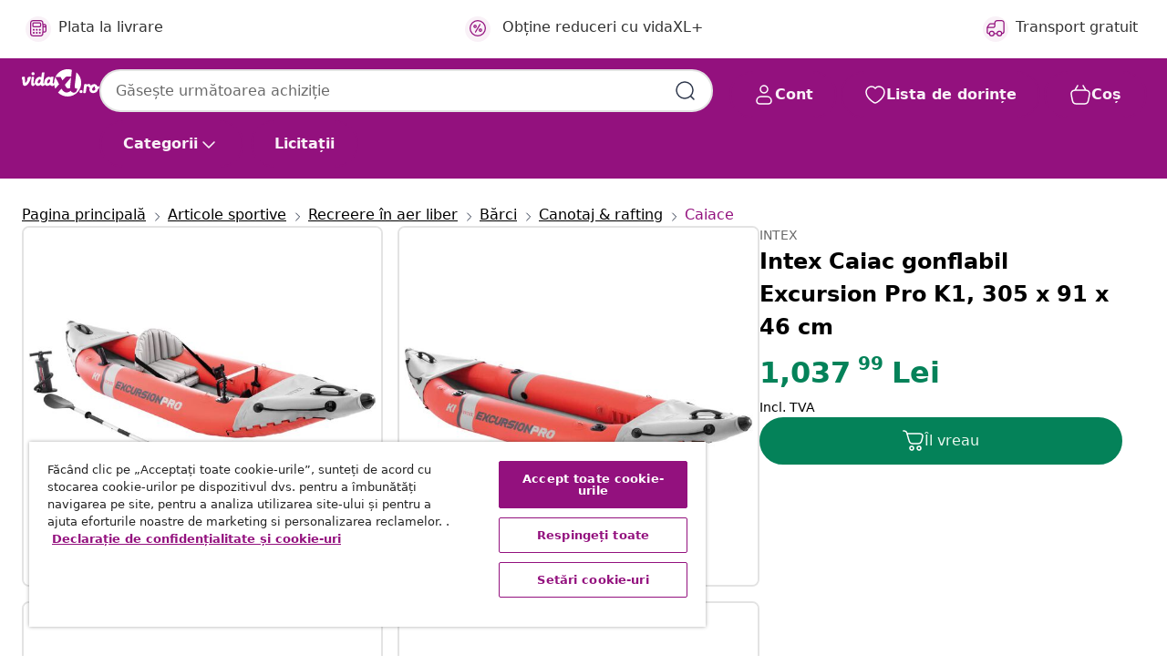

--- FILE ---
content_type: text/html;charset=UTF-8
request_url: https://www.vidaxl.ro/e/intex-caiac-gonflabil-excursion-pro-k1-305-x-91-x-46-cm/6941057420110.html
body_size: 40386
content:
 

 











 


 

























<!DOCTYPE html>
<html lang="ro-ro" country="ro" dir="ltr">
<head>




<link rel="preload" href="/on/demandware.static/Sites-vidaxl-ro-Site/-/default/dw7b0be3a4/fonts/vidaXLfontFE.woff" as="font" crossorigin />

<style>
    @font-face {
        font-family: vidaXLfont;
        src:  url("/on/demandware.static/Sites-vidaxl-ro-Site/-/default/dw7b0be3a4/fonts/vidaXLfontFE.woff") format("woff");
        font-weight: 400;
        font-style: normal;
    }
</style>

<link rel="preload" href="/on/demandware.static/Sites-vidaxl-ro-Site/-/ro_RO/dw2d6955c7/images/vidaXL_logo.svg" as="image" />


    <link rel="preload" href="/on/demandware.static/Sites-vidaxl-ro-Site/-/ro_RO/v1765529767320/css/global-modified.css" as="style" />
    <link rel="preload" href="/on/demandware.static/Sites-vidaxl-ro-Site/-/ro_RO/v1765529767320/css/molecules.css" as="style" />



    <link rel="preload" href="//cdn.cookielaw.org/scripttemplates/otSDKStub.js" as="script" />

<!--[if gt IE 9]><!-->
<script>//common/scripts.isml</script>
<script defer type="text/javascript" src="/on/demandware.static/Sites-vidaxl-ro-Site/-/ro_RO/v1765529767320/js/main.js"></script>

    
        <script defer type="text/javascript" src="/on/demandware.static/Sites-vidaxl-ro-Site/-/ro_RO/v1765529767320/js/productDetail.js"
            
            >
        </script>
    


<!--<![endif]-->
<script>
    window.SitePreferences =  {"dataDogImageAddErrorEnable":true}
</script>


<meta charset=UTF-8>

<meta http-equiv="x-ua-compatible" content="ie=edge">

<meta name="viewport" content="width=device-width, initial-scale=1">


















    



    <link rel="alternate" hreflang="sl-SI" href="https://www.vidaxl.si/e/intex-napihljiv-kajak-excursion-pro-k1-305x91x46-cm/6941057420110.html" >
<link rel="alternate" hreflang="pt-PT" href="https://www.vidaxl.pt/e/intex-kayak-insuflavel-excursion-pro-k1-305x91x46-cm/6941057420110.html" >
<link rel="alternate" hreflang="en-IE" href="https://www.vidaxl.ie/e/intex-inflatable-kayak-excursion-pro-k1-305x91x46-cm/6941057420110.html" >
<link rel="alternate" hreflang="de-AT" href="https://www.vidaxl.at/e/intex-aufblasbares-kajak-excursion-pro-k1-305x91x46-cm/6941057420110.html" >
<link rel="alternate" hreflang="en-GB" href="https://www.vidaxl.co.uk/e/intex-inflatable-kayak-excursion-pro-k1-305x91x46-cm/6941057420110.html" >
<link rel="alternate" hreflang="de-DE" href="https://www.vidaxl.de/e/intex-aufblasbares-kajak-excursion-pro-k1-305x91x46-cm/6941057420110.html" >
<link rel="alternate" hreflang="el-GR" href="https://www.vidaxl.gr/e/intex-kagiak-foyskoto-excursion-pro-k1-305-x-91-x-46-ek/6941057420110.html" >
<link rel="alternate" hreflang="fr-FR" href="https://www.vidaxl.fr/e/intex-kayak-gonflable-excursion-pro-k1-305x91x46-cm/6941057420110.html" >
<link rel="alternate" hreflang="pl-PL" href="https://www.vidaxl.pl/e/intex-nadmuchiwany-kajak-excursion-pro-k1-305x91x46-cm/6941057420110.html" >
<link rel="alternate" hreflang="de-CH" href="https://de.vidaxl.ch/e/intex-aufblasbares-kajak-excursion-pro-k1-305x91x46-cm/6941057420110.html" >
<link rel="alternate" hreflang="fr-CH" href="https://fr.vidaxl.ch/e/intex-kayak-gonflable-excursion-pro-k1-305x91x46-cm/6941057420110.html" >
<link rel="alternate" hreflang="sk-SK" href="https://www.vidaxl.sk/e/intex-nafukovaci-kajak-excursion-pro-k1-305x91x46-cm/6941057420110.html" >
<link rel="alternate" hreflang="bg-BG" href="https://www.vidaxl.bg/e/intex-naduvaem-kayak-excursion-pro-k1-305x91x46-sm/6941057420110.html" >
<link rel="alternate" hreflang="nl-NL" href="https://www.vidaxl.nl/e/intex-kajak-opblaasbaar-excursion-pro-k1-305x91x46-cm/6941057420110.html" >
<link rel="alternate" hreflang="uk-UA" href="https://uk.vidaxl.com.ua/e/intex-надувна-байдарка-excursion-pro-к1-305x91x46-см/6941057420110.html" >
<link rel="alternate" hreflang="nl-BE" href="https://nl.vidaxl.be/e/intex-kajak-opblaasbaar-excursion-pro-k1-305x91x46-cm/6941057420110.html" >
<link rel="alternate" hreflang="fr-BE" href="https://fr.vidaxl.be/e/intex-kayak-gonflable-excursion-pro-k1-305x91x46-cm/6941057420110.html" >
<link rel="alternate" hreflang="sv-SE" href="https://www.vidaxl.se/e/intex-uppblasbar-kajak-excursion-pro-k1-305x91x46-cm/6941057420110.html" >
<link rel="alternate" hreflang="cs-CZ" href="https://www.vidaxl.cz/e/intex-nafukovaci-kajak-excursion-pro-k1-305-x-91-x-46-cm/6941057420110.html" >
<link rel="alternate" hreflang="da-DK" href="https://www.vidaxl.dk/e/intex-oppustelig-kajak-excursion-pro-k1-305x91x46-cm/6941057420110.html" >
<link rel="alternate" hreflang="is-IS" href="https://is.vidaxl.is/e/91552-intex-uppblasanlegur-kajak-excursion-pro-k1-305x91x46-cm/6941057420110.html" >
<link rel="alternate" hreflang="ro-RO" href="https://www.vidaxl.ro/e/intex-caiac-gonflabil-excursion-pro-k1-305-x-91-x-46-cm/6941057420110.html" >
<link rel="alternate" hreflang="lv-LV" href="https://www.vidaxl.lv/e/intex-piepusams-kajaks-excursion-pro-k1-305x91x46-cm/6941057420110.html" >
<link rel="alternate" hreflang="lt-LT" href="https://www.vidaxl.lt/e/intex-pripuciama-baidare-excursion-pro-k1-305x91x46cm/6941057420110.html" >
<link rel="alternate" hreflang="nb-NO" href="https://www.vidaxl.no/e/intex-oppblasbar-kajakk-excursion-prok1-305x91x46-cm/6941057420110.html" >
<link rel="alternate" hreflang="fi-FI" href="https://www.vidaxl.fi/e/intex-taytettava-kajakki-excursion-pro-k1-305x91x46-cm/6941057420110.html" >
<link rel="alternate" hreflang="it-IT" href="https://www.vidaxl.it/e/ntex-kayak-gonfiabile-excursion-pro-k1-305x91x46-cm/6941057420110.html" >
<link rel="alternate" hreflang="es-ES" href="https://www.vidaxl.es/e/intex-kayak-hinchable-excursion-pro-k1-305x91x46-cm/6941057420110.html" >
<link rel="alternate" hreflang="et-EE" href="https://www.vidaxl.ee/e/intex-taispumbatav-kajak-excursion-pro-k1-305-x-91-x-46-cm/6941057420110.html" >
<link rel="alternate" hreflang="hr-HR" href="https://www.vidaxl.hr/e/intex-kajak-na-napuhavanje-excursion-pro-k1-305-x-91-x-46-cm/6941057420110.html" >
<link rel="alternate" hreflang="hu-HU" href="https://www.vidaxl.hu/e/intex-excursion-pro-k1-felfujhato-kajak-305-x-91-x-46-cm/6941057420110.html" >
<link rel="alternate" hreflang="en-AE" href="https://en.vidaxl.ae/e/intex-inflatable-kayak-excursion-pro-k1-305x91x46-cm/6941057420110.html" >
<link rel="alternate" hreflang="ar-AE" href="https://ar.vidaxl.ae/e/intex-excursion-pro-k1-3059146/6941057420110.html" >


 
    
        
            <meta property="og:image" content="https://www.vidaxl.ro/on/demandware.static/-/Sites-vidaxl-catalog-master-sku/default/dwb94ac4ce/hi-res/988/1011/499811/1120/1127/92536/image_1_92536.jpg">
        
    

    
        
            <meta property="og:image:width" content="1200px">
        
    

    
        
            <meta property="og:type" content="article">
        
    

    
        
            <meta property="og:title" content="Intex Caiac gonflabil Excursion Pro K1, 305 x 91 x 46 cm | vidaxl-ro">
        
    

    
        
            <meta property="og:image:height" content="1200px">
        
    

    
        
            
                
                <meta name="robots" content="index,follow">
            
        
        
    

    
        
            <meta property="og:url" content="https://www.vidaxl.ro/e/intex-caiac-gonflabil-excursion-pro-k1-305-x-91-x-46-cm/6941057420110.html">
        
    

    
        
            <meta property="og:description" content="Caiacul gonflabil Excursion Pro K1 de la Intex este ideal pentru o excursie de agrement pe un iaz sau pe un lac liniștit. Barca gonflabilă este potrivită pentru o persoană cu o greutate de maxim 90 kg. Barca are o construcție solidă din 3 straturi, care folosește PVC molecular, rezistent la abraziune, lumina soarelui, ulei și apă de mare. Scaunul gonflabil confortabil, cu spătar, este reglabil și detașabil. Compartimentul de depozitare din provă și pupă este ideal pentru a vă pune bunurile. Caiacul este echipat cu supape cu arc de &icirc;naltă presiune pentru umflare și dezumflare rapidă. Aripioara detașabilă din partea de jos adaugă caiacului stabilitate direcțională. Cablurile de prindere de pe ambele capete fac ca transportul caiacului să fie practic. Caiacul gonflabil poate fi pliat și ambalat pentru depozitare și transport ușor atunci c&acirc;nd nu este utilizat.">
        
    






    
    <script async src="https://ui.swogo.net/bundles/v4/vidaxl/swogo.js"></script>





        <title>Intex Caiac gonflabil Excursion Pro K1, 305 x 91 x 46 cm | vidaXL.ro</title>




    
        
    
       
        <meta name="description" content="Cumpără Intex Caiac gonflabil Excursion Pro K1, 305 x 91 x 46 cm online | Livrare gratuită la toate produsele ✓ Oferte excelente ✓ Prețuri mici" />
    


    <meta name="keywords" content="caiac gonflabil, caiace gonflabile, barcă cu v&acirc;sle, bărci cu v&acirc;sle, barcă gonflabilă, bărci gonflabile, canoe gonflabil, canoe gonflabile" />

 

<link rel="icon" type="image/png" href="/on/demandware.static/Sites-vidaxl-ro-Site/-/default/dw8a05ddcd/images/favicons/favicon-196x196.png" sizes="196x196" />
<link rel="icon" type="image/png" href="/on/demandware.static/Sites-vidaxl-ro-Site/-/default/dwd7cbcd9b/images/favicons/favicon-96x96.png" sizes="96x96" />
<link rel="icon" type="image/png" href="/on/demandware.static/Sites-vidaxl-ro-Site/-/default/dw93548535/images/favicons/favicon-32x32.png" sizes="32x32" />
<link rel="icon" type="image/png" href="/on/demandware.static/Sites-vidaxl-ro-Site/-/default/dw96e55cf7/images/favicons/favicon-16x16.png" sizes="16x16" />
<link rel="icon" type="image/png" href="/on/demandware.static/Sites-vidaxl-ro-Site/-/default/dw264d0914/images/favicons/favicon-128.png" sizes="128x128" />
<link rel="icon" type="image/png" href="/on/demandware.static/Sites-vidaxl-ro-Site/-/default/dwce5d02cd/images/favicons/favicon-48x48.png" sizes="48x48" />
<link rel="icon" type="image/png" href="/on/demandware.static/Sites-vidaxl-ro-Site/-/default/dwcb897b01/images/favicons/favicon-144x144.png" sizes="144x144" />
<link rel="icon" type="image/x-icon" href="/on/demandware.static/Sites-vidaxl-ro-Site/-/default/dw6615c6a9/images/favicon.ico" />

<link rel="stylesheet" href="/on/demandware.static/Sites-vidaxl-ro-Site/-/ro_RO/v1765529767320/css/global-modified.css" />


<link rel="stylesheet" href="/on/demandware.static/Sites-vidaxl-ro-Site/-/ro_RO/v1765529767320/css/molecules.css" />

    
        <link rel="stylesheet" href="/on/demandware.static/Sites-vidaxl-ro-Site/-/ro_RO/v1765529767320/css/product/detail.css" />
    

    
        <link rel="stylesheet" href="/on/demandware.static/Sites-vidaxl-ro-Site/-/ro_RO/v1765529767320/css/energyLabel.css" />
    


<script type="application/ld+json">
    {
    "@context": "https://schema.org",
    "@type": "Organization",
    "brand": {"name": "vidaXL", "@type": "Thing"}
    }
</script>

<script id="fallback-images-script" data-use-alternative-product-images="ONLY_MISSING">
    function handleImageError(img) {
        const useAlternativeProductImages = document.querySelector('#fallback-images-script').dataset.useAlternativeProductImages;
        var dataDogPreference = SitePreferences.dataDogImageAddErrorEnable;
        img.onerror = ""; // prevent infinite loop
        if (dataDogPreference && window.DD_RUM) {
            // Report the error to Datadog RUM
            window.DD_RUM.onReady(function() {
            if (window.DD_RUM && typeof window.DD_RUM.addError === 'function') {
                console.log('Reporting image load error to Datadog RUM for image:', img.src);
                window.DD_RUM.addError(new Error('Main image load error:'+img.src), {
                    source: 'image',
                    handling: 'handled',
                    imgSrc: img.src,
                    alt: img.alt || ''
                });
            }
            });
         }
        if (useAlternativeProductImages === 'ONLY_MISSING' && img.dataset.alternativeImgSrc) {
            img.src = img.dataset.alternativeImgSrc;
            img.onerror = function () {
                img.src = img.dataset.errorSrc;
                if (dataDogPreference && window.DD_RUM) {               
                    // Report secondary error to Datadog RUM
                    window.DD_RUM.onReady(function() {
                        if (window.DD_RUM && typeof window.DD_RUM.addError === 'function') {
                            console.log('Reporting alternative image load error to Datadog RUM for image:', img.dataset.alternativeImgSrc);
                            window.DD_RUM.addError(new Error('Alternative image load error:' + img.dataset.alternativeImgSrc), {
                                handling: 'handled',
                                imgSrc: img.src,
                                alt: img.alt || ''
                            });
                        }
                    });
                }
            };
        } else if (img.dataset.sourceImg) {
            if (img.dataset.altImgSrc){
                img.src = img.dataset.altImgSrc;
                img.removeAttribute('srcset');
                img.onerror = function () {
                const fallbackTried = img.dataset.fallbackTried === "true";
                if (!fallbackTried) {
                    img.dataset.fallbackTried = "true";
                    img.src = img.dataset.errorSrc;
                    if (dataDogPreference && window.DD_RUM) {
                        // Report secondary error to Datadog RUM
                        window.DD_RUM.onReady(function() {
                            if (window.DD_RUM && typeof window.DD_RUM.addError === 'function') {
                                console.log('Reporting alternative image load error to Datadog RUM for image:', img.dataset.altImgSrc);
                                window.DD_RUM.addError(new Error('Alternative image load error:' + img.dataset.altImgSrc), {
                                    handling: 'handled',
                                    imgSrc: img.src,
                                    alt: img.alt || ''
                                    });
                                }
                        });
                    }
                    img.removeAttribute('srcset');
                    img.classList.add('unavailable-image-loaded');
                } else {
                    img.onerror = null; // stop the loop
                }
            };
            }
        } 
        else if (img.dataset.errorSrc) {
            img.src = img.dataset.errorSrc;
        }
    }

    function handleBackgroundImageError(imgElement) {
        const fallbackImage = imgElement.getAttribute('data-alternative-img-src');
        const errorImage = imgElement.getAttribute('data-error-src') || '/images/product-image-unavailable.svg';

        // Determine the final image to use for <img src>
        const finalImage = (fallbackImage && fallbackImage.trim() !== '') ? fallbackImage : errorImage;

        // Apply the fallback or error image to the <img>
        imgElement.src = finalImage;
    }

// Separate function that sets the background image
function applyOverlayBackground(imgElement, imageUrl) {
    if (imageUrl && imageUrl.trim() !== '' && imageUrl !== 'null') {
        const parentDiv = imgElement.closest('div');
        if (parentDiv) {
            parentDiv.style.backgroundImage = 'var(--overlay-gradient), url('+ imageUrl +')';
        }
    }
    imgElement.classList.add('invisible');
}

</script>





<!-- Consent Mode default settings -->
<script>
    var dataLayer = dataLayer || [];
    function gtag(){dataLayer.push(arguments);}

    gtag('consent', 'default', {
    'ad_storage': 'denied',
    'analytics_storage': 'denied',
    'functionality_storage': 'denied',
    'personalization_storage': 'denied',
    'security_storage': 'denied',
    'ad_user_data': 'denied',
    'ad_personalization': 'denied',
    'wait_for_update': 500
    });
</script>





<script>
    window.dataLayer = window.dataLayer || [];
</script>


    <script async src="https://536004373.collect.igodigital.com/collect.js"> </script>
    <script>
    var _etmc = [];
    _etmc.push(["setOrgId", 536004373]);
    </script>



    
        
                <!-- Google Tag Manager -->
                <script>(function(w,d,s,l,i){w[l]=w[l]||[];w[l].push({'gtm.start':
                        new Date().getTime(),event:'gtm.js'});var f=d.getElementsByTagName(s)[0],
                    j=d.createElement(s),dl=l!='dataLayer'?'&l='+l:'';j.async=true;j.src=
                    'https://www.googletagmanager.com/gtm.js?id='+i+dl;f.parentNode.insertBefore(j,f);
                })(window,document,'script','dataLayer','GTM-T53NPDD');</script>
                <!-- End Google Tag Manager -->
        
    

    
    



    <!-- OneTrust Cookies Consent Notice start for www.vidaxl.ro-->
    <script src="https://cdn.cookielaw.org/scripttemplates/otSDKStub.js" charset="UTF-8"
        data-domain-script="0b487ecb-7055-4fa1-80d5-219de25be3c7" data-document-language="true" ></script>
    <script>
        function OptanonWrapper() { }
    </script>
    <!-- OneTrust Cookies Consent Notice end for www.vidaxl.ro-->



    <!-- Prefixbox Integration -->
<link rel="preconnect" href="https://integration.prefixbox.com/" />
<link rel="dns-prefetch" href="https://integration.prefixbox.com/" />
<link rel="preconnect" href="https://api.prefixbox.com/" />
<link rel="dns-prefetch" href="https://api.prefixbox.com/" />
<script>
    window.prefixboxAnalytics=window.prefixboxAnalytics||function(t,s,p,o){(window.pfbxQueue=window.pfbxQueue||[]).push({type:t,source:s,params:p,overrideObject:o});};
    window.prefixboxFunctions=window.prefixboxFunctions||{}; window.prefixboxCustomerFunctions=window.prefixboxCustomerFunctions||{};
</script>
<script
    id="prefixbox-integration-v2"
    async
    defer
    fetchpriority="high"
    type="text/javascript"
    src="https://integration.prefixbox.com/9260424b-e3d1-4c23-b4ea-623ce3c9d95d"
> </script>
<!-- End Prefixbox Integration -->



<link rel="canonical" href="/e/intex-caiac-gonflabil-excursion-pro-k1-305-x-91-x-46-cm/6941057420110.html"/>


<script type="text/javascript">//<!--
/* <![CDATA[ (head-active_data.js) */
var dw = (window.dw || {});
dw.ac = {
    _analytics: null,
    _events: [],
    _category: "",
    _searchData: "",
    _anact: "",
    _anact_nohit_tag: "",
    _analytics_enabled: "true",
    _timeZone: "Europe/Bucharest",
    _capture: function(configs) {
        if (Object.prototype.toString.call(configs) === "[object Array]") {
            configs.forEach(captureObject);
            return;
        }
        dw.ac._events.push(configs);
    },
	capture: function() { 
		dw.ac._capture(arguments);
		// send to CQ as well:
		if (window.CQuotient) {
			window.CQuotient.trackEventsFromAC(arguments);
		}
	},
    EV_PRD_SEARCHHIT: "searchhit",
    EV_PRD_DETAIL: "detail",
    EV_PRD_RECOMMENDATION: "recommendation",
    EV_PRD_SETPRODUCT: "setproduct",
    applyContext: function(context) {
        if (typeof context === "object" && context.hasOwnProperty("category")) {
        	dw.ac._category = context.category;
        }
        if (typeof context === "object" && context.hasOwnProperty("searchData")) {
        	dw.ac._searchData = context.searchData;
        }
    },
    setDWAnalytics: function(analytics) {
        dw.ac._analytics = analytics;
    },
    eventsIsEmpty: function() {
        return 0 == dw.ac._events.length;
    }
};
/* ]]> */
// -->
</script>
<script type="text/javascript">//<!--
/* <![CDATA[ (head-cquotient.js) */
var CQuotient = window.CQuotient = {};
CQuotient.clientId = 'bfns-vidaxl-ro';
CQuotient.realm = 'BFNS';
CQuotient.siteId = 'vidaxl-ro';
CQuotient.instanceType = 'prd';
CQuotient.locale = 'ro_RO';
CQuotient.fbPixelId = '299878660943466';
CQuotient.activities = [];
CQuotient.cqcid='';
CQuotient.cquid='';
CQuotient.cqeid='';
CQuotient.cqlid='';
CQuotient.apiHost='api.cquotient.com';
/* Turn this on to test against Staging Einstein */
/* CQuotient.useTest= true; */
CQuotient.useTest = ('true' === 'false');
CQuotient.initFromCookies = function () {
	var ca = document.cookie.split(';');
	for(var i=0;i < ca.length;i++) {
	  var c = ca[i];
	  while (c.charAt(0)==' ') c = c.substring(1,c.length);
	  if (c.indexOf('cqcid=') == 0) {
		CQuotient.cqcid=c.substring('cqcid='.length,c.length);
	  } else if (c.indexOf('cquid=') == 0) {
		  var value = c.substring('cquid='.length,c.length);
		  if (value) {
		  	var split_value = value.split("|", 3);
		  	if (split_value.length > 0) {
			  CQuotient.cquid=split_value[0];
		  	}
		  	if (split_value.length > 1) {
			  CQuotient.cqeid=split_value[1];
		  	}
		  	if (split_value.length > 2) {
			  CQuotient.cqlid=split_value[2];
		  	}
		  }
	  }
	}
}
CQuotient.getCQCookieId = function () {
	if(window.CQuotient.cqcid == '')
		window.CQuotient.initFromCookies();
	return window.CQuotient.cqcid;
};
CQuotient.getCQUserId = function () {
	if(window.CQuotient.cquid == '')
		window.CQuotient.initFromCookies();
	return window.CQuotient.cquid;
};
CQuotient.getCQHashedEmail = function () {
	if(window.CQuotient.cqeid == '')
		window.CQuotient.initFromCookies();
	return window.CQuotient.cqeid;
};
CQuotient.getCQHashedLogin = function () {
	if(window.CQuotient.cqlid == '')
		window.CQuotient.initFromCookies();
	return window.CQuotient.cqlid;
};
CQuotient.trackEventsFromAC = function (/* Object or Array */ events) {
try {
	if (Object.prototype.toString.call(events) === "[object Array]") {
		events.forEach(_trackASingleCQEvent);
	} else {
		CQuotient._trackASingleCQEvent(events);
	}
} catch(err) {}
};
CQuotient._trackASingleCQEvent = function ( /* Object */ event) {
	if (event && event.id) {
		if (event.type === dw.ac.EV_PRD_DETAIL) {
			CQuotient.trackViewProduct( {id:'', alt_id: event.id, type: 'raw_sku'} );
		} // not handling the other dw.ac.* events currently
	}
};
CQuotient.trackViewProduct = function(/* Object */ cqParamData){
	var cq_params = {};
	cq_params.cookieId = CQuotient.getCQCookieId();
	cq_params.userId = CQuotient.getCQUserId();
	cq_params.emailId = CQuotient.getCQHashedEmail();
	cq_params.loginId = CQuotient.getCQHashedLogin();
	cq_params.product = cqParamData.product;
	cq_params.realm = cqParamData.realm;
	cq_params.siteId = cqParamData.siteId;
	cq_params.instanceType = cqParamData.instanceType;
	cq_params.locale = CQuotient.locale;
	
	if(CQuotient.sendActivity) {
		CQuotient.sendActivity(CQuotient.clientId, 'viewProduct', cq_params);
	} else {
		CQuotient.activities.push({activityType: 'viewProduct', parameters: cq_params});
	}
};
/* ]]> */
// -->
</script>


   <script type="application/ld+json">
        {"@context":"http://schema.org/","@type":"Product","name":"Intex Caiac gonflabil Excursion Pro K1, 305 x 91 x 46 cm","description":"<p>Caiacul gonflabil Excursion Pro K1 de la Intex este ideal pentru o excursie de agrement pe un iaz sau pe un lac liniștit. Barca gonflabilă este potrivită pentru o persoană cu o greutate de maxim 90 kg.</p><p> </p><p>Barca are o construcție solidă din 3 straturi, care folosește PVC molecular, rezistent la abraziune, lumina soarelui, ulei și apă de mare. Scaunul gonflabil confortabil, cu spătar, este reglabil și detașabil. Compartimentul de depozitare din provă și pupă este ideal pentru a vă pune bunurile. Caiacul este echipat cu supape cu arc de înaltă presiune pentru umflare și dezumflare rapidă. Aripioara detașabilă din partea de jos adaugă caiacului stabilitate direcțională. Cablurile de prindere de pe ambele capete fac ca transportul caiacului să fie practic. Caiacul gonflabil poate fi pliat și ambalat pentru depozitare și transport ușor atunci când nu este utilizat.</p>","mpn":"6941057420110","sku":"6941057420110","brand":{"@type":"Thing","name":"INTEX"},"image":["https://www.vidaxl.ro/dw/image/v2/BFNS_PRD/on/demandware.static/-/Sites-vidaxl-catalog-master-sku/default/dwb94ac4ce/hi-res/988/1011/499811/1120/1127/92536/image_1_92536.jpg?sw=600","https://www.vidaxl.ro/dw/image/v2/BFNS_PRD/on/demandware.static/-/Sites-vidaxl-catalog-master-sku/default/dwa900962e/hi-res/988/1011/499811/1120/1127/92536/image_2_92536.jpg?sw=600","https://www.vidaxl.ro/dw/image/v2/BFNS_PRD/on/demandware.static/-/Sites-vidaxl-catalog-master-sku/default/dw9a9a8ffd/hi-res/988/1011/499811/1120/1127/92536/image_3_92536.jpg?sw=600","https://www.vidaxl.ro/dw/image/v2/BFNS_PRD/on/demandware.static/-/Sites-vidaxl-catalog-master-sku/default/dw5e6f1368/hi-res/988/1011/499811/1120/1127/92536/image_4_92536.jpg?sw=600","https://www.vidaxl.ro/dw/image/v2/BFNS_PRD/on/demandware.static/-/Sites-vidaxl-catalog-master-sku/default/dwdecb99b0/hi-res/988/1011/499811/1120/1127/92536/image_5_92536.jpg?sw=600","https://www.vidaxl.ro/dw/image/v2/BFNS_PRD/on/demandware.static/-/Sites-vidaxl-catalog-master-sku/default/dw33ca955d/hi-res/988/1011/499811/1120/1127/92536/image_6_92536.jpg?sw=600","https://www.vidaxl.ro/dw/image/v2/BFNS_PRD/on/demandware.static/-/Sites-vidaxl-catalog-master-sku/default/dwee586acf/hi-res/988/1011/499811/1120/1127/92536/image_7_92536.jpg?sw=600","https://www.vidaxl.ro/dw/image/v2/BFNS_PRD/on/demandware.static/-/Sites-vidaxl-catalog-master-sku/default/dw6ef3d8f8/hi-res/988/1011/499811/1120/1127/92536/image_8_92536.jpg?sw=600","https://www.vidaxl.ro/dw/image/v2/BFNS_PRD/on/demandware.static/-/Sites-vidaxl-catalog-master-sku/default/dwa927a46b/hi-res/988/1011/499811/1120/1127/92536/image_9_92536.jpg?sw=600","https://www.vidaxl.ro/dw/image/v2/BFNS_PRD/on/demandware.static/-/Sites-vidaxl-catalog-master-sku/default/dw4de4dcad/hi-res/988/1011/499811/1120/1127/92536/image_10_92536.jpg?sw=600","https://www.vidaxl.ro/dw/image/v2/BFNS_PRD/on/demandware.static/-/Sites-vidaxl-catalog-master-sku/default/dwa6c842d2/hi-res/988/1011/499811/1120/1127/92536/image_11_92536.jpg?sw=600"],"offers":{"url":{},"@type":"Offer","priceCurrency":"RON","price":"1037.99","availability":"http://schema.org/InStock"}}
    </script>



</head>
<body>

    
        
    

    
    


<div
class="page "
data-action="Product-Show"
data-locale="ro_RO"
data-querystring="pid=6941057420110"
>


























 

 











 


 



























<div
    class="d-none js-auth-data"
    data-authenticated="false"
    data-registered="false"
    data-dropshipper="null"
    data-isbusinessuser="false"
>
</div>




<div class="container usp-container d-flex flex-row js-usp-row">
    <div class="col-12">
        
	
	<div class="content-asset"><!-- dwMarker="content" dwContentID="8d1ce502cdc295536b7778c4b8" -->
		<div class="usp slick-not-init" id="header-usp">
<p class="usp-block" data-target="#uspModal" data-toggle="modal"><span class="usp-icons"> <svg fill="none" height="24" viewbox="0 0 24 24" width="24" xmlns="http://www.w3.org/2000/svg"> <path d="M10 19H14M10 19C10 20.6569 8.65685 22 7 22C5.34315 22 4 20.6569 4 19M10 19C10 17.3431 8.65685 16 7 16C5.34315 16 4 17.3431 4 19M14 19C14 20.6569 15.3431 22 17 22C18.6569 22 20 20.6569 20 19M14 19C14 17.3431 15.3431 16 17 16C18.6569 16 20 17.3431 20 19M20 19V19C21.6569 19 23 17.6569 23 16V6.8C23 5.11984 23 4.27976 22.673 3.63803C22.3854 3.07354 21.9265 2.6146 21.362 2.32698C20.7202 2 19.8802 2 18.2 2H15.8C14.1198 2 13.2798 2 12.638 2.32698C12.0735 2.6146 11.6146 3.07354 11.327 3.63803C11 4.27976 11 5.11984 11 6.8V7.8C11 8.9201 11 9.48016 10.782 9.90798C10.5903 10.2843 10.2843 10.5903 9.90798 10.782C9.48016 11 8.92011 11 7.8 11H1.5M4 19V19C3.06812 19 2.60218 19 2.23463 18.8478C1.74458 18.6448 1.35523 18.2554 1.15224 17.7654C1 17.3978 1 16.9319 1 16V12.7727C1 12.1129 1 11.783 1.05245 11.4623C1.09902 11.1775 1.17626 10.8987 1.28282 10.6306C1.40284 10.3286 1.57257 10.0457 1.91205 9.47992L2.13566 9.10723C2.8155 7.97416 3.15542 7.40763 3.62342 6.99611C4.03758 6.63195 4.52256 6.35736 5.04791 6.18958C5.64157 6 6.30225 6 7.62362 6H11" stroke="var(--color-plum-500, #93117e)" stroke-linecap="round" stroke-linejoin="round" stroke-width="1.5"></path> </svg> </span> <span>Transport gratuit</span></p>

<p class="usp-block" data-target="#uspModal" data-toggle="modal"><span class="usp-icons"> <svg fill="none" height="24" viewbox="0 0 24 24" width="24" xmlns="http://www.w3.org/2000/svg"> <path d="M6.5 14C6.5 14.2761 6.27614 14.5 6 14.5C5.72386 14.5 5.5 14.2761 5.5 14M6.5 14C6.5 13.7239 6.27614 13.5 6 13.5C5.72386 13.5 5.5 13.7239 5.5 14M6.5 14H5.5M6.5 18C6.5 18.2761 6.27614 18.5 6 18.5C5.72386 18.5 5.5 18.2761 5.5 18M6.5 18C6.5 17.7239 6.27614 17.5 6 17.5C5.72386 17.5 5.5 17.7239 5.5 18M6.5 18H5.5M10.5 14C10.5 14.2761 10.2761 14.5 10 14.5C9.72386 14.5 9.5 14.2761 9.5 14M10.5 14C10.5 13.7239 10.2761 13.5 10 13.5C9.72386 13.5 9.5 13.7239 9.5 14M10.5 14H9.5M10.5 18C10.5 18.2761 10.2761 18.5 10 18.5C9.72386 18.5 9.5 18.2761 9.5 18M10.5 18C10.5 17.7239 10.2761 17.5 10 17.5C9.72386 17.5 9.5 17.7239 9.5 18M10.5 18H9.5M14.5 14C14.5 14.2761 14.2761 14.5 14 14.5C13.7239 14.5 13.5 14.2761 13.5 14M14.5 14C14.5 13.7239 14.2761 13.5 14 13.5C13.7239 13.5 13.5 13.7239 13.5 14M14.5 14H13.5M14.5 18C14.5 18.2761 14.2761 18.5 14 18.5C13.7239 18.5 13.5 18.2761 13.5 18M14.5 18C14.5 17.7239 14.2761 17.5 14 17.5C13.7239 17.5 13.5 17.7239 13.5 18M14.5 18H13.5M22 10H18M18 7H18.8C19.9201 7 20.4802 7 20.908 7.21799C21.2843 7.40973 21.5903 7.71569 21.782 8.09202C22 8.51984 22 9.07989 22 10.2V13.8C22 14.9201 22 15.4802 21.782 15.908C21.5903 16.2843 21.2843 16.5903 20.908 16.782C20.4802 17 19.9201 17 18.8 17H18M6.6 10H13.4C13.9601 10 14.2401 10 14.454 9.89101C14.6422 9.79513 14.7951 9.64215 14.891 9.45399C15 9.24008 15 8.96005 15 8.4V6.6C15 6.03995 15 5.75992 14.891 5.54601C14.7951 5.35785 14.6422 5.20487 14.454 5.10899C14.2401 5 13.9601 5 13.4 5H6.6C6.03995 5 5.75992 5 5.54601 5.10899C5.35785 5.20487 5.20487 5.35785 5.10899 5.54601C5 5.75992 5 6.03995 5 6.6V8.4C5 8.96005 5 9.24008 5.10899 9.45399C5.20487 9.64215 5.35785 9.79513 5.54601 9.89101C5.75992 10 6.03995 10 6.6 10ZM6.8 22H13.2C14.8802 22 15.7202 22 16.362 21.673C16.9265 21.3854 17.3854 20.9265 17.673 20.362C18 19.7202 18 18.8802 18 17.2V6.8C18 5.11984 18 4.27976 17.673 3.63803C17.3854 3.07354 16.9265 2.6146 16.362 2.32698C15.7202 2 14.8802 2 13.2 2H6.8C5.11984 2 4.27976 2 3.63803 2.32698C3.07354 2.6146 2.6146 3.07354 2.32698 3.63803C2 4.27976 2 5.11984 2 6.8V17.2C2 18.8802 2 19.7202 2.32698 20.362C2.6146 20.9265 3.07354 21.3854 3.63803 21.673C4.27976 22 5.11984 22 6.8 22Z" stroke="var(--color-plum-500, #93117e)" stroke-linecap="round" stroke-linejoin="round" stroke-width="1.5"></path> </svg> </span> <span>Plătește &icirc;n 3 rate</span></p>

<p class="usp-block" data-target="#uspModal" data-toggle="modal"><span class="usp-icons"> <svg fill="none" height="24" viewbox="0 0 24 24" width="24" xmlns="http://www.w3.org/2000/svg"> <path d="M6.5 14C6.5 14.2761 6.27614 14.5 6 14.5C5.72386 14.5 5.5 14.2761 5.5 14M6.5 14C6.5 13.7239 6.27614 13.5 6 13.5C5.72386 13.5 5.5 13.7239 5.5 14M6.5 14H5.5M6.5 18C6.5 18.2761 6.27614 18.5 6 18.5C5.72386 18.5 5.5 18.2761 5.5 18M6.5 18C6.5 17.7239 6.27614 17.5 6 17.5C5.72386 17.5 5.5 17.7239 5.5 18M6.5 18H5.5M10.5 14C10.5 14.2761 10.2761 14.5 10 14.5C9.72386 14.5 9.5 14.2761 9.5 14M10.5 14C10.5 13.7239 10.2761 13.5 10 13.5C9.72386 13.5 9.5 13.7239 9.5 14M10.5 14H9.5M10.5 18C10.5 18.2761 10.2761 18.5 10 18.5C9.72386 18.5 9.5 18.2761 9.5 18M10.5 18C10.5 17.7239 10.2761 17.5 10 17.5C9.72386 17.5 9.5 17.7239 9.5 18M10.5 18H9.5M14.5 14C14.5 14.2761 14.2761 14.5 14 14.5C13.7239 14.5 13.5 14.2761 13.5 14M14.5 14C14.5 13.7239 14.2761 13.5 14 13.5C13.7239 13.5 13.5 13.7239 13.5 14M14.5 14H13.5M14.5 18C14.5 18.2761 14.2761 18.5 14 18.5C13.7239 18.5 13.5 18.2761 13.5 18M14.5 18C14.5 17.7239 14.2761 17.5 14 17.5C13.7239 17.5 13.5 17.7239 13.5 18M14.5 18H13.5M22 10H18M18 7H18.8C19.9201 7 20.4802 7 20.908 7.21799C21.2843 7.40973 21.5903 7.71569 21.782 8.09202C22 8.51984 22 9.07989 22 10.2V13.8C22 14.9201 22 15.4802 21.782 15.908C21.5903 16.2843 21.2843 16.5903 20.908 16.782C20.4802 17 19.9201 17 18.8 17H18M6.6 10H13.4C13.9601 10 14.2401 10 14.454 9.89101C14.6422 9.79513 14.7951 9.64215 14.891 9.45399C15 9.24008 15 8.96005 15 8.4V6.6C15 6.03995 15 5.75992 14.891 5.54601C14.7951 5.35785 14.6422 5.20487 14.454 5.10899C14.2401 5 13.9601 5 13.4 5H6.6C6.03995 5 5.75992 5 5.54601 5.10899C5.35785 5.20487 5.20487 5.35785 5.10899 5.54601C5 5.75992 5 6.03995 5 6.6V8.4C5 8.96005 5 9.24008 5.10899 9.45399C5.20487 9.64215 5.35785 9.79513 5.54601 9.89101C5.75992 10 6.03995 10 6.6 10ZM6.8 22H13.2C14.8802 22 15.7202 22 16.362 21.673C16.9265 21.3854 17.3854 20.9265 17.673 20.362C18 19.7202 18 18.8802 18 17.2V6.8C18 5.11984 18 4.27976 17.673 3.63803C17.3854 3.07354 16.9265 2.6146 16.362 2.32698C15.7202 2 14.8802 2 13.2 2H6.8C5.11984 2 4.27976 2 3.63803 2.32698C3.07354 2.6146 2.6146 3.07354 2.32698 3.63803C2 4.27976 2 5.11984 2 6.8V17.2C2 18.8802 2 19.7202 2.32698 20.362C2.6146 20.9265 3.07354 21.3854 3.63803 21.673C4.27976 22 5.11984 22 6.8 22Z" stroke="var(--color-plum-500, #93117e)" stroke-linecap="round" stroke-linejoin="round" stroke-width="1.5"></path> </svg> </span> <span>Plata la livrare</span></p>

<p class="usp-block" data-target="#uspModal" data-toggle="modal"><span class="usp-icons"> <svg fill="none" height="24" viewbox="0 0 24 24" width="24" xmlns="http://www.w3.org/2000/svg"> <path d="M14.9999 7L8.99988 17M22 12C22 17.5228 17.5228 22 12 22C6.47715 22 2 17.5228 2 12C2 6.47715 6.47715 2 12 2C17.5228 2 22 6.47715 22 12ZM9.99988 9.5C9.99988 10.3284 9.32831 11 8.49988 11C7.67145 11 6.99988 10.3284 6.99988 9.5C6.99988 8.67157 7.67145 8 8.49988 8C9.32831 8 9.99988 8.67157 9.99988 9.5ZM16.9999 14.5C16.9999 15.3284 16.3283 16 15.4999 16C14.6715 16 13.9999 15.3284 13.9999 14.5C13.9999 13.6716 14.6715 13 15.4999 13C16.3283 13 16.9999 13.6716 16.9999 14.5Z" stroke="var(--color-plum-500, #93117e)" stroke-linecap="round" stroke-linejoin="round" stroke-width="1.5"></path> </svg> </span> <span>Obține reduceri cu vidaXL+ </span></p>
</div>
	</div> <!-- End content-asset -->



        <div class="modal fade p-0 custom-modal" id="uspModal" tabindex="-1" role="dialog" aria-labelledby="uspModal">
            <div class="modal-dialog" role="document">
                <div class="modal-content">
                    <div>
                        <div class="modal-header-usp">
                            <p class="modal-title-usp">De ce să alegi vidaXL?
                                
<button 
    class="vbtn text-base btn-neutral transparent pill btn-semantic font-weight-semibold"
    type="button"
    
        data-dismiss="modal"
        
        
        
        
        
        
        aria-label="&Icirc;nchide meniul"
        
        name="button"
        >

        

        
    
         
            
                <img class="" src="/on/demandware.static/Sites-vidaxl-ro-Site/-/default/dw5a2b2ec1/images/svg/common/cross.svg"
                    alt="Șterge cuvintele cheie de căutare" width="24px"
                    height="24px">
            
        

        

        

        

    

    

</button>
                            </p>
                        </div>
                    </div>
                    <div class="usp-layout">
                        







<div class="templatePage" id="headerusp">
<div class="experience-region experience-main"><div class="experience-component experience-custom_layouts-headerUSP">

<div class="mobile-2r-2c">
    <div class="usp-row">
        <div class="region usp-section"><div class="experience-component experience-custom_assets-usp">
























 

 











 


 























<div class="modal-body-usp row">
    <div class="popup-usp">
        <div class="usp-main">
            <div class="usp-icon">
                <img src="/on/demandware.static/Sites-vidaxl-ro-Site/-/default/dw2cd40cff/images/svg/usp/procent-circle.svg" alt="usp icon" width="100%" height="100%"/>
            </div>
            <div class="row-des">
                <p class="text-base font-weight-bold title">Maximizează-ți economiile cu vidaXL+ </p>
                <p class="description">&Icirc;nscrie-te azi &icirc;n contul tău și urmărește cum &icirc;ți cresc punctele vidaXL+. Cu c&acirc;t faci mai multe cumpărături, cu at&acirc;t reducerile pe care le poți debloca sunt mai mari!</p>
            </div>
        </div>
        
            

<a
class="btn-neutral outlined text-base font-weight-semibold vbtn text-base "

href="https://www.vidaxl.ro/loyalty-vidaXL.html"
target="_self"
tabindex="0"
title="button" role="button"
aria-label="button"






>




<span class="btn-text">Creează un cont</span>



</a>
        
    </div>
</div></div></div>
        <div class="region usp-section"><div class="experience-component experience-custom_assets-usp">
























 

 











 


 























<div class="modal-body-usp row">
    <div class="popup-usp">
        <div class="usp-main">
            <div class="usp-icon">
                <img src="/on/demandware.static/Sites-vidaxl-ro-Site/-/default/dw50ae98aa/images/svg/usp/truck.svg" alt="usp icon" width="100%" height="100%"/>
            </div>
            <div class="row-des">
                <p class="text-base font-weight-bold title">Transport gratuit</p>
                <p class="description">Bucură-te de transport gratuit la domiciliu pentru toate articolele, mari sau mici!</p>
            </div>
        </div>
        
    </div>
</div></div></div>
        <div class="region usp-section"><div class="experience-component experience-custom_assets-usp">
























 

 











 


 























<div class="modal-body-usp row">
    <div class="popup-usp">
        <div class="usp-main">
            <div class="usp-icon">
                <img src="/on/demandware.static/Sites-vidaxl-ro-Site/-/default/dw75ab3e51/images/svg/usp/pos.svg" alt="usp icon" width="100%" height="100%"/>
            </div>
            <div class="row-des">
                <p class="text-base font-weight-bold title">Plătește &icirc;n 3 rate</p>
                <p class="description">La vidaXL, poți obține produsul preferat imediat și poți plăti &icirc;n rate cu Klarna!</p>
            </div>
        </div>
        
    </div>
</div></div></div>
        <div class="region usp-section"><div class="experience-component experience-custom_assets-usp">
























 

 











 


 























<div class="modal-body-usp row">
    <div class="popup-usp">
        <div class="usp-main">
            <div class="usp-icon">
                <img src="/on/demandware.static/Sites-vidaxl-ro-Site/-/default/dw75ab3e51/images/svg/usp/pos.svg" alt="usp icon" width="100%" height="100%"/>
            </div>
            <div class="row-des">
                <p class="text-base font-weight-bold title">Plata la livrare</p>
                <p class="description">La vidaXL, nu trebuie să aștepți să cumperi produsul preferat - ia-l acum și plătești la livrare!</p>
            </div>
        </div>
        
    </div>
</div></div></div>
    </div>
</div></div></div>
</div>




                    </div>
                </div>
            </div>
        </div>
    </div>
    <div class="search-tooltip d-none">
        <span class="tooltip">Te rugăm să introduci un termen de căutare</span>
    </div>
    
</div>
<header id="header" class="bg-primary sticky-top js-navigation header-wrapper pdp">
    <div class="header-container container-max-width">
        <nav class="d-block">
            <div class="row js-nav-row bg-primary hide-search-desktop header-nav-row flex-nowrap d-xl-flex">
                <button class="vbtn btn-base js-navbar-toggler navbar-toggler d-desktop-none" type="button"
                    aria-controls="sg-navbar-collapse" aria-expanded="false" aria-label="Toggle navigation">
                    <div class="nav-toggle d-inline-block">
                        <div class="nav-navicon">
                            <img class="menu-icon" src="/on/demandware.static/Sites-vidaxl-ro-Site/-/default/dwf21250bc/images/svg/common/menu.svg"
                                alt=" meniu" width="24" height="24">
                        </div>
                    </div>
                </button>
                <a id="logo" class="col justify-content-center align-content-center notranslate menu-logo"
                    href="/" title="vidaXL Pagina principală">
                    <img class="svg logo text-primary" src="/on/demandware.static/Sites-vidaxl-ro-Site/-/ro_RO/dw2d6955c7/images/vidaXL_logo.svg"
                        alt="vidaXL Home" width="100%" height="100%">

                    <img class="svg logo text-primary mobile-sticky-logo"
                        src="/on/demandware.static/Sites-vidaxl-ro-Site/-/default/dwc1028343/images/svg/common/vidaXL_logo_white.svg" alt="vidaXL Home" width="100%" height="100%">
                </a>
                <div
                    class="d-none d-desktop-none categories-button-block js-categories-button-block header-categorie-links">
                    
<button 
    class="vbtn text-base btn-base pill js-toggle-navigation js-bottom-menu-item font-weight-semibold"
    type="button"
    
        
        
        
        
        
        
        
        aria-label="Categorii"
        
        name="button"
        >

        

        
    
        

        

        

        
            <span class="btn-text">Categorii</span>
        

    

     
           
            
                <svg width="24" height="24" viewBox="0 0 24 24" fill="none" xmlns="http://www.w3.org/2000/svg">
                    <path d="M10 6L16 12L10 18" stroke-width="1.5" stroke-linecap="round" stroke-linejoin="round"/>
                </svg>
            
            
            
    

</button>
                </div>
                <div class="col px-0 d-none d-desktop-block">
                    






























 

 











 


 























<div class="site-search w-100 search-bar">
    <form role="search" action="/catalogsearch/result" method="get" name="simpleSearch" class="h-100">

        <div class="input-group search-input-container">
            <input class="search-field horizontal-shake-animation flex-fill text-input text-base fint-weight-regular"
    type="text"
    name="q"
    value=""
    enterkeyhint="search"
    placeholder="Găsește următoarea achiziție"
    role="combobox"
    aria-describedby="search-assistive-text"
    aria-haspopup="listbox"
    maxlength="100"
    aria-owns="search-results"
    aria-expanded="false"
    aria-autocomplete="list"
    aria-activedescendant=""
    aria-controls="search-results"
    aria-label="Introdu cuv&acirc;nt cheie sau nr. articol"
    autocomplete="off"
/>

            
<button 
    class="vbtn text-base btn-semantic d-none reset-button horizontal-shake-animation pill btn-base outlined"
    type="button"
    
        
        
        
        
        
        
        
        aria-label="Șterge cuvintele cheie de căutare"
        
        name="button"
        >

        

        
    
         
            
                <img class="" src="/on/demandware.static/Sites-vidaxl-ro-Site/-/default/dw5a2b2ec1/images/svg/common/cross.svg"
                    alt="Șterge cuvintele cheie de căutare" width="24px"
                    height="24px">
            
        

        

        

        

    

    

</button>
            
<button 
    class="vbtn text-base btn-semantic search-button horizontal-shake-animation pill btn-base outlined"
    type="button"
    
        
        
        
        
        
        
        
        aria-label="Introdu cuvinte cheie de căutare"
        
        name="search-button"
        >

        

        
    
         
            
                <img class="" src="/on/demandware.static/Sites-vidaxl-ro-Site/-/default/dwadfb7aa1/images/svg/common/search.svg"
                    alt="Search Icon" width="24px"
                    height="24px">
            
        

        

        

        

    

    

</button>

            <div class="suggestions-wrapper w-100 mt-1"
                data-url="/on/demandware.store/Sites-vidaxl-ro-Site/ro_RO/SearchServices-GetSuggestions?q=">
                
























 

 











 


 






















<div class="flex-column suggestions presearch-suggestions border-0 shadow-lg" style="display: none">
    <div class="recentsearchDisplay">
        <div class="font-weight-bold text-sm search-sug-header">Căutările tale recente </div>
        <div class="recentSearchesShow" id="recentSearchesShowID" data-no-recent-search-message="Nu există căutări recente disponibile"></div>
    </div>

    
        
	
	<div class="content-asset"><!-- dwMarker="content" dwContentID="4c6dbbd2bc4ca92bdcfcff2a43" -->
		<div class="presearch-configurator px-3 pb-3">
  <p class="fw-bold h5">Configurator de mobilier</p>
  <a class="btn btn-outline-secondary custom-btn" href="https://www.vidaxl.ro/customizable-beds-and-bed-accessories">
    <span>
      <img class="custom-icon" alt="Category_Bedroom" src="https://www.vidaxl.ro/on/demandware.static/-/Library-Sites-vidaXLSharedLibrary/default/dw71c599de/Icons/Category_Bedroom.svg" title="" />Configurator de pat
    </span>
  </a>
</div>
<hr class="custom-hr" />
<style type="text/css">
.presearch-configurator .btn.custom-btn {
  border: 2px solid #E3E3E3;
  border-radius: 8px;
}

.presearch-configurator  .custom-icon {
  width: 16px;
  display: inline;
  margin-right: 8px;
}

hr.custom-hr {
  border-color: #e3e3e3;
}
</style>
	</div> <!-- End content-asset -->



    

    

    
    <p class="text-sm font-weight-bold search-sug-header popularsearchDisplay">Căutări frecvente</p>
    <div class="flex-row attribute-chips chip-items">
       
            <div class="chip-item-container">
                

<a
class="btn-tab horizontal attribute-chip chip-item text-base font-weight-regular vbtn text-base "

href="/catalogsearch/result?q=canapele%20extensibile"
target="_self"
tabindex="0"
title="canapele extensibile" role="button"
aria-label="canapele extensibile"






>




<span class="btn-text">canapele extensibile</span>



</a>
            </div>
        
            <div class="chip-item-container">
                

<a
class="btn-tab horizontal attribute-chip chip-item text-base font-weight-regular vbtn text-base "

href="/catalogsearch/result?q=copertine"
target="_self"
tabindex="0"
title="copertine" role="button"
aria-label="copertine"






>




<span class="btn-text">copertine</span>



</a>
            </div>
        
            <div class="chip-item-container">
                

<a
class="btn-tab horizontal attribute-chip chip-item text-base font-weight-regular vbtn text-base "

href="/catalogsearch/result?q=cort"
target="_self"
tabindex="0"
title="cort" role="button"
aria-label="cort"






>




<span class="btn-text">cort</span>



</a>
            </div>
        
            <div class="chip-item-container">
                

<a
class="btn-tab horizontal attribute-chip chip-item text-base font-weight-regular vbtn text-base "

href="/catalogsearch/result?q=cort%204%20pere%C8%9Bi"
target="_self"
tabindex="0"
title="cort 4 pereți" role="button"
aria-label="cort 4 pereți"






>




<span class="btn-text">cort 4 pereți</span>



</a>
            </div>
        
            <div class="chip-item-container">
                

<a
class="btn-tab horizontal attribute-chip chip-item text-base font-weight-regular vbtn text-base "

href="/catalogsearch/result?q=cort%20eveniment"
target="_self"
tabindex="0"
title="cort eveniment" role="button"
aria-label="cort eveniment"






>




<span class="btn-text">cort eveniment</span>



</a>
            </div>
        
            <div class="chip-item-container">
                

<a
class="btn-tab horizontal attribute-chip chip-item text-base font-weight-regular vbtn text-base "

href="/catalogsearch/result?q=cuier%20hol"
target="_self"
tabindex="0"
title="cuier hol" role="button"
aria-label="cuier hol"






>




<span class="btn-text">cuier hol</span>



</a>
            </div>
        
            <div class="chip-item-container">
                

<a
class="btn-tab horizontal attribute-chip chip-item text-base font-weight-regular vbtn text-base "

href="/catalogsearch/result?q=lopata"
target="_self"
tabindex="0"
title="lopata" role="button"
aria-label="lopata"






>




<span class="btn-text">lopata</span>



</a>
            </div>
        
            <div class="chip-item-container">
                

<a
class="btn-tab horizontal attribute-chip chip-item text-base font-weight-regular vbtn text-base "

href="/catalogsearch/result?q=m%C4%83rgele"
target="_self"
tabindex="0"
title="mărgele" role="button"
aria-label="mărgele"






>




<span class="btn-text">mărgele</span>



</a>
            </div>
        
            <div class="chip-item-container">
                

<a
class="btn-tab horizontal attribute-chip chip-item text-base font-weight-regular vbtn text-base "

href="/catalogsearch/result?q=pantofar"
target="_self"
tabindex="0"
title="pantofar" role="button"
aria-label="pantofar"






>




<span class="btn-text">pantofar</span>



</a>
            </div>
        
            <div class="chip-item-container">
                

<a
class="btn-tab horizontal attribute-chip chip-item text-base font-weight-regular vbtn text-base "

href="/catalogsearch/result?q=pantofar%20gri%20anthracite"
target="_self"
tabindex="0"
title="pantofar gri anthracite" role="button"
aria-label="pantofar gri anthracite"






>




<span class="btn-text">pantofar gri anthracite</span>



</a>
            </div>
        
    </div>
    
</div>
            </div>
        </div>
        <input type="hidden" id="searchUrl" value="/catalogsearch/result" />
    </form>
</div>
                    <div class="row js-search-bottom-menu">
                        <div class="col d-flex">
                            <div class="header-categorie-links">
                                
<button 
    class="vbtn text-base btn-base pill js-toggle-navigation js-bottom-menu-item font-weight-semibold ${isServerError ? 'd-none' : ''}"
    type="button"
    
        
        
        
        
        
        
        
        aria-label="Categorii"
        
        name="button"
        >

        

        
    
        

        

        

        
            <span class="btn-text">Categorii</span>
        

    

     
           
            
                <svg width="24" height="24" viewBox="0 0 24 24" fill="none" xmlns="http://www.w3.org/2000/svg">
                    <path d="M10 6L16 12L10 18" stroke-width="1.5" stroke-linecap="round" stroke-linejoin="round"/>
                </svg>
            
            
            
    

</button>

                                <!-- Placeholder -->
                            </div>
                                
























 

 











 


 























    <div class="header-categorie-links">
        

<a
class="btn-base auction-link pill font-weight-semibold vbtn text-base "

href="/licitatii"
target="_self"
tabindex="0"
title="Licitații" role="button"
aria-label="Licitații"






>




<span class="btn-text">Licitații</span>



</a>
    </div>
                           
                        </div>
                        
                    </div>
                </div>
                <div class="ml-auto header-search d-flex">
                    <div
                        class="d-flex d-desktop-none header-icon toggle-search-button cursor-pointer js-mobile-sticky-search">
                        
<button 
    class="vbtn text-base vbtn text-base btn-base pill font-weight-semibold"
    type="button"
    
        
        
        
        
        
        
        
        aria-label="Introdu cuvinte cheie de căutare"
        
        name="button"
        >

        

        
    
         
            
                <img class="" src="/on/demandware.static/Sites-vidaxl-ro-Site/-/default/dw1b97185f/images/svg/common/search-icon-white.svg"
                    alt="Search Icon" width="24px"
                    height="24px">
            
        

        

        

        

    

    

</button>
                    </div>
                    



























 

 











 


 






















<div class="d-flex my-account-button js-my-account js-flyout-toggle" data-user="{&quot;email&quot;:null,&quot;id&quot;:&quot;ab0b6raiEMIVbnBQcPX1kITr0V&quot;,&quot;subscriptionStatus&quot;:&quot;unsubscribed&quot;}">
    <div class="flyout-wrapper my-account-flyout">
        <div class="flyout w-100 shadow-lg full-width-mobile">
    <span class="flyout-close js-flyout-close">
        <img class="close-icon" src="/on/demandware.static/Sites-vidaxl-ro-Site/-/default/dw5a2b2ec1/images/svg/common/cross.svg" alt="account-flyout-close" width="100%" height="100%" >
    </span>
    
    <ul class="base-list d-flex flex-column" role="listbox">
        <li class="d-flex text-sm font-weight-regular">
            <a href="/on/demandware.store/Sites-vidaxl-ro-Site/ro_RO/Account-Overview" class="w-100 list-content">
                <div class="list-front">
                    <span>Prezentare generală a contului</span>
                </div>
            </a>
        </li>

         
            <li class="d-flex text-sm font-weight-regular">
                <a href="/account/orders" class="w-100 list-content">
                    <div class="list-front">
                        <span>Comenzile mele</span>
                    </div>
                </a>
            </li>
        

        <li class="d-flex text-sm font-weight-regular">
            <a href="/account/details" class="w-100 list-content">
                <div class="list-front">
                    <span>Detalii cont</span>
                </div>
            </a>
        </li>

        <li class="d-flex text-sm font-weight-regular logout-link">
            <a href="/on/demandware.store/Sites-vidaxl-ro-Site/ro_RO/Login-Logout" class="w-100 js-logout-button list-content">
                <div class="list-front">
                    <span>Deconectare</span>
                </div>
            </a>
        </li>
    </ul>

    <span class="flyout-drag-to-close">
        <span class="point"></span>
        <span class="point"></span>
        <span class="point"></span>
    </span>
</div>
    </div>
    <div class="d-flex header-icon bg-transparent text-base js-wrapper-toggler account-button order-notification with-animation js-account-button-notification  " data-login-get-url="https://www.vidaxl.ro/account/login">
        
<button 
    class="vbtn text-base btn-base pill js-account-but-icon font-weight-semibold"
    type="button"
    
        
        
        
        
        
        
        
        aria-label="Cont"
        
        name="button"
        >

        

        
    
         
            
                <img class="" src="/on/demandware.static/Sites-vidaxl-ro-Site/-/default/dw4cd79d43/images/svg/common/user.svg"
                    alt="Account Icon" width="24px"
                    height="24px">
            
        

        

        

        
            <span class="btn-text">Cont</span>
        

    

    

</button>
    </div>
</div>
<div class="sfmcAbandonedBrowse" data-pid="false" ></div>
<div class="sfmcEinsteinRecommendation" data-pid="false" ></div>

                    
























 

 











 


 


























    <div class="d-flex wishlist-btn-wrapper">
        <div class="wishlist-btn-header header-icon bg-transparent d-flex text-decoration-none">
            

<a
class="btn-base pill font-weight-semibold vbtn text-base "

href="/account/wishlist"
target="_self"
tabindex="0"
title="Lista de dorințe" role="button"
aria-label="Lista de dorințe"






>



<img src="/on/demandware.static/Sites-vidaxl-ro-Site/-/default/dw91450959/images/svg/common/heart.svg" alt="Wishlist Icon" width="24px" height="24px"/>




<span class="btn-text">Lista de dorințe</span>



</a> 
            <span class="wishlist-count js-wishlist-count text-sm font-weight-regular ">0.0</span>
        </div>
    </div>

                    <div class="minicart d-flex js-header-cart" data-action-url="/on/demandware.store/Sites-vidaxl-ro-Site/ro_RO/Cart-MiniCartShow">
                        
























 

 











 


 























<div class="minicart-total bg-transparent header-icon">
    
        <div class="flyout-wrapper empty-cart-flyout-wrapper">
            <div class="minicart-flyout w-100 shadow-lg full-width-mobile">
    <span class="flyout-close js-flyout-close">
         <img class="close-icon" src="/on/demandware.static/Sites-vidaxl-ro-Site/-/default/dw5a2b2ec1/images/svg/common/cross.svg" alt="empty-cart-close" width="100%" height="100%">
    </span>

    <div class="flyout-section px-0 mb-0 d-flex flex-column text-center" role="listbox">
        <p class="text-md font-weight-bold empty-cart-title">Coșul tău de cumpărături este gol. </p>
        <div class="font-weight-regular text-base">Hai să obținem c&acirc;teva produse aici!</div>
        <div class="empty-cart-image"> 
             <img class="empty-cart-icon lazyload aspect-ratio-3x2" src="/on/demandware.static/Sites-vidaxl-ro-Site/-/default/dwc6441c81/images/svg/common/emptycart-icon.svg" alt="empty-cart" width="100%" height="100%">
        </div>
    </div>


    <span class="flyout-drag-to-close">
        <span class="point"></span>
        <span class="point"></span>
        <span class="point"></span>
    </span>
</div>
        </div>
    

    

<a
class="btn-base pill minicart-link font-weight-semibold vbtn text-base empty-cart"

href="https://www.vidaxl.ro/cart"
target="_self"
tabindex="0"
title="Coș" role="button"
aria-label="Coș"






>



<img src="/on/demandware.static/Sites-vidaxl-ro-Site/-/default/dw675b425a/images/svg/common/shopping-basket.svg" alt="Cart Icon" width="24px" height="24px"/>




<span class="btn-text">Coș</span>



</a> 
    <span class="minicart-quantity text-sm font-weight-regular  d-none">
        0
    </span>
</div>
<div class="popover popover-bottom"></div>
                    </div>
                    
<div class="cart-notification-modal" id="basketNotification" role="dialog"
    aria-labelledby="basketNotification">
    <div class="minicart-flyout shadow-lg full-width-mobile notification-flyout js-notification-flyout popup">
        <div class="flyout-section mb-0 d-flex flex-column add-all-to-cart-modal">
            <div class="empty-cart-image">
                <img class="empty-cart-icon lazyload aspect-ratio-3x2"
                    src="/on/demandware.static/Sites-vidaxl-ro-Site/-/default/dw9662d4b5/images/svg/common/empty-state-wishlist-illustration.svg"
                    alt="empty-cart" width="100%" height="100%">
                <span class="notification-flyout-close js-flyout-close">
                    
<button 
    class="vbtn text-base close-icon js-wishlist-close-icon"
    type="button"
    
        
        
        
        
        
        
        
        aria-label="null"
        
        name="button"
        >

        

        
    
         
            
                <img class="" src="/on/demandware.static/Sites-vidaxl-ro-Site/-/default/dw5a2b2ec1/images/svg/common/cross.svg"
                    alt="null" width="auto"
                    height="auto">
            
        

        

        

        

    

    

</button>
                </span>
            </div>
            <div class="js-notification-message text-md font-weight-bold empty-cart-title" data-product-msg="Produs adăugat &icirc;n coș"></div>
            
            

<a
class="vbtn-success pill go-to-cart-btn font-weight-semibold vbtn text-base "

href="/cart"
target="_self"
tabindex="-1"
title="Button" role="button"
aria-label="Button"






>




<span class="btn-text">Mergi la coș</span>



</a>
        </div>
    </div>
</div>


























 

 











 


 
























<div class="snackbar popup addtocart-error-notification error ">
	<div class="snackbar-header">
		<span class="snackbar-icon"><img class="null" src="/on/demandware.static/Sites-vidaxl-ro-Site/-/default/dw43e585eb/images/svg/common/alert-triangle-white.svg" alt="null"
				width="null" height="null"/></span>
		
<button 
    class="vbtn text-base pill btn-semantic selected snackbar-icon close-button undo js-snakbar-dismiss-btn"
    type="button"
    
        
        
        
        
        
        
        
        aria-label="null"
        
        name="button"
        >

        

        
    
         
            
                <img class="" src="/on/demandware.static/Sites-vidaxl-ro-Site/-/default/dwc08a00f7/images/svg/common/cross-white-icon.svg"
                    alt="null" width="auto"
                    height="auto">
            
        

        

        

        

    

    

</button>
	</div>
	<div class="snackbar-content">
		<p class="text-md font-weight-bold snackbar-text"></p>
	</div>
	

	

	<div class="snackbar-actions">
		
	</div>
</div>
                </div>
            </div>

            <div class="row header-mobile-search  ">
                <div class="d-desktop-none search-mobile">
                    <div class="js-back-row d-none">
                        <div class="js-back-button">
                            
<button 
    class="vbtn text-base btn-base btn-semantic mobile-search-back-btn font-weight-semibold"
    type="button"
    
        
        
        
        
        
        
        
        aria-label="Button"
        
        name="button"
        >

        

        
    
        

        

        

        

    

     
           
            
                <svg width="24" height="24" viewBox="0 0 24 24" fill="none" xmlns="http://www.w3.org/2000/svg">
                    <path d="M10 6L16 12L10 18" stroke-width="1.5" stroke-linecap="round" stroke-linejoin="round"/>
                </svg>
            
            
            
    

</button>
                        </div>
                    </div>
                    






























 

 











 


 























<div class="site-search w-100 search-bar">
    <form role="search" action="/catalogsearch/result" method="get" name="simpleSearch" class="h-100">

        <div class="input-group search-input-container">
            <input class="search-field horizontal-shake-animation flex-fill text-input text-base fint-weight-regular"
    type="text"
    name="q"
    value=""
    enterkeyhint="search"
    placeholder="Găsește următoarea achiziție"
    role="combobox"
    aria-describedby="search-assistive-text"
    aria-haspopup="listbox"
    maxlength="100"
    aria-owns="search-results"
    aria-expanded="false"
    aria-autocomplete="list"
    aria-activedescendant=""
    aria-controls="search-results"
    aria-label="Introdu cuv&acirc;nt cheie sau nr. articol"
    autocomplete="off"
/>

            
<button 
    class="vbtn text-base btn-semantic d-none reset-button horizontal-shake-animation pill btn-base outlined"
    type="button"
    
        
        
        
        
        
        
        
        aria-label="Șterge cuvintele cheie de căutare"
        
        name="button"
        >

        

        
    
         
            
                <img class="" src="/on/demandware.static/Sites-vidaxl-ro-Site/-/default/dw5a2b2ec1/images/svg/common/cross.svg"
                    alt="Șterge cuvintele cheie de căutare" width="24px"
                    height="24px">
            
        

        

        

        

    

    

</button>
            
<button 
    class="vbtn text-base btn-semantic search-button horizontal-shake-animation pill btn-base outlined"
    type="button"
    
        
        
        
        
        
        
        
        aria-label="Introdu cuvinte cheie de căutare"
        
        name="search-button"
        >

        

        
    
         
            
                <img class="" src="/on/demandware.static/Sites-vidaxl-ro-Site/-/default/dwadfb7aa1/images/svg/common/search.svg"
                    alt="Search Icon" width="24px"
                    height="24px">
            
        

        

        

        

    

    

</button>

            <div class="suggestions-wrapper w-100 mt-1"
                data-url="/on/demandware.store/Sites-vidaxl-ro-Site/ro_RO/SearchServices-GetSuggestions?q=">
                
























 

 











 


 






















<div class="flex-column suggestions presearch-suggestions border-0 shadow-lg" style="display: none">
    <div class="recentsearchDisplay">
        <div class="font-weight-bold text-sm search-sug-header">Căutările tale recente </div>
        <div class="recentSearchesShow" id="recentSearchesShowID" data-no-recent-search-message="Nu există căutări recente disponibile"></div>
    </div>

    
        
	
	<div class="content-asset"><!-- dwMarker="content" dwContentID="4c6dbbd2bc4ca92bdcfcff2a43" -->
		<div class="presearch-configurator px-3 pb-3">
  <p class="fw-bold h5">Configurator de mobilier</p>
  <a class="btn btn-outline-secondary custom-btn" href="https://www.vidaxl.ro/customizable-beds-and-bed-accessories">
    <span>
      <img class="custom-icon" alt="Category_Bedroom" src="https://www.vidaxl.ro/on/demandware.static/-/Library-Sites-vidaXLSharedLibrary/default/dw71c599de/Icons/Category_Bedroom.svg" title="" />Configurator de pat
    </span>
  </a>
</div>
<hr class="custom-hr" />
<style type="text/css">
.presearch-configurator .btn.custom-btn {
  border: 2px solid #E3E3E3;
  border-radius: 8px;
}

.presearch-configurator  .custom-icon {
  width: 16px;
  display: inline;
  margin-right: 8px;
}

hr.custom-hr {
  border-color: #e3e3e3;
}
</style>
	</div> <!-- End content-asset -->



    

    

    
    <p class="text-sm font-weight-bold search-sug-header popularsearchDisplay">Căutări frecvente</p>
    <div class="flex-row attribute-chips chip-items">
       
            <div class="chip-item-container">
                

<a
class="btn-tab horizontal attribute-chip chip-item text-base font-weight-regular vbtn text-base "

href="/catalogsearch/result?q=canapele%20extensibile"
target="_self"
tabindex="0"
title="canapele extensibile" role="button"
aria-label="canapele extensibile"






>




<span class="btn-text">canapele extensibile</span>



</a>
            </div>
        
            <div class="chip-item-container">
                

<a
class="btn-tab horizontal attribute-chip chip-item text-base font-weight-regular vbtn text-base "

href="/catalogsearch/result?q=copertine"
target="_self"
tabindex="0"
title="copertine" role="button"
aria-label="copertine"






>




<span class="btn-text">copertine</span>



</a>
            </div>
        
            <div class="chip-item-container">
                

<a
class="btn-tab horizontal attribute-chip chip-item text-base font-weight-regular vbtn text-base "

href="/catalogsearch/result?q=cort"
target="_self"
tabindex="0"
title="cort" role="button"
aria-label="cort"






>




<span class="btn-text">cort</span>



</a>
            </div>
        
            <div class="chip-item-container">
                

<a
class="btn-tab horizontal attribute-chip chip-item text-base font-weight-regular vbtn text-base "

href="/catalogsearch/result?q=cort%204%20pere%C8%9Bi"
target="_self"
tabindex="0"
title="cort 4 pereți" role="button"
aria-label="cort 4 pereți"






>




<span class="btn-text">cort 4 pereți</span>



</a>
            </div>
        
            <div class="chip-item-container">
                

<a
class="btn-tab horizontal attribute-chip chip-item text-base font-weight-regular vbtn text-base "

href="/catalogsearch/result?q=cort%20eveniment"
target="_self"
tabindex="0"
title="cort eveniment" role="button"
aria-label="cort eveniment"






>




<span class="btn-text">cort eveniment</span>



</a>
            </div>
        
            <div class="chip-item-container">
                

<a
class="btn-tab horizontal attribute-chip chip-item text-base font-weight-regular vbtn text-base "

href="/catalogsearch/result?q=cuier%20hol"
target="_self"
tabindex="0"
title="cuier hol" role="button"
aria-label="cuier hol"






>




<span class="btn-text">cuier hol</span>



</a>
            </div>
        
            <div class="chip-item-container">
                

<a
class="btn-tab horizontal attribute-chip chip-item text-base font-weight-regular vbtn text-base "

href="/catalogsearch/result?q=lopata"
target="_self"
tabindex="0"
title="lopata" role="button"
aria-label="lopata"






>




<span class="btn-text">lopata</span>



</a>
            </div>
        
            <div class="chip-item-container">
                

<a
class="btn-tab horizontal attribute-chip chip-item text-base font-weight-regular vbtn text-base "

href="/catalogsearch/result?q=m%C4%83rgele"
target="_self"
tabindex="0"
title="mărgele" role="button"
aria-label="mărgele"






>




<span class="btn-text">mărgele</span>



</a>
            </div>
        
            <div class="chip-item-container">
                

<a
class="btn-tab horizontal attribute-chip chip-item text-base font-weight-regular vbtn text-base "

href="/catalogsearch/result?q=pantofar"
target="_self"
tabindex="0"
title="pantofar" role="button"
aria-label="pantofar"






>




<span class="btn-text">pantofar</span>



</a>
            </div>
        
            <div class="chip-item-container">
                

<a
class="btn-tab horizontal attribute-chip chip-item text-base font-weight-regular vbtn text-base "

href="/catalogsearch/result?q=pantofar%20gri%20anthracite"
target="_self"
tabindex="0"
title="pantofar gri anthracite" role="button"
aria-label="pantofar gri anthracite"






>




<span class="btn-text">pantofar gri anthracite</span>



</a>
            </div>
        
    </div>
    
</div>
            </div>
        </div>
        <input type="hidden" id="searchUrl" value="/catalogsearch/result" />
    </form>
</div>
                </div>
                
            </div>
        </nav>
        <div class="main-menu navbar-toggleable-lg menu-toggleable-left" id="sg-navbar-collapse">
            

























 

 











 


 





























<nav class="navbar navbar-expand-xl bg-inverse d-desktop-none">
    <div class="close-menu close-cat d-xl-none d-flex bg-white border-0">
        <img class="svg col-auto notranslate logo pl-0 text-primary cat-nav-logo"
            src="/on/demandware.static/Sites-vidaxl-ro-Site/-/ro_RO/dw2d6955c7/images/vidaXL_logo.svg" alt="vidaXL Home">
        <div class="js-close-button">
            
<button 
    class="vbtn text-base btn-neutral transparent pill btn-semantic"
    type="button"
    
        
        
        
        
        
        
        
        aria-label="&Icirc;nchide meniul"
        
        name="button"
        >

        

        
    
         
            
                <img class="" src="/on/demandware.static/Sites-vidaxl-ro-Site/-/default/dw5a2b2ec1/images/svg/common/cross.svg"
                    alt="Șterge cuvintele cheie de căutare" width="24px"
                    height="24px">
            
        

        

        

        

    

    

</button>
        </div>
    </div>

    <div class="menu-group" role="navigation">
        <ul class="nav navbar-nav accordion accordion-navigation" id="accordionNavigation" role="menu">
            
            <li class="navitem">
                <span class="js-openlevel">
                    
<button 
    class="vbtn text-base btn-neutral transparent"
    type="button"
    
        
        
        
        
        
        
        
        aria-label="Categorii"
        
        name="button"
        >

        

        
    
        

        

        

        
            <span class="btn-text">Categorii</span>
        

    

     
           
            
                <svg width="24" height="24" viewBox="0 0 24 24" fill="none" xmlns="http://www.w3.org/2000/svg">
                    <path d="M10 6L16 12L10 18" stroke-width="1.5" stroke-linecap="round" stroke-linejoin="round"/>
                </svg>
            
            
            
    

</button>
                </span>
                <ul class="pushnav">
                    <div class="close-menu close-cat d-xl-none d-flex pt-3 bg-white border-0">
    <img class="svg col-auto notranslate logo cat-nav-logo pl-0 text-primary" src="/on/demandware.static/Sites-vidaxl-ro-Site/-/ro_RO/dw2d6955c7/images/vidaXL_logo.svg"
        alt="vidaXL Home">
    <div class="js-close-button">
        
<button 
    class="vbtn text-base btn-neutral transparent pill btn-semantic"
    type="button"
    
        
        
        
        
        
        
        
        aria-label="&Icirc;nchide meniul"
        
        name="button"
        >

        

        
    
         
            
                <img class="" src="/on/demandware.static/Sites-vidaxl-ro-Site/-/default/dw5a2b2ec1/images/svg/common/cross.svg"
                    alt="Șterge cuvintele cheie de căutare" width="24px"
                    height="24px">
            
        

        

        

        

    

    

</button>
    </div>
</div>
<li class="js-back">
    <span class="cursor-pointer">
        


    <a href="#" property="null" typeof="null" class="hyperlink-btn  hyperlink-black back-nav"
    
    
    >
        <span class="trail-icon-left">
            <svg width="24" height="24" viewBox="0 0 24 24" fill="none" xmlns="http://www.w3.org/2000/svg">
                <path d="M14 6L8 12L14 18" stroke-width="1.5" stroke-linecap="round" stroke-linejoin="round"/>
            </svg> 
        </span>
        <span property="null" class="hyperlink-content">&Icirc;napoi la meniu</span>
    </a>
    
    </span>
</li>
<hr class="h-divider" />
                    
                        <div class="category-menulist">
    
        
            
                <li data-toggle="collapse" data-target=".collapse-436"
                    aria-controls="collapse-436">
                    <span class="cursor-pointer">
                        
<button 
    class="vbtn text-base btn-tab"
    type="button"
    
        
        
        
        
        
        
        
        aria-label="Mobilă și Mobilier"
        
        name="button"
        >

        

        
    
         
            
                <img class="" src="/on/demandware.static/Sites-vidaxl-ro-Site/-/default/dwc6593a8d/images/svg/category/category_436.svg"
                    alt="category_436" width="24"
                    height="24">
            
        

        

        

        
            <span class="btn-text">Mobilă și Mobilier</span>
        

    

     
           
            
                <svg width="24" height="24" viewBox="0 0 24 24" fill="none" xmlns="http://www.w3.org/2000/svg">
                    <path d="M10 6L16 12L10 18" stroke-width="1.5" stroke-linecap="round" stroke-linejoin="round"/>
                </svg>
            
            
            
    

</button>
                    </span>
                    <div class="collapse-436 collapse list-unstyled" data-parent="#accordionNavigation">
                        <div class="categories-list">
                            
                                <div class="top-categories">
                                    
                                        
                                            <div class="top-category-item">
    <a href="https://www.vidaxl.ro/g/4299/mobilier-de-gradina" title="Mobilier de grădină" class="category-thumbnail-wrapper">
        <div class="category-image-thumbnail">
            <span class="image-wrapper">
                <img src="https://www.vidaxl.ro/dw/image/v2/BFNS_PRD/on/demandware.static/-/Sites-vidaxl-catalog-webshop-eu-sku/default/dw8470b31d/outdoor Furniture_4299.png?sw=192" class="category-image"
                    alt="Mobilier de grădină"
                    onerror="this.onerror=null; this.src='/on/demandware.static/Sites-vidaxl-ro-Site/-/default/dwb75d9cf6/images/product-image-unavailable.svg'" width="100%" height="100%"/>
            </span>
        </div>
        <div class="category-name-wrapper text-base">
            Mobilier de grădină
        </div>
    </a>
</div>
                                        
                                    
                                        
                                            <div class="top-category-item">
    <a href="https://www.vidaxl.ro/g/443/scaune" title="Scaune" class="category-thumbnail-wrapper">
        <div class="category-image-thumbnail">
            <span class="image-wrapper">
                <img src="https://www.vidaxl.ro/dw/image/v2/BFNS_PRD/on/demandware.static/-/Sites-vidaxl-catalog-webshop-eu-sku/default/dwf8bdfe08/Chairs_443.png?sw=192" class="category-image"
                    alt="Scaune"
                    onerror="this.onerror=null; this.src='/on/demandware.static/Sites-vidaxl-ro-Site/-/default/dwb75d9cf6/images/product-image-unavailable.svg'" width="100%" height="100%"/>
            </span>
        </div>
        <div class="category-name-wrapper text-base">
            Scaune
        </div>
    </a>
</div>
                                        
                                    
                                        
                                            <div class="top-category-item">
    <a href="https://www.vidaxl.ro/g/460/canapele" title="Canapele" class="category-thumbnail-wrapper">
        <div class="category-image-thumbnail">
            <span class="image-wrapper">
                <img src="https://www.vidaxl.ro/dw/image/v2/BFNS_PRD/on/demandware.static/-/Sites-vidaxl-catalog-webshop-eu-sku/default/dw74610d58/All/category_banners/Furniture/Sofas_.png?sw=192" class="category-image"
                    alt="Canapele"
                    onerror="this.onerror=null; this.src='/on/demandware.static/Sites-vidaxl-ro-Site/-/default/dwb75d9cf6/images/product-image-unavailable.svg'" width="100%" height="100%"/>
            </span>
        </div>
        <div class="category-name-wrapper text-base">
            Canapele
        </div>
    </a>
</div>
                                        
                                    
                                        
                                            <div class="top-category-item">
    <a href="https://www.vidaxl.ro/g/6356/dulapuri-depozitare" title="Dulapuri &amp; depozitare" class="category-thumbnail-wrapper">
        <div class="category-image-thumbnail">
            <span class="image-wrapper">
                <img src="https://www.vidaxl.ro/dw/image/v2/BFNS_PRD/on/demandware.static/-/Sites-vidaxl-catalog-webshop-eu-sku/default/dw05804de3/Cabinets &amp; Storage_6356 NEW.png?sw=192" class="category-image"
                    alt="Dulapuri &amp; depozitare"
                    onerror="this.onerror=null; this.src='/on/demandware.static/Sites-vidaxl-ro-Site/-/default/dwb75d9cf6/images/product-image-unavailable.svg'" width="100%" height="100%"/>
            </span>
        </div>
        <div class="category-name-wrapper text-base">
            Dulapuri & depozitare
        </div>
    </a>
</div>
                                        
                                    
                                        
                                            <div class="top-category-item">
    <a href="https://www.vidaxl.ro/g/6392/mese" title="Mese" class="category-thumbnail-wrapper">
        <div class="category-image-thumbnail">
            <span class="image-wrapper">
                <img src="https://www.vidaxl.ro/dw/image/v2/BFNS_PRD/on/demandware.static/-/Sites-vidaxl-catalog-webshop-eu-sku/default/dw22dd7ead/Tables_6392.png?sw=192" class="category-image"
                    alt="Mese"
                    onerror="this.onerror=null; this.src='/on/demandware.static/Sites-vidaxl-ro-Site/-/default/dwb75d9cf6/images/product-image-unavailable.svg'" width="100%" height="100%"/>
            </span>
        </div>
        <div class="category-name-wrapper text-base">
            Mese
        </div>
    </a>
</div>
                                        
                                    
                                        
                                            <div class="top-category-item">
    <a href="https://www.vidaxl.ro/g/6433/paturi-si-accesorii" title="Paturi si accesorii" class="category-thumbnail-wrapper">
        <div class="category-image-thumbnail">
            <span class="image-wrapper">
                <img src="https://www.vidaxl.ro/dw/image/v2/BFNS_PRD/on/demandware.static/-/Sites-vidaxl-catalog-webshop-eu-sku/default/dw7b057665/Beds &amp; Accessories_6433 (1).png?sw=192" class="category-image"
                    alt="Paturi si accesorii"
                    onerror="this.onerror=null; this.src='/on/demandware.static/Sites-vidaxl-ro-Site/-/default/dwb75d9cf6/images/product-image-unavailable.svg'" width="100%" height="100%"/>
            </span>
        </div>
        <div class="category-name-wrapper text-base">
            Paturi si accesorii
        </div>
    </a>
</div>
                                        
                                    
                                </div>
                            
                            <div class="sub-category-list">
                                


    <a href="https://www.vidaxl.ro/g/436/mobila-si-mobilier" property="null" typeof="null" class="hyperlink hyperlink-purple" aria-label="Vezi totul &icirc;n Mobilă și Mobilier" title="Vezi totul &icirc;n Mobilă și Mobilier"
    
    
    >
        <span property="null" class="hyperlink-content">Vezi totul &icirc;n Mobilă și Mobilier</span>
    </a>

                                
                                    <hr class="h-divider" />
                                


                                

                                <ul class="category-list">
                                    
                                        
                                            <li>
                                                <a class="text-base list-content font-weight-regular"
                                                    href="https://www.vidaxl.ro/g/6963/accesorii-mobilier-de-exterior" aria-label="Accesorii mobilier de exterior">
                                                    Accesorii mobilier de exterior
                                                </a>
                                            </li>
                                        
                                    
                                        
                                            <li>
                                                <a class="text-base list-content font-weight-regular"
                                                    href="https://www.vidaxl.ro/g/7212/accesorii-pentru-canapele" aria-label="Accesorii pentru canapele">
                                                    Accesorii pentru canapele
                                                </a>
                                            </li>
                                        
                                    
                                        
                                            <li>
                                                <a class="text-base list-content font-weight-regular"
                                                    href="https://www.vidaxl.ro/g/6913/accesorii-pentru-mese" aria-label="Accesorii pentru mese">
                                                    Accesorii pentru mese
                                                </a>
                                            </li>
                                        
                                    
                                        
                                            <li>
                                                <a class="text-base list-content font-weight-regular"
                                                    href="https://www.vidaxl.ro/g/503765/accesorii-pentru-mobilier-de-birou" aria-label="Accesorii pentru mobilier de birou">
                                                    Accesorii pentru mobilier de birou
                                                </a>
                                            </li>
                                        
                                    
                                        
                                            <li>
                                                <a class="text-base list-content font-weight-regular"
                                                    href="https://www.vidaxl.ro/g/6915/accesorii-separatoare-camera" aria-label="Accesorii separatoare cameră">
                                                    Accesorii separatoare cameră
                                                </a>
                                            </li>
                                        
                                    
                                        
                                            <li>
                                                <a class="text-base list-content font-weight-regular"
                                                    href="https://www.vidaxl.ro/g/441/bancute" aria-label="Băncuțe">
                                                    Băncuțe
                                                </a>
                                            </li>
                                        
                                    
                                        
                                            <li>
                                                <a class="text-base list-content font-weight-regular"
                                                    href="https://www.vidaxl.ro/g/450/canapele-tip-futon" aria-label="Canapele tip futon">
                                                    Canapele tip futon
                                                </a>
                                            </li>
                                        
                                    
                                        
                                            <li>
                                                <a class="text-base list-content font-weight-regular"
                                                    href="https://www.vidaxl.ro/g/458/divane" aria-label="Divane">
                                                    Divane
                                                </a>
                                            </li>
                                        
                                    
                                        
                                            <li>
                                                <a class="text-base list-content font-weight-regular"
                                                    href="https://www.vidaxl.ro/g/442/insule-de-bucatarie-carucioare" aria-label="Insule de bucătărie &amp; cărucioare">
                                                    Insule de bucătărie &amp; cărucioare
                                                </a>
                                            </li>
                                        
                                    
                                        
                                            <li>
                                                <a class="text-base list-content font-weight-regular"
                                                    href="https://www.vidaxl.ro/g/554/mobilier-copii-si-bebelusi" aria-label="Mobilier copii și bebeluși">
                                                    Mobilier copii și bebeluși
                                                </a>
                                            </li>
                                        
                                    
                                        
                                            <li>
                                                <a class="text-base list-content font-weight-regular"
                                                    href="https://www.vidaxl.ro/g/6362/mobilier-pentru-birou" aria-label="Mobilier pentru birou">
                                                    Mobilier pentru birou
                                                </a>
                                            </li>
                                        
                                    
                                        
                                            <li>
                                                <a class="text-base list-content font-weight-regular"
                                                    href="https://www.vidaxl.ro/g/464/rafturi" aria-label="Rafturi">
                                                    Rafturi
                                                </a>
                                            </li>
                                        
                                    
                                        
                                            <li>
                                                <a class="text-base list-content font-weight-regular"
                                                    href="https://www.vidaxl.ro/g/4163/separatoare-camera" aria-label="Separatoare cameră">
                                                    Separatoare cameră
                                                </a>
                                            </li>
                                        
                                    
                                        
                                            <li>
                                                <a class="text-base list-content font-weight-regular"
                                                    href="https://www.vidaxl.ro/g/6345/seturi-mobila" aria-label="Seturi mobilă">
                                                    Seturi mobilă
                                                </a>
                                            </li>
                                        
                                    
                                        
                                            <li>
                                                <a class="text-base list-content font-weight-regular"
                                                    href="https://www.vidaxl.ro/g/457/suport-tv-masa-tv" aria-label="Suport TV &amp; Masă TV">
                                                    Suport TV &amp; Masă TV
                                                </a>
                                            </li>
                                        
                                    
                                    
                                                                                
                                    
                                </ul>
                            </div>
                            <hr class="h-divider" />
                        </div>
                    </div>
                </li>
            
        
    
        
            
                <li data-toggle="collapse" data-target=".collapse-536"
                    aria-controls="collapse-536">
                    <span class="cursor-pointer">
                        
<button 
    class="vbtn text-base btn-tab"
    type="button"
    
        
        
        
        
        
        
        
        aria-label="Casă &amp; grădină"
        
        name="button"
        >

        

        
    
         
            
                <img class="" src="/on/demandware.static/Sites-vidaxl-ro-Site/-/default/dw59daa2fb/images/svg/category/category_536.svg"
                    alt="category_536" width="24"
                    height="24">
            
        

        

        

        
            <span class="btn-text">Casă &amp; grădină</span>
        

    

     
           
            
                <svg width="24" height="24" viewBox="0 0 24 24" fill="none" xmlns="http://www.w3.org/2000/svg">
                    <path d="M10 6L16 12L10 18" stroke-width="1.5" stroke-linecap="round" stroke-linejoin="round"/>
                </svg>
            
            
            
    

</button>
                    </span>
                    <div class="collapse-536 collapse list-unstyled" data-parent="#accordionNavigation">
                        <div class="categories-list">
                            
                                <div class="top-categories">
                                    
                                        
                                            <div class="top-category-item">
    <a href="https://www.vidaxl.ro/g/594/iluminare" title="Iluminare" class="category-thumbnail-wrapper">
        <div class="category-image-thumbnail">
            <span class="image-wrapper">
                <img src="https://www.vidaxl.ro/dw/image/v2/BFNS_PRD/on/demandware.static/-/Sites-vidaxl-catalog-webshop-eu-sku/default/dw93c4559a/Lighting_594.png?sw=192" class="category-image"
                    alt="Iluminare"
                    onerror="this.onerror=null; this.src='/on/demandware.static/Sites-vidaxl-ro-Site/-/default/dwb75d9cf6/images/product-image-unavailable.svg'" width="100%" height="100%"/>
            </span>
        </div>
        <div class="category-name-wrapper text-base">
            Iluminare
        </div>
    </a>
</div>
                                        
                                    
                                        
                                            <div class="top-category-item">
    <a href="https://www.vidaxl.ro/g/630/produse-si-articole-de-uz-casnic" title="Produse și articole de uz casnic" class="category-thumbnail-wrapper">
        <div class="category-image-thumbnail">
            <span class="image-wrapper">
                <img src="https://www.vidaxl.ro/dw/image/v2/BFNS_PRD/on/demandware.static/-/Sites-vidaxl-catalog-webshop-eu-sku/default/dw64fdcfc2/Household Supplies_630.png?sw=192" class="category-image"
                    alt="Produse și articole de uz casnic"
                    onerror="this.onerror=null; this.src='/on/demandware.static/Sites-vidaxl-ro-Site/-/default/dwb75d9cf6/images/product-image-unavailable.svg'" width="100%" height="100%"/>
            </span>
        </div>
        <div class="category-name-wrapper text-base">
            Produse și articole de uz casnic
        </div>
    </a>
</div>
                                        
                                    
                                        
                                            <div class="top-category-item">
    <a href="https://www.vidaxl.ro/g/638/produse-bucatarie" title="Produse bucătărie" class="category-thumbnail-wrapper">
        <div class="category-image-thumbnail">
            <span class="image-wrapper">
                <img src="https://www.vidaxl.ro/dw/image/v2/BFNS_PRD/on/demandware.static/-/Sites-vidaxl-catalog-webshop-eu-sku/default/dw697bab87/Kitchen &amp; Dining_638.png?sw=192" class="category-image"
                    alt="Produse bucătărie"
                    onerror="this.onerror=null; this.src='/on/demandware.static/Sites-vidaxl-ro-Site/-/default/dwb75d9cf6/images/product-image-unavailable.svg'" width="100%" height="100%"/>
            </span>
        </div>
        <div class="category-name-wrapper text-base">
            Produse bucătărie
        </div>
    </a>
</div>
                                        
                                    
                                        
                                            <div class="top-category-item">
    <a href="https://www.vidaxl.ro/g/689/accesorii-gazon-gradina" title="Accesorii gazon grădina" class="category-thumbnail-wrapper">
        <div class="category-image-thumbnail">
            <span class="image-wrapper">
                <img src="https://www.vidaxl.ro/dw/image/v2/BFNS_PRD/on/demandware.static/-/Sites-vidaxl-catalog-webshop-eu-sku/default/dw41034ec5/Lawn &amp; Garden_689.png?sw=192" class="category-image"
                    alt="Accesorii gazon grădina"
                    onerror="this.onerror=null; this.src='/on/demandware.static/Sites-vidaxl-ro-Site/-/default/dwb75d9cf6/images/product-image-unavailable.svg'" width="100%" height="100%"/>
            </span>
        </div>
        <div class="category-name-wrapper text-base">
            Accesorii gazon grădina
        </div>
    </a>
</div>
                                        
                                    
                                        
                                            <div class="top-category-item">
    <a href="https://www.vidaxl.ro/g/696/decoratiuni-casa-si-accesorii" title="Decorațiuni casă și accesorii" class="category-thumbnail-wrapper">
        <div class="category-image-thumbnail">
            <span class="image-wrapper">
                <img src="https://www.vidaxl.ro/dw/image/v2/BFNS_PRD/on/demandware.static/-/Sites-vidaxl-catalog-webshop-eu-sku/default/dw05a6a1d3/Decor_696.png?sw=192" class="category-image"
                    alt="Decorațiuni casă și accesorii"
                    onerror="this.onerror=null; this.src='/on/demandware.static/Sites-vidaxl-ro-Site/-/default/dwb75d9cf6/images/product-image-unavailable.svg'" width="100%" height="100%"/>
            </span>
        </div>
        <div class="category-name-wrapper text-base">
            Decorațiuni casă și accesorii
        </div>
    </a>
</div>
                                        
                                    
                                        
                                            <div class="top-category-item">
    <a href="https://www.vidaxl.ro/g/729/piscine-spa" title="Piscine &amp; SPA" class="category-thumbnail-wrapper">
        <div class="category-image-thumbnail">
            <span class="image-wrapper">
                <img src="https://www.vidaxl.ro/dw/image/v2/BFNS_PRD/on/demandware.static/-/Sites-vidaxl-catalog-webshop-eu-sku/default/dw5d60edc5/Pool &amp; Spa_729.png?sw=192" class="category-image"
                    alt="Piscine &amp; SPA"
                    onerror="this.onerror=null; this.src='/on/demandware.static/Sites-vidaxl-ro-Site/-/default/dwb75d9cf6/images/product-image-unavailable.svg'" width="100%" height="100%"/>
            </span>
        </div>
        <div class="category-name-wrapper text-base">
            Piscine & SPA
        </div>
    </a>
</div>
                                        
                                    
                                </div>
                            
                            <div class="sub-category-list">
                                


    <a href="https://www.vidaxl.ro/g/536/casa-gradina" property="null" typeof="null" class="hyperlink hyperlink-purple" aria-label="Vezi totul &icirc;n Casă &amp; grădină" title="Vezi totul &icirc;n Casă &amp; grădină"
    
    
    >
        <span property="null" class="hyperlink-content">Vezi totul &icirc;n Casă &amp; grădină</span>
    </a>

                                
                                    <hr class="h-divider" />
                                


                                

                                <ul class="category-list">
                                    
                                        
                                            <li>
                                                <a class="text-base list-content font-weight-regular"
                                                    href="https://www.vidaxl.ro/g/2956/accesorii-de-iluminat-pentru-casa-si-gradina" aria-label="Accesorii de iluminat pentru casă și grădină">
                                                    Accesorii de iluminat pentru casă și grădină
                                                </a>
                                            </li>
                                        
                                    
                                        
                                            <li>
                                                <a class="text-base list-content font-weight-regular"
                                                    href="https://www.vidaxl.ro/g/600/accesorii-pentru-fumat" aria-label="Accesorii pentru fumat">
                                                    Accesorii pentru fumat
                                                </a>
                                            </li>
                                        
                                    
                                        
                                            <li>
                                                <a class="text-base list-content font-weight-regular"
                                                    href="https://www.vidaxl.ro/g/2862/accesorii-%C5%9Feminee" aria-label="Accesorii şeminee">
                                                    Accesorii şeminee
                                                </a>
                                            </li>
                                        
                                    
                                        
                                            <li>
                                                <a class="text-base list-content font-weight-regular"
                                                    href="https://www.vidaxl.ro/g/574/accesorii-si-articole-pentru-baie" aria-label="Accesorii și articole pentru baie">
                                                    Accesorii și articole pentru baie
                                                </a>
                                            </li>
                                        
                                    
                                        
                                            <li>
                                                <a class="text-base list-content font-weight-regular"
                                                    href="https://www.vidaxl.ro/g/604/aparate-de-uz-casnic" aria-label="Aparate de uz casnic">
                                                    Aparate de uz casnic
                                                </a>
                                            </li>
                                        
                                    
                                        
                                            <li>
                                                <a class="text-base list-content font-weight-regular"
                                                    href="https://www.vidaxl.ro/g/4171/lenjerii-de-pat" aria-label="Lenjerii de pat">
                                                    Lenjerii de pat
                                                </a>
                                            </li>
                                        
                                    
                                        
                                            <li>
                                                <a class="text-base list-content font-weight-regular"
                                                    href="https://www.vidaxl.ro/g/3348/masca-pentru-calorifer-si-aparatura-uz-casnic" aria-label="Mască pentru calorifer și aparatură uz casnic">
                                                    Mască pentru calorifer și aparatură uz casnic
                                                </a>
                                            </li>
                                        
                                    
                                        
                                            <li>
                                                <a class="text-base list-content font-weight-regular"
                                                    href="https://www.vidaxl.ro/g/985/plante" aria-label="Plante">
                                                    Plante
                                                </a>
                                            </li>
                                        
                                    
                                        
                                            <li>
                                                <a class="text-base list-content font-weight-regular"
                                                    href="https://www.vidaxl.ro/g/6792/seminee" aria-label="Șeminee">
                                                    Șeminee
                                                </a>
                                            </li>
                                        
                                    
                                        
                                            <li>
                                                <a class="text-base list-content font-weight-regular"
                                                    href="https://www.vidaxl.ro/g/359/siguranta-casa-birou" aria-label="Siguranță casă &amp; birou">
                                                    Siguranță casă &amp; birou
                                                </a>
                                            </li>
                                        
                                    
                                        
                                            <li>
                                                <a class="text-base list-content font-weight-regular"
                                                    href="https://www.vidaxl.ro/g/5835/situatii-de-urgenta" aria-label="Situații de urgență">
                                                    Situații de urgență
                                                </a>
                                            </li>
                                        
                                    
                                        
                                            <li>
                                                <a class="text-base list-content font-weight-regular"
                                                    href="https://www.vidaxl.ro/g/4358/umbrele-de-soare-ploaie" aria-label="Umbrele de soare &amp; ploaie">
                                                    Umbrele de soare &amp; ploaie
                                                </a>
                                            </li>
                                        
                                    
                                    
                                                                                
                                    
                                </ul>
                            </div>
                            <hr class="h-divider" />
                        </div>
                    </div>
                </li>
            
        
    
        
            
                <li data-toggle="collapse" data-target=".collapse-632"
                    aria-controls="collapse-632">
                    <span class="cursor-pointer">
                        
<button 
    class="vbtn text-base btn-tab"
    type="button"
    
        
        
        
        
        
        
        
        aria-label="Feronerie"
        
        name="button"
        >

        

        
    
         
            
                <img class="" src="/on/demandware.static/Sites-vidaxl-ro-Site/-/default/dw690c1af5/images/svg/category/category_632.svg"
                    alt="category_632" width="24"
                    height="24">
            
        

        

        

        
            <span class="btn-text">Feronerie</span>
        

    

     
           
            
                <svg width="24" height="24" viewBox="0 0 24 24" fill="none" xmlns="http://www.w3.org/2000/svg">
                    <path d="M10 6L16 12L10 18" stroke-width="1.5" stroke-linecap="round" stroke-linejoin="round"/>
                </svg>
            
            
            
    

</button>
                    </span>
                    <div class="collapse-632 collapse list-unstyled" data-parent="#accordionNavigation">
                        <div class="categories-list">
                            
                                <div class="top-categories">
                                    
                                        
                                            <div class="top-category-item">
    <a href="https://www.vidaxl.ro/g/115/materiale-de-constructii" title="Materiale de construcții" class="category-thumbnail-wrapper">
        <div class="category-image-thumbnail">
            <span class="image-wrapper">
                <img src="https://www.vidaxl.ro/dw/image/v2/BFNS_PRD/on/demandware.static/-/Sites-vidaxl-catalog-webshop-eu-sku/default/dw43a16d92/Building Materials_115.png?sw=192" class="category-image"
                    alt="Materiale de construcții"
                    onerror="this.onerror=null; this.src='/on/demandware.static/Sites-vidaxl-ro-Site/-/default/dwb75d9cf6/images/product-image-unavailable.svg'" width="100%" height="100%"/>
            </span>
        </div>
        <div class="category-name-wrapper text-base">
            Materiale de construcții
        </div>
    </a>
</div>
                                        
                                    
                                        
                                            <div class="top-category-item">
    <a href="https://www.vidaxl.ro/g/1167/unelte" title="Unelte" class="category-thumbnail-wrapper">
        <div class="category-image-thumbnail">
            <span class="image-wrapper">
                <img src="https://www.vidaxl.ro/dw/image/v2/BFNS_PRD/on/demandware.static/-/Sites-vidaxl-catalog-webshop-eu-sku/default/dwdc77b7a7/Tools_1167.png?sw=192" class="category-image"
                    alt="Unelte"
                    onerror="this.onerror=null; this.src='/on/demandware.static/Sites-vidaxl-ro-Site/-/default/dwb75d9cf6/images/product-image-unavailable.svg'" width="100%" height="100%"/>
            </span>
        </div>
        <div class="category-name-wrapper text-base">
            Unelte
        </div>
    </a>
</div>
                                        
                                    
                                        
                                            <div class="top-category-item">
    <a href="https://www.vidaxl.ro/g/128/garduri" title="Garduri" class="category-thumbnail-wrapper">
        <div class="category-image-thumbnail">
            <span class="image-wrapper">
                <img src="https://www.vidaxl.ro/dw/image/v2/BFNS_PRD/on/demandware.static/-/Sites-vidaxl-catalog-webshop-eu-sku/default/dw14485cf5/Fencing &amp; Barriers_128.png?sw=192" class="category-image"
                    alt="Garduri"
                    onerror="this.onerror=null; this.src='/on/demandware.static/Sites-vidaxl-ro-Site/-/default/dwb75d9cf6/images/product-image-unavailable.svg'" width="100%" height="100%"/>
            </span>
        </div>
        <div class="category-name-wrapper text-base">
            Garduri
        </div>
    </a>
</div>
                                        
                                    
                                        
                                            <div class="top-category-item">
    <a href="https://www.vidaxl.ro/g/133/instalatii-sanitare" title="Instalații sanitare" class="category-thumbnail-wrapper">
        <div class="category-image-thumbnail">
            <span class="image-wrapper">
                <img src="https://www.vidaxl.ro/dw/image/v2/BFNS_PRD/on/demandware.static/-/Sites-vidaxl-catalog-webshop-eu-sku/default/dwd4786168/Plumbing_133.png?sw=192" class="category-image"
                    alt="Instalații sanitare"
                    onerror="this.onerror=null; this.src='/on/demandware.static/Sites-vidaxl-ro-Site/-/default/dwb75d9cf6/images/product-image-unavailable.svg'" width="100%" height="100%"/>
            </span>
        </div>
        <div class="category-name-wrapper text-base">
            Instalații sanitare
        </div>
    </a>
</div>
                                        
                                    
                                        
                                            <div class="top-category-item">
    <a href="https://www.vidaxl.ro/g/2878/accesorii-unelte" title="Accesorii unelte" class="category-thumbnail-wrapper">
        <div class="category-image-thumbnail">
            <span class="image-wrapper">
                <img src="https://www.vidaxl.ro/dw/image/v2/BFNS_PRD/on/demandware.static/-/Sites-vidaxl-catalog-webshop-eu-sku/default/dw02b82ce2/Hardware-Accessories_2878.png?sw=192" class="category-image"
                    alt="Accesorii unelte"
                    onerror="this.onerror=null; this.src='/on/demandware.static/Sites-vidaxl-ro-Site/-/default/dwb75d9cf6/images/product-image-unavailable.svg'" width="100%" height="100%"/>
            </span>
        </div>
        <div class="category-name-wrapper text-base">
            Accesorii unelte
        </div>
    </a>
</div>
                                        
                                    
                                        
                                            <div class="top-category-item">
    <a href="https://www.vidaxl.ro/g/3650/scule-unelte-accesorii" title="Scule unelte accesorii" class="category-thumbnail-wrapper">
        <div class="category-image-thumbnail">
            <span class="image-wrapper">
                <img src="https://www.vidaxl.ro/dw/image/v2/BFNS_PRD/on/demandware.static/-/Sites-vidaxl-catalog-webshop-eu-sku/default/dwf6642838/Tool Accessories_3650.png?sw=192" class="category-image"
                    alt="Scule unelte accesorii"
                    onerror="this.onerror=null; this.src='/on/demandware.static/Sites-vidaxl-ro-Site/-/default/dwb75d9cf6/images/product-image-unavailable.svg'" width="100%" height="100%"/>
            </span>
        </div>
        <div class="category-name-wrapper text-base">
            Scule unelte accesorii
        </div>
    </a>
</div>
                                        
                                    
                                </div>
                            
                            <div class="sub-category-list">
                                


    <a href="https://www.vidaxl.ro/g/632/feronerie" property="null" typeof="null" class="hyperlink hyperlink-purple" aria-label="Vezi totul &icirc;n Feronerie" title="Vezi totul &icirc;n Feronerie"
    
    
    >
        <span property="null" class="hyperlink-content">Vezi totul &icirc;n Feronerie</span>
    </a>

                                
                                    <hr class="h-divider" />
                                


                                

                                <ul class="category-list">
                                    
                                        
                                            <li>
                                                <a class="text-base list-content font-weight-regular"
                                                    href="https://www.vidaxl.ro/g/503739/consumabile-constructii" aria-label="Consumabile construcții">
                                                    Consumabile construcții
                                                </a>
                                            </li>
                                        
                                    
                                        
                                            <li>
                                                <a class="text-base list-content font-weight-regular"
                                                    href="https://www.vidaxl.ro/g/499873/incalzire-ventilatie-aer-conditionat" aria-label="&Icirc;ncălzire, ventilație &amp; aer condiționat">
                                                    &Icirc;ncălzire, ventilație &amp; aer condiționat
                                                </a>
                                            </li>
                                        
                                    
                                        
                                            <li>
                                                <a class="text-base list-content font-weight-regular"
                                                    href="https://www.vidaxl.ro/g/1974/inchizatori-chei" aria-label="&Icirc;nchizători &amp; chei">
                                                    &Icirc;nchizători &amp; chei
                                                </a>
                                            </li>
                                        
                                    
                                        
                                            <li>
                                                <a class="text-base list-content font-weight-regular"
                                                    href="https://www.vidaxl.ro/g/500096/pompe-gradina" aria-label="Pompe grădina">
                                                    Pompe grădina
                                                </a>
                                            </li>
                                        
                                    
                                        
                                            <li>
                                                <a class="text-base list-content font-weight-regular"
                                                    href="https://www.vidaxl.ro/g/127/prize-exterior" aria-label="Prize exterior">
                                                    Prize exterior
                                                </a>
                                            </li>
                                        
                                    
                                        
                                            <li>
                                                <a class="text-base list-content font-weight-regular"
                                                    href="https://www.vidaxl.ro/g/1910/rezervoare-pentru-depozitare" aria-label="Rezervoare pentru depozitare">
                                                    Rezervoare pentru depozitare
                                                </a>
                                            </li>
                                        
                                    
                                    
                                                                                
                                    
                                </ul>
                            </div>
                            <hr class="h-divider" />
                        </div>
                    </div>
                </li>
            
        
    
        
            
                <li data-toggle="collapse" data-target=".collapse-988"
                    aria-controls="collapse-988">
                    <span class="cursor-pointer">
                        
<button 
    class="vbtn text-base btn-tab"
    type="button"
    
        
        
        
        
        
        
        
        aria-label="Articole sportive"
        
        name="button"
        >

        

        
    
         
            
                <img class="" src="/on/demandware.static/Sites-vidaxl-ro-Site/-/default/dw98a570c6/images/svg/category/category_988.svg"
                    alt="category_988" width="24"
                    height="24">
            
        

        

        

        
            <span class="btn-text">Articole sportive</span>
        

    

     
           
            
                <svg width="24" height="24" viewBox="0 0 24 24" fill="none" xmlns="http://www.w3.org/2000/svg">
                    <path d="M10 6L16 12L10 18" stroke-width="1.5" stroke-linecap="round" stroke-linejoin="round"/>
                </svg>
            
            
            
    

</button>
                    </span>
                    <div class="collapse-988 collapse list-unstyled" data-parent="#accordionNavigation">
                        <div class="categories-list">
                            
                                <div class="top-categories">
                                    
                                        
                                            <div class="top-category-item">
    <a href="https://www.vidaxl.ro/g/1001/jocuri-de-interior" title="Jocuri de interior" class="category-thumbnail-wrapper">
        <div class="category-image-thumbnail">
            <span class="image-wrapper">
                <img src="https://www.vidaxl.ro/dw/image/v2/BFNS_PRD/on/demandware.static/-/Sites-vidaxl-catalog-webshop-eu-sku/default/dw6cdffff0/Indoor games.png?sw=192" class="category-image"
                    alt="Jocuri de interior"
                    onerror="this.onerror=null; this.src='/on/demandware.static/Sites-vidaxl-ro-Site/-/default/dwb75d9cf6/images/product-image-unavailable.svg'" width="100%" height="100%"/>
            </span>
        </div>
        <div class="category-name-wrapper text-base">
            Jocuri de interior
        </div>
    </a>
</div>
                                        
                                    
                                        
                                            <div class="top-category-item">
    <a href="https://www.vidaxl.ro/g/1011/recreere-in-aer-liber" title="Recreere &icirc;n aer liber" class="category-thumbnail-wrapper">
        <div class="category-image-thumbnail">
            <span class="image-wrapper">
                <img src="https://www.vidaxl.ro/dw/image/v2/BFNS_PRD/on/demandware.static/-/Sites-vidaxl-catalog-webshop-eu-sku/default/dwa14dde38/Outdoor Recreation_1011.png?sw=192" class="category-image"
                    alt="Recreere &icirc;n aer liber"
                    onerror="this.onerror=null; this.src='/on/demandware.static/Sites-vidaxl-ro-Site/-/default/dwb75d9cf6/images/product-image-unavailable.svg'" width="100%" height="100%"/>
            </span>
        </div>
        <div class="category-name-wrapper text-base">
            Recreere în aer liber
        </div>
    </a>
</div>
                                        
                                    
                                        
                                            <div class="top-category-item">
    <a href="https://www.vidaxl.ro/g/499713/atletism" title="Atletism" class="category-thumbnail-wrapper">
        <div class="category-image-thumbnail">
            <span class="image-wrapper">
                <img src="https://www.vidaxl.ro/dw/image/v2/BFNS_PRD/on/demandware.static/-/Sites-vidaxl-catalog-webshop-eu-sku/default/dwc928f7f2/Athletics_499713.png?sw=192" class="category-image"
                    alt="Atletism"
                    onerror="this.onerror=null; this.src='/on/demandware.static/Sites-vidaxl-ro-Site/-/default/dwb75d9cf6/images/product-image-unavailable.svg'" width="100%" height="100%"/>
            </span>
        </div>
        <div class="category-name-wrapper text-base">
            Atletism
        </div>
    </a>
</div>
                                        
                                    
                                        
                                            <div class="top-category-item">
    <a href="https://www.vidaxl.ro/g/990/aparate-fitness-multifunctionale" title="Aparate fitness multifuncționale" class="category-thumbnail-wrapper">
        <div class="category-image-thumbnail">
            <span class="image-wrapper">
                <img src="https://www.vidaxl.ro/dw/image/v2/BFNS_PRD/on/demandware.static/-/Sites-vidaxl-catalog-webshop-eu-sku/default/dw64cc9240/Exercise &amp; Fitness_990.png?sw=192" class="category-image"
                    alt="Aparate fitness multifuncționale"
                    onerror="this.onerror=null; this.src='/on/demandware.static/Sites-vidaxl-ro-Site/-/default/dwb75d9cf6/images/product-image-unavailable.svg'" width="100%" height="100%"/>
            </span>
        </div>
        <div class="category-name-wrapper text-base">
            Aparate fitness multifuncționale
        </div>
    </a>
</div>
                                        
                                    
                                </div>
                            
                            <div class="sub-category-list">
                                


    <a href="https://www.vidaxl.ro/g/988/articole-sportive" property="null" typeof="null" class="hyperlink hyperlink-purple" aria-label="Vezi totul &icirc;n Articole sportive" title="Vezi totul &icirc;n Articole sportive"
    
    
    >
        <span property="null" class="hyperlink-content">Vezi totul &icirc;n Articole sportive</span>
    </a>

                                


                                

                                <ul class="category-list">
                                    
                                    
                                                                                
                                    
                                </ul>
                            </div>
                            <hr class="h-divider" />
                        </div>
                    </div>
                </li>
            
        
    
        
            
                <li data-toggle="collapse" data-target=".collapse-1"
                    aria-controls="collapse-1">
                    <span class="cursor-pointer">
                        
<button 
    class="vbtn text-base btn-tab"
    type="button"
    
        
        
        
        
        
        
        
        aria-label="Pentru animale de companie"
        
        name="button"
        >

        

        
    
         
            
                <img class="" src="/on/demandware.static/Sites-vidaxl-ro-Site/-/default/dw3a329a53/images/svg/category/category_1.svg"
                    alt="category_1" width="24"
                    height="24">
            
        

        

        

        
            <span class="btn-text">Pentru animale de companie</span>
        

    

     
           
            
                <svg width="24" height="24" viewBox="0 0 24 24" fill="none" xmlns="http://www.w3.org/2000/svg">
                    <path d="M10 6L16 12L10 18" stroke-width="1.5" stroke-linecap="round" stroke-linejoin="round"/>
                </svg>
            
            
            
    

</button>
                    </span>
                    <div class="collapse-1 collapse list-unstyled" data-parent="#accordionNavigation">
                        <div class="categories-list">
                            
                                <div class="top-categories">
                                    
                                        
                                            <div class="top-category-item">
    <a href="https://www.vidaxl.ro/g/2/produse-animale-de-companie" title="Produse animale de companie" class="category-thumbnail-wrapper">
        <div class="category-image-thumbnail">
            <span class="image-wrapper">
                <img src="https://www.vidaxl.ro/dw/image/v2/BFNS_PRD/on/demandware.static/-/Sites-vidaxl-catalog-webshop-eu-sku/default/dwede15054/Pet Supplies_2 (1).png?sw=192" class="category-image"
                    alt="Produse animale de companie"
                    onerror="this.onerror=null; this.src='/on/demandware.static/Sites-vidaxl-ro-Site/-/default/dwb75d9cf6/images/product-image-unavailable.svg'" width="100%" height="100%"/>
            </span>
        </div>
        <div class="category-name-wrapper text-base">
            Produse animale de companie
        </div>
    </a>
</div>
                                        
                                    
                                </div>
                            
                            <div class="sub-category-list">
                                


    <a href="https://www.vidaxl.ro/g/1/pentru-animale-de-companie" property="null" typeof="null" class="hyperlink hyperlink-purple" aria-label="Vezi totul &icirc;n Pentru animale de companie" title="Vezi totul &icirc;n Pentru animale de companie"
    
    
    >
        <span property="null" class="hyperlink-content">Vezi totul &icirc;n Pentru animale de companie</span>
    </a>

                                


                                

                                <ul class="category-list">
                                    
                                    
                                                                                
                                    
                                </ul>
                            </div>
                            <hr class="h-divider" />
                        </div>
                    </div>
                </li>
            
        
    
        
            
                <li data-toggle="collapse" data-target=".collapse-1239"
                    aria-controls="collapse-1239">
                    <span class="cursor-pointer">
                        
<button 
    class="vbtn text-base btn-tab"
    type="button"
    
        
        
        
        
        
        
        
        aria-label="Jucării &amp; jocuri"
        
        name="button"
        >

        

        
    
         
            
                <img class="" src="/on/demandware.static/Sites-vidaxl-ro-Site/-/default/dw13c80ffc/images/svg/category/category_1239.svg"
                    alt="category_1239" width="24"
                    height="24">
            
        

        

        

        
            <span class="btn-text">Jucării &amp; jocuri</span>
        

    

     
           
            
                <svg width="24" height="24" viewBox="0 0 24 24" fill="none" xmlns="http://www.w3.org/2000/svg">
                    <path d="M10 6L16 12L10 18" stroke-width="1.5" stroke-linecap="round" stroke-linejoin="round"/>
                </svg>
            
            
            
    

</button>
                    </span>
                    <div class="collapse-1239 collapse list-unstyled" data-parent="#accordionNavigation">
                        <div class="categories-list">
                            
                                <div class="top-categories">
                                    
                                        
                                            <div class="top-category-item">
    <a href="https://www.vidaxl.ro/g/1249/jucarii-de-exterior-si-echipamente" title="Jucării de exterior și echipamente" class="category-thumbnail-wrapper">
        <div class="category-image-thumbnail">
            <span class="image-wrapper">
                <img src="https://www.vidaxl.ro/dw/image/v2/BFNS_PRD/on/demandware.static/-/Sites-vidaxl-catalog-webshop-eu-sku/default/dwb50d327c/Outdoor Play Equipment_1249.png?sw=192" class="category-image"
                    alt="Jucării de exterior și echipamente"
                    onerror="this.onerror=null; this.src='/on/demandware.static/Sites-vidaxl-ro-Site/-/default/dwb75d9cf6/images/product-image-unavailable.svg'" width="100%" height="100%"/>
            </span>
        </div>
        <div class="category-name-wrapper text-base">
            Jucării de exterior și echipamente
        </div>
    </a>
</div>
                                        
                                    
                                        
                                            <div class="top-category-item">
    <a href="https://www.vidaxl.ro/g/1253/jucarii" title="Jucării" class="category-thumbnail-wrapper">
        <div class="category-image-thumbnail">
            <span class="image-wrapper">
                <img src="https://www.vidaxl.ro/dw/image/v2/BFNS_PRD/on/demandware.static/-/Sites-vidaxl-catalog-webshop-eu-sku/default/dwcc0684b3/Toys_1253 (1).png?sw=192" class="category-image"
                    alt="Jucării"
                    onerror="this.onerror=null; this.src='/on/demandware.static/Sites-vidaxl-ro-Site/-/default/dwb75d9cf6/images/product-image-unavailable.svg'" width="100%" height="100%"/>
            </span>
        </div>
        <div class="category-name-wrapper text-base">
            Jucării
        </div>
    </a>
</div>
                                        
                                    
                                        
                                            <div class="top-category-item">
    <a href="https://www.vidaxl.ro/g/3793/jocuri" title="Jocuri" class="category-thumbnail-wrapper">
        <div class="category-image-thumbnail">
            <span class="image-wrapper">
                <img src="https://www.vidaxl.ro/dw/image/v2/BFNS_PRD/on/demandware.static/-/Sites-vidaxl-catalog-webshop-eu-sku/default/dw0547d245/Games_3793 (1).png?sw=192" class="category-image"
                    alt="Jocuri"
                    onerror="this.onerror=null; this.src='/on/demandware.static/Sites-vidaxl-ro-Site/-/default/dwb75d9cf6/images/product-image-unavailable.svg'" width="100%" height="100%"/>
            </span>
        </div>
        <div class="category-name-wrapper text-base">
            Jocuri
        </div>
    </a>
</div>
                                        
                                    
                                </div>
                            
                            <div class="sub-category-list">
                                


    <a href="https://www.vidaxl.ro/g/1239/jucarii-jocuri" property="null" typeof="null" class="hyperlink hyperlink-purple" aria-label="Vezi totul &icirc;n Jucării &amp; jocuri" title="Vezi totul &icirc;n Jucării &amp; jocuri"
    
    
    >
        <span property="null" class="hyperlink-content">Vezi totul &icirc;n Jucării &amp; jocuri</span>
    </a>

                                


                                

                                <ul class="category-list">
                                    
                                    
                                                                                
                                    
                                </ul>
                            </div>
                            <hr class="h-divider" />
                        </div>
                    </div>
                </li>
            
        
    
        
            
                <li data-toggle="collapse" data-target=".collapse-888"
                    aria-controls="collapse-888">
                    <span class="cursor-pointer">
                        
<button 
    class="vbtn text-base btn-tab"
    type="button"
    
        
        
        
        
        
        
        
        aria-label="Piese auto"
        
        name="button"
        >

        

        
    
         
            
                <img class="" src="/on/demandware.static/Sites-vidaxl-ro-Site/-/default/dw4a396901/images/svg/category/category_888.svg"
                    alt="category_888" width="24"
                    height="24">
            
        

        

        

        
            <span class="btn-text">Piese auto</span>
        

    

     
           
            
                <svg width="24" height="24" viewBox="0 0 24 24" fill="none" xmlns="http://www.w3.org/2000/svg">
                    <path d="M10 6L16 12L10 18" stroke-width="1.5" stroke-linecap="round" stroke-linejoin="round"/>
                </svg>
            
            
            
    

</button>
                    </span>
                    <div class="collapse-888 collapse list-unstyled" data-parent="#accordionNavigation">
                        <div class="categories-list">
                            
                                <div class="top-categories">
                                    
                                        
                                            <div class="top-category-item">
    <a href="https://www.vidaxl.ro/g/5613/accesorii-auto" title="Accesorii auto" class="category-thumbnail-wrapper">
        <div class="category-image-thumbnail">
            <span class="image-wrapper">
                <img src="https://www.vidaxl.ro/dw/image/v2/BFNS_PRD/on/demandware.static/-/Sites-vidaxl-catalog-webshop-eu-sku/default/dwc3cb9e75/Vehicle Parts &amp; Accessories (1).png?sw=192" class="category-image"
                    alt="Accesorii auto"
                    onerror="this.onerror=null; this.src='/on/demandware.static/Sites-vidaxl-ro-Site/-/default/dwb75d9cf6/images/product-image-unavailable.svg'" width="100%" height="100%"/>
            </span>
        </div>
        <div class="category-name-wrapper text-base">
            Accesorii auto
        </div>
    </a>
</div>
                                        
                                    
                                        
                                            <div class="top-category-item">
    <a href="https://www.vidaxl.ro/g/999998/truse-scule-auto" title="Truse scule auto" class="category-thumbnail-wrapper">
        <div class="category-image-thumbnail">
            <span class="image-wrapper">
                <img src="https://www.vidaxl.ro/dw/image/v2/BFNS_PRD/on/demandware.static/-/Sites-vidaxl-catalog-webshop-eu-sku/default/dw0e365fe1/Garage Equipment &amp; Tools_999998.png?sw=192" class="category-image"
                    alt="Truse scule auto"
                    onerror="this.onerror=null; this.src='/on/demandware.static/Sites-vidaxl-ro-Site/-/default/dwb75d9cf6/images/product-image-unavailable.svg'" width="100%" height="100%"/>
            </span>
        </div>
        <div class="category-name-wrapper text-base">
            Truse scule auto
        </div>
    </a>
</div>
                                        
                                    
                                </div>
                            
                            <div class="sub-category-list">
                                


    <a href="https://www.vidaxl.ro/g/888/piese-auto" property="null" typeof="null" class="hyperlink hyperlink-purple" aria-label="Vezi totul &icirc;n Piese auto" title="Vezi totul &icirc;n Piese auto"
    
    
    >
        <span property="null" class="hyperlink-content">Vezi totul &icirc;n Piese auto</span>
    </a>

                                
                                    <hr class="h-divider" />
                                


                                

                                <ul class="category-list">
                                    
                                        
                                            <li>
                                                <a class="text-base list-content font-weight-regular"
                                                    href="https://www.vidaxl.ro/g/5614/vehicule" aria-label="Vehicule">
                                                    Vehicule
                                                </a>
                                            </li>
                                        
                                    
                                    
                                                                                
                                    
                                </ul>
                            </div>
                            <hr class="h-divider" />
                        </div>
                    </div>
                </li>
            
        
    
        
            
                <li data-toggle="collapse" data-target=".collapse-111"
                    aria-controls="collapse-111">
                    <span class="cursor-pointer">
                        
<button 
    class="vbtn text-base btn-tab"
    type="button"
    
        
        
        
        
        
        
        
        aria-label="Business și industrial"
        
        name="button"
        >

        

        
    
         
            
                <img class="" src="/on/demandware.static/Sites-vidaxl-ro-Site/-/default/dw9335ac0c/images/svg/category/category_111.svg"
                    alt="category_111" width="24"
                    height="24">
            
        

        

        

        
            <span class="btn-text">Business și industrial</span>
        

    

     
           
            
                <svg width="24" height="24" viewBox="0 0 24 24" fill="none" xmlns="http://www.w3.org/2000/svg">
                    <path d="M10 6L16 12L10 18" stroke-width="1.5" stroke-linecap="round" stroke-linejoin="round"/>
                </svg>
            
            
            
    

</button>
                    </span>
                    <div class="collapse-111 collapse list-unstyled" data-parent="#accordionNavigation">
                        <div class="categories-list">
                            
                                <div class="top-categories">
                                    
                                        
                                            <div class="top-category-item">
    <a href="https://www.vidaxl.ro/g/135/servicii-de-catering" title="Servicii de catering" class="category-thumbnail-wrapper">
        <div class="category-image-thumbnail">
            <span class="image-wrapper">
                <img src="https://www.vidaxl.ro/dw/image/v2/BFNS_PRD/on/demandware.static/-/Sites-vidaxl-catalog-webshop-eu-sku/default/dw033d45ba/Food Service_135 (1).png?sw=192" class="category-image"
                    alt="Servicii de catering"
                    onerror="this.onerror=null; this.src='/on/demandware.static/Sites-vidaxl-ro-Site/-/default/dwb75d9cf6/images/product-image-unavailable.svg'" width="100%" height="100%"/>
            </span>
        </div>
        <div class="category-name-wrapper text-base">
            Servicii de catering
        </div>
    </a>
</div>
                                        
                                    
                                        
                                            <div class="top-category-item">
    <a href="https://www.vidaxl.ro/g/138/retail" title="Retail" class="category-thumbnail-wrapper">
        <div class="category-image-thumbnail">
            <span class="image-wrapper">
                <img src="https://www.vidaxl.ro/dw/image/v2/BFNS_PRD/on/demandware.static/-/Sites-vidaxl-catalog-webshop-eu-sku/default/dw2407163a/Retail_138 (1).png?sw=192" class="category-image"
                    alt="Retail"
                    onerror="this.onerror=null; this.src='/on/demandware.static/Sites-vidaxl-ro-Site/-/default/dwb75d9cf6/images/product-image-unavailable.svg'" width="100%" height="100%"/>
            </span>
        </div>
        <div class="category-name-wrapper text-base">
            Retail
        </div>
    </a>
</div>
                                        
                                    
                                        
                                            <div class="top-category-item">
    <a href="https://www.vidaxl.ro/g/5830/suporturi-depozitare-industriale" title="Suporturi depozitare industriale" class="category-thumbnail-wrapper">
        <div class="category-image-thumbnail">
            <span class="image-wrapper">
                <img src="https://www.vidaxl.ro/dw/image/v2/BFNS_PRD/on/demandware.static/-/Sites-vidaxl-catalog-webshop-eu-sku/default/dw81744e73/Industrial Storage_5830.png?sw=192" class="category-image"
                    alt="Suporturi depozitare industriale"
                    onerror="this.onerror=null; this.src='/on/demandware.static/Sites-vidaxl-ro-Site/-/default/dwb75d9cf6/images/product-image-unavailable.svg'" width="100%" height="100%"/>
            </span>
        </div>
        <div class="category-name-wrapper text-base">
            Suporturi depozitare industriale
        </div>
    </a>
</div>
                                        
                                    
                                        
                                            <div class="top-category-item">
    <a href="https://www.vidaxl.ro/g/6987/manevrarea-materialului" title="Manevrarea materialului" class="category-thumbnail-wrapper">
        <div class="category-image-thumbnail">
            <span class="image-wrapper">
                <img src="https://www.vidaxl.ro/dw/image/v2/BFNS_PRD/on/demandware.static/-/Sites-vidaxl-catalog-webshop-eu-sku/default/dw5bffc134/Material Handling_6987.png?sw=192" class="category-image"
                    alt="Manevrarea materialului"
                    onerror="this.onerror=null; this.src='/on/demandware.static/Sites-vidaxl-ro-Site/-/default/dwb75d9cf6/images/product-image-unavailable.svg'" width="100%" height="100%"/>
            </span>
        </div>
        <div class="category-name-wrapper text-base">
            Manevrarea materialului
        </div>
    </a>
</div>
                                        
                                    
                                        
                                            <div class="top-category-item">
    <a href="https://www.vidaxl.ro/g/7240/coafor-cosmetica" title="Coafor &amp; Cosmetică" class="category-thumbnail-wrapper">
        <div class="category-image-thumbnail">
            <span class="image-wrapper">
                <img src="https://www.vidaxl.ro/dw/image/v2/BFNS_PRD/on/demandware.static/-/Sites-vidaxl-catalog-webshop-eu-sku/default/dwbcb594b9/Hairdressing &amp; Cosmetology_7240 (1).png?sw=192" class="category-image"
                    alt="Coafor &amp; Cosmetică"
                    onerror="this.onerror=null; this.src='/on/demandware.static/Sites-vidaxl-ro-Site/-/default/dwb75d9cf6/images/product-image-unavailable.svg'" width="100%" height="100%"/>
            </span>
        </div>
        <div class="category-name-wrapper text-base">
            Coafor & Cosmetică
        </div>
    </a>
</div>
                                        
                                    
                                        
                                            <div class="top-category-item">
    <a href="https://www.vidaxl.ro/g/976/semnalizare" title="Semnalizare" class="category-thumbnail-wrapper">
        <div class="category-image-thumbnail">
            <span class="image-wrapper">
                <img src="https://www.vidaxl.ro/dw/image/v2/BFNS_PRD/on/demandware.static/-/Sites-vidaxl-catalog-webshop-eu-sku/default/dwab31592d/Signage_976.png?sw=192" class="category-image"
                    alt="Semnalizare"
                    onerror="this.onerror=null; this.src='/on/demandware.static/Sites-vidaxl-ro-Site/-/default/dwb75d9cf6/images/product-image-unavailable.svg'" width="100%" height="100%"/>
            </span>
        </div>
        <div class="category-name-wrapper text-base">
            Semnalizare
        </div>
    </a>
</div>
                                        
                                    
                                </div>
                            
                            <div class="sub-category-list">
                                


    <a href="https://www.vidaxl.ro/g/111/business-si-industrial" property="null" typeof="null" class="hyperlink hyperlink-purple" aria-label="Vezi totul &icirc;n Business și industrial" title="Vezi totul &icirc;n Business și industrial"
    
    
    >
        <span property="null" class="hyperlink-content">Vezi totul &icirc;n Business și industrial</span>
    </a>

                                
                                    <hr class="h-divider" />
                                


                                

                                <ul class="category-list">
                                    
                                        
                                            <li>
                                                <a class="text-base list-content font-weight-regular"
                                                    href="https://www.vidaxl.ro/g/112/agricultura" aria-label="Agricultură">
                                                    Agricultură
                                                </a>
                                            </li>
                                        
                                    
                                        
                                            <li>
                                                <a class="text-base list-content font-weight-regular"
                                                    href="https://www.vidaxl.ro/g/500086/carucioare-si-containere-de-curatenie" aria-label="Cărucioare și containere de curățenie">
                                                    Cărucioare și containere de curățenie
                                                </a>
                                            </li>
                                        
                                    
                                        
                                            <li>
                                                <a class="text-base list-content font-weight-regular"
                                                    href="https://www.vidaxl.ro/g/1556/dispozitive-de-detectie-fixare" aria-label="Dispozitive de detecție &amp; fixare">
                                                    Dispozitive de detecție &amp; fixare
                                                </a>
                                            </li>
                                        
                                    
                                        
                                            <li>
                                                <a class="text-base list-content font-weight-regular"
                                                    href="https://www.vidaxl.ro/g/2047/echipamente-pentru-protectia-muncii" aria-label="Echipamente pentru protecția muncii">
                                                    Echipamente pentru protecția muncii
                                                </a>
                                            </li>
                                        
                                    
                                        
                                            <li>
                                                <a class="text-base list-content font-weight-regular"
                                                    href="https://www.vidaxl.ro/g/5863/publicitate-marketing" aria-label="Publicitate &amp; Marketing">
                                                    Publicitate &amp; Marketing
                                                </a>
                                            </li>
                                        
                                    
                                        
                                            <li>
                                                <a class="text-base list-content font-weight-regular"
                                                    href="https://www.vidaxl.ro/g/1827/unelte-pentru-silvicultura" aria-label="Unelte pentru silvicultură">
                                                    Unelte pentru silvicultură
                                                </a>
                                            </li>
                                        
                                    
                                    
                                                                                
                                    
                                </ul>
                            </div>
                            <hr class="h-divider" />
                        </div>
                    </div>
                </li>
            
        
    
        
            
                <li data-toggle="collapse" data-target=".collapse-537"
                    aria-controls="collapse-537">
                    <span class="cursor-pointer">
                        
<button 
    class="vbtn text-base btn-tab"
    type="button"
    
        
        
        
        
        
        
        
        aria-label="Articole bebeluși"
        
        name="button"
        >

        

        
    
         
            
                <img class="" src="/on/demandware.static/Sites-vidaxl-ro-Site/-/default/dw8395c6e8/images/svg/category/category_537.svg"
                    alt="category_537" width="24"
                    height="24">
            
        

        

        

        
            <span class="btn-text">Articole bebeluși</span>
        

    

     
           
            
                <svg width="24" height="24" viewBox="0 0 24 24" fill="none" xmlns="http://www.w3.org/2000/svg">
                    <path d="M10 6L16 12L10 18" stroke-width="1.5" stroke-linecap="round" stroke-linejoin="round"/>
                </svg>
            
            
            
    

</button>
                    </span>
                    <div class="collapse-537 collapse list-unstyled" data-parent="#accordionNavigation">
                        <div class="categories-list">
                            
                                <div class="top-categories">
                                    
                                        
                                            <div class="top-category-item">
    <a href="https://www.vidaxl.ro/g/2764/transport-bebelusi" title="Transport bebeluși" class="category-thumbnail-wrapper">
        <div class="category-image-thumbnail">
            <span class="image-wrapper">
                <img src="https://www.vidaxl.ro/dw/image/v2/BFNS_PRD/on/demandware.static/-/Sites-vidaxl-catalog-webshop-eu-sku/default/dwb605188f/Baby Transport_2764 (1).png?sw=192" class="category-image"
                    alt="Transport bebeluși"
                    onerror="this.onerror=null; this.src='/on/demandware.static/Sites-vidaxl-ro-Site/-/default/dwb75d9cf6/images/product-image-unavailable.svg'" width="100%" height="100%"/>
            </span>
        </div>
        <div class="category-name-wrapper text-base">
            Transport bebeluși
        </div>
    </a>
</div>
                                        
                                    
                                        
                                            <div class="top-category-item">
    <a href="https://www.vidaxl.ro/g/2847/jucarii-centre-de-activitati-bebelusi" title="Jucării &amp; centre de activități bebeluși" class="category-thumbnail-wrapper">
        <div class="category-image-thumbnail">
            <span class="image-wrapper">
                <img src="https://www.vidaxl.ro/dw/image/v2/BFNS_PRD/on/demandware.static/-/Sites-vidaxl-catalog-webshop-eu-sku/default/dwf1b2f8cb/Baby Toys &amp; Activity Equipment_2847 (1).png?sw=192" class="category-image"
                    alt="Jucării &amp; centre de activități bebeluși"
                    onerror="this.onerror=null; this.src='/on/demandware.static/Sites-vidaxl-ro-Site/-/default/dwb75d9cf6/images/product-image-unavailable.svg'" width="100%" height="100%"/>
            </span>
        </div>
        <div class="category-name-wrapper text-base">
            Jucării & centre de activități bebeluși
        </div>
    </a>
</div>
                                        
                                    
                                        
                                            <div class="top-category-item">
    <a href="https://www.vidaxl.ro/g/540/siguranta-bebelusi" title="Siguranță bebeluși" class="category-thumbnail-wrapper">
        <div class="category-image-thumbnail">
            <span class="image-wrapper">
                <img src="https://www.vidaxl.ro/dw/image/v2/BFNS_PRD/on/demandware.static/-/Sites-vidaxl-catalog-webshop-eu-sku/default/dwb34c86d1/Baby Safety_540 (1).png?sw=192" class="category-image"
                    alt="Siguranță bebeluși"
                    onerror="this.onerror=null; this.src='/on/demandware.static/Sites-vidaxl-ro-Site/-/default/dwb75d9cf6/images/product-image-unavailable.svg'" width="100%" height="100%"/>
            </span>
        </div>
        <div class="category-name-wrapper text-base">
            Siguranță bebeluși
        </div>
    </a>
</div>
                                        
                                    
                                        
                                            <div class="top-category-item">
    <a href="https://www.vidaxl.ro/g/548/schimbare-scutece" title="Schimbare scutece" class="category-thumbnail-wrapper">
        <div class="category-image-thumbnail">
            <span class="image-wrapper">
                <img src="https://www.vidaxl.ro/dw/image/v2/BFNS_PRD/on/demandware.static/-/Sites-vidaxl-catalog-webshop-eu-sku/default/dw7d5fa49a/Diapering_548.png?sw=192" class="category-image"
                    alt="Schimbare scutece"
                    onerror="this.onerror=null; this.src='/on/demandware.static/Sites-vidaxl-ro-Site/-/default/dwb75d9cf6/images/product-image-unavailable.svg'" width="100%" height="100%"/>
            </span>
        </div>
        <div class="category-name-wrapper text-base">
            Schimbare scutece
        </div>
    </a>
</div>
                                        
                                    
                                        
                                            <div class="top-category-item">
    <a href="https://www.vidaxl.ro/g/561/alaptare-hranire" title="Alăptare &amp; hrănire" class="category-thumbnail-wrapper">
        <div class="category-image-thumbnail">
            <span class="image-wrapper">
                <img src="https://www.vidaxl.ro/dw/image/v2/BFNS_PRD/on/demandware.static/-/Sites-vidaxl-catalog-webshop-eu-sku/default/dw391bfa1b/All/category_banners/Baby_toddler/Nursing_Feeding.png?sw=192" class="category-image"
                    alt="Alăptare &amp; hrănire"
                    onerror="this.onerror=null; this.src='/on/demandware.static/Sites-vidaxl-ro-Site/-/default/dwb75d9cf6/images/product-image-unavailable.svg'" width="100%" height="100%"/>
            </span>
        </div>
        <div class="category-name-wrapper text-base">
            Alăptare & hrănire
        </div>
    </a>
</div>
                                        
                                    
                                </div>
                            
                            <div class="sub-category-list">
                                


    <a href="https://www.vidaxl.ro/g/537/articole-bebelusi" property="null" typeof="null" class="hyperlink hyperlink-purple" aria-label="Vezi totul &icirc;n Articole bebeluși" title="Vezi totul &icirc;n Articole bebeluși"
    
    
    >
        <span property="null" class="hyperlink-content">Vezi totul &icirc;n Articole bebeluși</span>
    </a>

                                


                                

                                <ul class="category-list">
                                    
                                    
                                                                                
                                    
                                </ul>
                            </div>
                            <hr class="h-divider" />
                        </div>
                    </div>
                </li>
            
        
    
        
            
                <li data-toggle="collapse" data-target=".collapse-999999"
                    aria-controls="collapse-999999">
                    <span class="cursor-pointer">
                        
<button 
    class="vbtn text-base btn-tab"
    type="button"
    
        
        
        
        
        
        
        
        aria-label="Altele"
        
        name="button"
        >

        

        
    
         
            
                <img class="" src="/on/demandware.static/Sites-vidaxl-ro-Site/-/default/dw18896d33/images/svg/category/category_999999.svg"
                    alt="category_999999" width="24"
                    height="24">
            
        

        

        

        
            <span class="btn-text">Altele</span>
        

    

     
           
            
                <svg width="24" height="24" viewBox="0 0 24 24" fill="none" xmlns="http://www.w3.org/2000/svg">
                    <path d="M10 6L16 12L10 18" stroke-width="1.5" stroke-linecap="round" stroke-linejoin="round"/>
                </svg>
            
            
            
    

</button>
                    </span>
                    <div class="collapse-999999 collapse list-unstyled" data-parent="#accordionNavigation">
                        <div class="categories-list">
                            
                                <div class="top-categories">
                                    
                                        
                                            <div class="top-category-item">
    <a href="https://www.vidaxl.ro/g/141/camere-foto-dispozitive-optice" title="Camere foto &amp; dispozitive optice" class="category-thumbnail-wrapper">
        <div class="category-image-thumbnail">
            <span class="image-wrapper">
                <img src="https://www.vidaxl.ro/dw/image/v2/BFNS_PRD/on/demandware.static/-/Sites-vidaxl-catalog-webshop-eu-sku/default/dwb5ac3b83/Cameras &amp; Optics_141.png?sw=192" class="category-image"
                    alt="Camere foto &amp; dispozitive optice"
                    onerror="this.onerror=null; this.src='/on/demandware.static/Sites-vidaxl-ro-Site/-/default/dwb75d9cf6/images/product-image-unavailable.svg'" width="100%" height="100%"/>
            </span>
        </div>
        <div class="category-name-wrapper text-base">
            Camere foto & dispozitive optice
        </div>
    </a>
</div>
                                        
                                    
                                        
                                            <div class="top-category-item">
    <a href="https://www.vidaxl.ro/g/166/imbracaminte-si-accesorii" title="&Icirc;mbrăcăminte și accesorii" class="category-thumbnail-wrapper">
        <div class="category-image-thumbnail">
            <span class="image-wrapper">
                <img src="https://www.vidaxl.ro/dw/image/v2/BFNS_PRD/on/demandware.static/-/Sites-vidaxl-catalog-webshop-eu-sku/default/dw53ff7d35/Clothing_166.png?sw=192" class="category-image"
                    alt="&Icirc;mbrăcăminte și accesorii"
                    onerror="this.onerror=null; this.src='/on/demandware.static/Sites-vidaxl-ro-Site/-/default/dwb75d9cf6/images/product-image-unavailable.svg'" width="100%" height="100%"/>
            </span>
        </div>
        <div class="category-name-wrapper text-base">
            Îmbrăcăminte și accesorii
        </div>
    </a>
</div>
                                        
                                    
                                        
                                            <div class="top-category-item">
    <a href="https://www.vidaxl.ro/g/222/electronice" title="Electronice" class="category-thumbnail-wrapper">
        <div class="category-image-thumbnail">
            <span class="image-wrapper">
                <img src="https://www.vidaxl.ro/dw/image/v2/BFNS_PRD/on/demandware.static/-/Sites-vidaxl-catalog-webshop-eu-sku/default/dw2beee4e4/Electronics Accessories_222.png?sw=192" class="category-image"
                    alt="Electronice"
                    onerror="this.onerror=null; this.src='/on/demandware.static/Sites-vidaxl-ro-Site/-/default/dwb75d9cf6/images/product-image-unavailable.svg'" width="100%" height="100%"/>
            </span>
        </div>
        <div class="category-name-wrapper text-base">
            Electronice
        </div>
    </a>
</div>
                                        
                                    
                                        
                                            <div class="top-category-item">
    <a href="https://www.vidaxl.ro/g/469/articole-pentru-sanatate-si-frumusete" title="Articole pentru sănătate și frumusețe" class="category-thumbnail-wrapper">
        <div class="category-image-thumbnail">
            <span class="image-wrapper">
                <img src="https://www.vidaxl.ro/dw/image/v2/BFNS_PRD/on/demandware.static/-/Sites-vidaxl-catalog-webshop-eu-sku/default/dwf71a70a4/Health &amp; Beauty_469.png?sw=192" class="category-image"
                    alt="Articole pentru sănătate și frumusețe"
                    onerror="this.onerror=null; this.src='/on/demandware.static/Sites-vidaxl-ro-Site/-/default/dwb75d9cf6/images/product-image-unavailable.svg'" width="100%" height="100%"/>
            </span>
        </div>
        <div class="category-name-wrapper text-base">
            Articole pentru sănătate și frumusețe
        </div>
    </a>
</div>
                                        
                                    
                                        
                                            <div class="top-category-item">
    <a href="https://www.vidaxl.ro/g/5181/genti-de-voiaj-si-bagaje" title="Genți de voiaj și bagaje" class="category-thumbnail-wrapper">
        <div class="category-image-thumbnail">
            <span class="image-wrapper">
                <img src="https://www.vidaxl.ro/dw/image/v2/BFNS_PRD/on/demandware.static/-/Sites-vidaxl-catalog-webshop-eu-sku/default/dw5f003a6c/Luggage &amp; Bags_5181.png?sw=192" class="category-image"
                    alt="Genți de voiaj și bagaje"
                    onerror="this.onerror=null; this.src='/on/demandware.static/Sites-vidaxl-ro-Site/-/default/dwb75d9cf6/images/product-image-unavailable.svg'" width="100%" height="100%"/>
            </span>
        </div>
        <div class="category-name-wrapper text-base">
            Genți de voiaj și bagaje
        </div>
    </a>
</div>
                                        
                                    
                                        
                                            <div class="top-category-item">
    <a href="https://www.vidaxl.ro/g/8/arta-divertisment" title="Artă &amp; divertisment" class="category-thumbnail-wrapper">
        <div class="category-image-thumbnail">
            <span class="image-wrapper">
                <img src="https://www.vidaxl.ro/dw/image/v2/BFNS_PRD/on/demandware.static/-/Sites-vidaxl-catalog-webshop-eu-sku/default/dwcdb40f6f/Arts &amp; Entertainment_8.png?sw=192" class="category-image"
                    alt="Artă &amp; divertisment"
                    onerror="this.onerror=null; this.src='/on/demandware.static/Sites-vidaxl-ro-Site/-/default/dwb75d9cf6/images/product-image-unavailable.svg'" width="100%" height="100%"/>
            </span>
        </div>
        <div class="category-name-wrapper text-base">
            Artă & divertisment
        </div>
    </a>
</div>
                                        
                                    
                                </div>
                            
                            <div class="sub-category-list">
                                


    <a href="https://www.vidaxl.ro/g/999999/altele" property="null" typeof="null" class="hyperlink hyperlink-purple" aria-label="Vezi totul &icirc;n Altele" title="Vezi totul &icirc;n Altele"
    
    
    >
        <span property="null" class="hyperlink-content">Vezi totul &icirc;n Altele</span>
    </a>

                                
                                    <hr class="h-divider" />
                                


                                

                                <ul class="category-list">
                                    
                                        
                                            <li>
                                                <a class="text-base list-content font-weight-regular"
                                                    href="https://www.vidaxl.ro/g/772/adulti" aria-label="Adulți">
                                                    Adulți
                                                </a>
                                            </li>
                                        
                                    
                                        
                                            <li>
                                                <a class="text-base list-content font-weight-regular"
                                                    href="https://www.vidaxl.ro/g/922/produse-de-papetarie" aria-label="Produse de papetărie">
                                                    Produse de papetărie
                                                </a>
                                            </li>
                                        
                                    
                                    
                                                                                
                                    
                                </ul>
                            </div>
                            <hr class="h-divider" />
                        </div>
                    </div>
                </li>
            
        
    
</div>
                    
                </ul>
            </li>
            <li class="navitem">
                <span class="js-openlevel">
                    
<button 
    class="vbtn text-base btn-neutral transparent"
    type="button"
    
        
        
        
        
        
        
        
        aria-label="Inspiră-te"
        
        name="button"
        >

        

        
    
        

        

        

        
            <span class="btn-text">Inspiră-te</span>
        

    

     
           
            
                <svg width="24" height="24" viewBox="0 0 24 24" fill="none" xmlns="http://www.w3.org/2000/svg">
                    <path d="M10 6L16 12L10 18" stroke-width="1.5" stroke-linecap="round" stroke-linejoin="round"/>
                </svg>
            
            
            
    

</button>
                </span>
                <ul class="pushnav">
                    <div class="close-menu close-cat d-xl-none d-flex pt-3 bg-white border-0">
    <img class="svg col-auto notranslate logo cat-nav-logo pl-0 text-primary" src="/on/demandware.static/Sites-vidaxl-ro-Site/-/ro_RO/dw2d6955c7/images/vidaXL_logo.svg"
        alt="vidaXL Home">
    <div class="js-close-button">
        
<button 
    class="vbtn text-base btn-neutral transparent pill btn-semantic"
    type="button"
    
        
        
        
        
        
        
        
        aria-label="&Icirc;nchide meniul"
        
        name="button"
        >

        

        
    
         
            
                <img class="" src="/on/demandware.static/Sites-vidaxl-ro-Site/-/default/dw5a2b2ec1/images/svg/common/cross.svg"
                    alt="Șterge cuvintele cheie de căutare" width="24px"
                    height="24px">
            
        

        

        

        

    

    

</button>
    </div>
</div>
<li class="js-back">
    <span class="cursor-pointer">
        


    <a href="#" property="null" typeof="null" class="hyperlink-btn  hyperlink-black back-nav"
    
    
    >
        <span class="trail-icon-left">
            <svg width="24" height="24" viewBox="0 0 24 24" fill="none" xmlns="http://www.w3.org/2000/svg">
                <path d="M14 6L8 12L14 18" stroke-width="1.5" stroke-linecap="round" stroke-linejoin="round"/>
            </svg> 
        </span>
        <span property="null" class="hyperlink-content">&Icirc;napoi la meniu</span>
    </a>
    
    </span>
</li>
<hr class="h-divider" />
                    
	
	<div class="content-asset"><!-- dwMarker="content" dwContentID="5ef857ab38eff07f126adff712" -->
		<div class="inspired-container">
   <div class="card inspired-item">
      <a class="link " href="https://www.vidaxl.ro/media-uploader.html">
         <div class="card-row container-image">
            <img class="img-fluid image lazyload aspect-ratio-16x9" data-src="https://www.vidaxl.ro/on/demandware.static/-/Library-Sites-vidaXLSharedLibrary/default/dwab5b9376/get_inspired/HP-Get-Inspired-Media-Uploader-mobile-menu.jpg" />
         </div>
         <div class="card-row title">
            <button class="vbtn text-base transparent" role="button" type="button" aria-label="Button">
            <span class="btn-text font-weight-bold">Încărcător media</span>
            </button>
         </div>
      </a>
   </div>
   <div class="card inspired-item">
      <a class="link" href="https://www.vidaxl.ro/rooms-shop-per-room.html">
         <div class="card-row container-image">
            <img class="img-fluid image lazyload aspect-ratio-16x9" data-src="https://www.vidaxl.ro/on/demandware.static/-/Library-Sites-vidaXLSharedLibrary/default/dw751e7073/get_inspired/Navigation-Bar-Rooms.png" />
         </div>
         <div class="card-row title">
            <button class="vbtn text-base transparent" role="button" type="button" aria-label="Button">
            <span class="btn-text font-weight-bold">Cumpără fiecare cameră</span>
            </button>	 
         </div>
      </a>
 </div>
<div class="card inspired-item">
      <a class="link" href="https://www.vidaxl.ro/on/demandware.store/Sites-vidaxl-ro-Site/ro_RO/Share-Me">
         <div class="card-row container-image">
            <img class="img-fluid image lazyload aspect-ratio-16x9" data-src="https://www.vidaxl.ro/on/demandware.static/-/Library-Sites-vidaXLSharedLibrary/default/dw1feb0fcc/get_inspired/Navigation-Bar-Flowbox.png" />
         </div>
         <div class="card-row title">
            <button class="vbtn text-base transparent" role="button" type="button" aria-label="Button">
            <span class="btn-text font-weight-bold">#sharemevidaxl</span>
            </button>
         </div>
</a>
   </div>
   <div class="card inspired-item">
      <a class="link" href="https://www.vidaxl.ro/kitchen-collections.html">
         <div class="card-row container-image">
            <img class="img-fluid image lazyload aspect-ratio-16x9" data-src="https://www.vidaxl.ro/on/demandware.static/-/Library-Sites-vidaXLSharedLibrary/default/dwab400434/get_inspired/HP-Get-Inspired-Kitchen-collection-155375-mobile-menu.jpg" />
         </div>
         <div class="card-row title">
            <button class="vbtn text-base transparent" role="button" type="button" aria-label="Button">
            <span class="btn-text font-weight-bold">Colecția de bucătării</span>
            </button>
         </div>
      </a>
   </div>
   <div class="card inspired-item">
      <a class="link" href="https://www.vidaxl.ro/buying-guide-all-guides.html">
      <div class="card-row container-image">
         <img class="img-fluid image lazyload aspect-ratio-16x9" data-src="https://www.vidaxl.ro/on/demandware.static/-/Library-Sites-vidaXLSharedLibrary/default/dw2968b9cb/get_inspired/HP-Get-Inspired-Styles-mobile-menu.jpg" />
      </div>
      <div class="card-row title">
         <button class="vbtn text-base transparent" role="button" type="button" aria-label="Button">
         <span class="btn-text font-weight-bold">Ghiduri de cumpărături</span>
         </button>
      </div>
	</div> <!-- End content-asset -->



                </ul>
            </li>
            <div class="d-block w-100">
                


                
            </div>
            
                <li class="navitem mb-0">
                    

<a
class="btn-neutral transparent text-bold vbtn text-base "

href="/licitatii"
target="_self"
tabindex="0"
title="Licitații" role="button"
aria-label="Licitații"






>




<span class="btn-text">Licitații</span>



</a>
                </li>
            
            

        </ul>
    </div>
    
        <div class="track-order-navbar-entrypoint w-100 px-3 mt-4">
            

<a
class="btn-base text-base outlined font-weight-semibold vbtn text-base "

href="/track/order-status"
target="_self"
tabindex="0"
title="Urmăriți comanda mea" role="button"
aria-label="Urmăriți comanda mea"






>




<span class="btn-text">Urmăriți comanda mea</span>



</a>
        </div>
    
</nav>
<div class="desktop-navigation js-desktop-navigation container">
    <div class="cart category-navigation-items">
        
            <div class="card-col-row menu-container-row scrollcontainer">
                <div class="card-col main-category js-main-categories">

                    
    
        

<a
class="btn-tab vbtn text-base "

href="https://www.vidaxl.ro/g/436/mobila-si-mobilier"
target="_self"
tabindex="0"
title="Mobilă și Mobilier" role="button"
aria-label="Mobilă și Mobilier"
 data-main-category-id="436"





>



<img src="/on/demandware.static/Sites-vidaxl-ro-Site/-/default/dwc6593a8d/images/svg/category/category_436.svg" alt="category_436" width="24" height="24"/>




<span class="btn-text">Mobilă și Mobilier</span>



</a>
    

    
        

<a
class="btn-tab vbtn text-base "

href="https://www.vidaxl.ro/g/536/casa-gradina"
target="_self"
tabindex="0"
title="Casă &amp; grădină" role="button"
aria-label="Casă &amp; grădină"
 data-main-category-id="536"





>



<img src="/on/demandware.static/Sites-vidaxl-ro-Site/-/default/dw59daa2fb/images/svg/category/category_536.svg" alt="category_536" width="24" height="24"/>




<span class="btn-text">Casă &amp; grădină</span>



</a>
    

    
        

<a
class="btn-tab vbtn text-base "

href="https://www.vidaxl.ro/g/632/feronerie"
target="_self"
tabindex="0"
title="Feronerie" role="button"
aria-label="Feronerie"
 data-main-category-id="632"





>



<img src="/on/demandware.static/Sites-vidaxl-ro-Site/-/default/dw690c1af5/images/svg/category/category_632.svg" alt="category_632" width="24" height="24"/>




<span class="btn-text">Feronerie</span>



</a>
    

    
        

<a
class="btn-tab vbtn text-base "

href="https://www.vidaxl.ro/g/988/articole-sportive"
target="_self"
tabindex="0"
title="Articole sportive" role="button"
aria-label="Articole sportive"
 data-main-category-id="988"





>



<img src="/on/demandware.static/Sites-vidaxl-ro-Site/-/default/dw98a570c6/images/svg/category/category_988.svg" alt="category_988" width="24" height="24"/>




<span class="btn-text">Articole sportive</span>



</a>
    

    
        

<a
class="btn-tab vbtn text-base "

href="https://www.vidaxl.ro/g/1/pentru-animale-de-companie"
target="_self"
tabindex="0"
title="Pentru animale de companie" role="button"
aria-label="Pentru animale de companie"
 data-main-category-id="1"





>



<img src="/on/demandware.static/Sites-vidaxl-ro-Site/-/default/dw3a329a53/images/svg/category/category_1.svg" alt="category_1" width="24" height="24"/>




<span class="btn-text">Pentru animale de companie</span>



</a>
    

    
        

<a
class="btn-tab vbtn text-base "

href="https://www.vidaxl.ro/g/1239/jucarii-jocuri"
target="_self"
tabindex="0"
title="Jucării &amp; jocuri" role="button"
aria-label="Jucării &amp; jocuri"
 data-main-category-id="1239"





>



<img src="/on/demandware.static/Sites-vidaxl-ro-Site/-/default/dw13c80ffc/images/svg/category/category_1239.svg" alt="category_1239" width="24" height="24"/>




<span class="btn-text">Jucării &amp; jocuri</span>



</a>
    

    
        

<a
class="btn-tab vbtn text-base "

href="https://www.vidaxl.ro/g/888/piese-auto"
target="_self"
tabindex="0"
title="Piese auto" role="button"
aria-label="Piese auto"
 data-main-category-id="888"





>



<img src="/on/demandware.static/Sites-vidaxl-ro-Site/-/default/dw4a396901/images/svg/category/category_888.svg" alt="category_888" width="24" height="24"/>




<span class="btn-text">Piese auto</span>



</a>
    

    
        

<a
class="btn-tab vbtn text-base "

href="https://www.vidaxl.ro/g/111/business-si-industrial"
target="_self"
tabindex="0"
title="Business și industrial" role="button"
aria-label="Business și industrial"
 data-main-category-id="111"





>



<img src="/on/demandware.static/Sites-vidaxl-ro-Site/-/default/dw9335ac0c/images/svg/category/category_111.svg" alt="category_111" width="24" height="24"/>




<span class="btn-text">Business și industrial</span>



</a>
    

    
        

<a
class="btn-tab vbtn text-base "

href="https://www.vidaxl.ro/g/537/articole-bebelusi"
target="_self"
tabindex="0"
title="Articole bebeluși" role="button"
aria-label="Articole bebeluși"
 data-main-category-id="537"





>



<img src="/on/demandware.static/Sites-vidaxl-ro-Site/-/default/dw8395c6e8/images/svg/category/category_537.svg" alt="category_537" width="24" height="24"/>




<span class="btn-text">Articole bebeluși</span>



</a>
    

    
        

<a
class="btn-tab vbtn text-base "

href="https://www.vidaxl.ro/g/999999/altele"
target="_self"
tabindex="0"
title="Altele" role="button"
aria-label="Altele"
 data-main-category-id="999999"





>



<img src="/on/demandware.static/Sites-vidaxl-ro-Site/-/default/dw18896d33/images/svg/category/category_999999.svg" alt="category_999999" width="24" height="24"/>




<span class="btn-text">Altele</span>



</a>
    

                </div>
                <div class="vertical-divider"></div>
                <div class="card-col sub-categories scrollcontainer js-sub-categories">
                    
                        <div class="sub-category-item d-none" data-main-category-id="436">
                            
                                <div class="top-categories">
                                    <div class="top-category-items">
                                        
                                            
                                                <div class="top-category-item">
    <a href="https://www.vidaxl.ro/g/4299/mobilier-de-gradina" title="Mobilier de grădină" class="category-thumbnail-wrapper">
        <div class="category-image-thumbnail">
            <span class="image-wrapper">
                <img src="https://www.vidaxl.ro/dw/image/v2/BFNS_PRD/on/demandware.static/-/Sites-vidaxl-catalog-webshop-eu-sku/default/dw8470b31d/outdoor Furniture_4299.png?sw=192" class="category-image"
                    alt="Mobilier de grădină"
                    onerror="this.onerror=null; this.src='/on/demandware.static/Sites-vidaxl-ro-Site/-/default/dwb75d9cf6/images/product-image-unavailable.svg'" width="100%" height="100%"/>
            </span>
        </div>
        <div class="category-name-wrapper text-base">
            Mobilier de grădină
        </div>
    </a>
</div>
                                            
                                        
                                            
                                                <div class="top-category-item">
    <a href="https://www.vidaxl.ro/g/443/scaune" title="Scaune" class="category-thumbnail-wrapper">
        <div class="category-image-thumbnail">
            <span class="image-wrapper">
                <img src="https://www.vidaxl.ro/dw/image/v2/BFNS_PRD/on/demandware.static/-/Sites-vidaxl-catalog-webshop-eu-sku/default/dwf8bdfe08/Chairs_443.png?sw=192" class="category-image"
                    alt="Scaune"
                    onerror="this.onerror=null; this.src='/on/demandware.static/Sites-vidaxl-ro-Site/-/default/dwb75d9cf6/images/product-image-unavailable.svg'" width="100%" height="100%"/>
            </span>
        </div>
        <div class="category-name-wrapper text-base">
            Scaune
        </div>
    </a>
</div>
                                            
                                        
                                            
                                                <div class="top-category-item">
    <a href="https://www.vidaxl.ro/g/460/canapele" title="Canapele" class="category-thumbnail-wrapper">
        <div class="category-image-thumbnail">
            <span class="image-wrapper">
                <img src="https://www.vidaxl.ro/dw/image/v2/BFNS_PRD/on/demandware.static/-/Sites-vidaxl-catalog-webshop-eu-sku/default/dw74610d58/All/category_banners/Furniture/Sofas_.png?sw=192" class="category-image"
                    alt="Canapele"
                    onerror="this.onerror=null; this.src='/on/demandware.static/Sites-vidaxl-ro-Site/-/default/dwb75d9cf6/images/product-image-unavailable.svg'" width="100%" height="100%"/>
            </span>
        </div>
        <div class="category-name-wrapper text-base">
            Canapele
        </div>
    </a>
</div>
                                            
                                        
                                            
                                                <div class="top-category-item">
    <a href="https://www.vidaxl.ro/g/6356/dulapuri-depozitare" title="Dulapuri &amp; depozitare" class="category-thumbnail-wrapper">
        <div class="category-image-thumbnail">
            <span class="image-wrapper">
                <img src="https://www.vidaxl.ro/dw/image/v2/BFNS_PRD/on/demandware.static/-/Sites-vidaxl-catalog-webshop-eu-sku/default/dw05804de3/Cabinets &amp; Storage_6356 NEW.png?sw=192" class="category-image"
                    alt="Dulapuri &amp; depozitare"
                    onerror="this.onerror=null; this.src='/on/demandware.static/Sites-vidaxl-ro-Site/-/default/dwb75d9cf6/images/product-image-unavailable.svg'" width="100%" height="100%"/>
            </span>
        </div>
        <div class="category-name-wrapper text-base">
            Dulapuri & depozitare
        </div>
    </a>
</div>
                                            
                                        
                                            
                                                <div class="top-category-item">
    <a href="https://www.vidaxl.ro/g/6392/mese" title="Mese" class="category-thumbnail-wrapper">
        <div class="category-image-thumbnail">
            <span class="image-wrapper">
                <img src="https://www.vidaxl.ro/dw/image/v2/BFNS_PRD/on/demandware.static/-/Sites-vidaxl-catalog-webshop-eu-sku/default/dw22dd7ead/Tables_6392.png?sw=192" class="category-image"
                    alt="Mese"
                    onerror="this.onerror=null; this.src='/on/demandware.static/Sites-vidaxl-ro-Site/-/default/dwb75d9cf6/images/product-image-unavailable.svg'" width="100%" height="100%"/>
            </span>
        </div>
        <div class="category-name-wrapper text-base">
            Mese
        </div>
    </a>
</div>
                                            
                                        
                                            
                                                <div class="top-category-item">
    <a href="https://www.vidaxl.ro/g/6433/paturi-si-accesorii" title="Paturi si accesorii" class="category-thumbnail-wrapper">
        <div class="category-image-thumbnail">
            <span class="image-wrapper">
                <img src="https://www.vidaxl.ro/dw/image/v2/BFNS_PRD/on/demandware.static/-/Sites-vidaxl-catalog-webshop-eu-sku/default/dw7b057665/Beds &amp; Accessories_6433 (1).png?sw=192" class="category-image"
                    alt="Paturi si accesorii"
                    onerror="this.onerror=null; this.src='/on/demandware.static/Sites-vidaxl-ro-Site/-/default/dwb75d9cf6/images/product-image-unavailable.svg'" width="100%" height="100%"/>
            </span>
        </div>
        <div class="category-name-wrapper text-base">
            Paturi si accesorii
        </div>
    </a>
</div>
                                            
                                        
                                    </div>
                                </div>
                            
                            
                                <hr class="h-divider" />
                            
                            <div class="sub-category-list">
                                
                                
    
        


    <a href="https://www.vidaxl.ro/g/6963/accesorii-mobilier-de-exterior" property="null" typeof="null" class="hyperlink hyperlink-black" aria-label="Accesorii mobilier de exterior" title="Accesorii mobilier de exterior"
    
    
    >
        <span property="null" class="hyperlink-content">Accesorii mobilier de exterior</span>
    </a>

    

    
        


    <a href="https://www.vidaxl.ro/g/7212/accesorii-pentru-canapele" property="null" typeof="null" class="hyperlink hyperlink-black" aria-label="Accesorii pentru canapele" title="Accesorii pentru canapele"
    
    
    >
        <span property="null" class="hyperlink-content">Accesorii pentru canapele</span>
    </a>

    

    
        


    <a href="https://www.vidaxl.ro/g/6913/accesorii-pentru-mese" property="null" typeof="null" class="hyperlink hyperlink-black" aria-label="Accesorii pentru mese" title="Accesorii pentru mese"
    
    
    >
        <span property="null" class="hyperlink-content">Accesorii pentru mese</span>
    </a>

    

    
        


    <a href="https://www.vidaxl.ro/g/503765/accesorii-pentru-mobilier-de-birou" property="null" typeof="null" class="hyperlink hyperlink-black" aria-label="Accesorii pentru mobilier de birou" title="Accesorii pentru mobilier de birou"
    
    
    >
        <span property="null" class="hyperlink-content">Accesorii pentru mobilier de birou</span>
    </a>

    

    
        


    <a href="https://www.vidaxl.ro/g/6915/accesorii-separatoare-camera" property="null" typeof="null" class="hyperlink hyperlink-black" aria-label="Accesorii separatoare cameră" title="Accesorii separatoare cameră"
    
    
    >
        <span property="null" class="hyperlink-content">Accesorii separatoare cameră</span>
    </a>

    

    
        


    <a href="https://www.vidaxl.ro/g/441/bancute" property="null" typeof="null" class="hyperlink hyperlink-black" aria-label="Băncuțe" title="Băncuțe"
    
    
    >
        <span property="null" class="hyperlink-content">Băncuțe</span>
    </a>

    

    
        


    <a href="https://www.vidaxl.ro/g/450/canapele-tip-futon" property="null" typeof="null" class="hyperlink hyperlink-black" aria-label="Canapele tip futon" title="Canapele tip futon"
    
    
    >
        <span property="null" class="hyperlink-content">Canapele tip futon</span>
    </a>

    

    
        


    <a href="https://www.vidaxl.ro/g/458/divane" property="null" typeof="null" class="hyperlink hyperlink-black" aria-label="Divane" title="Divane"
    
    
    >
        <span property="null" class="hyperlink-content">Divane</span>
    </a>

    

    
        


    <a href="https://www.vidaxl.ro/g/442/insule-de-bucatarie-carucioare" property="null" typeof="null" class="hyperlink hyperlink-black" aria-label="Insule de bucătărie &amp; cărucioare" title="Insule de bucătărie &amp; cărucioare"
    
    
    >
        <span property="null" class="hyperlink-content">Insule de bucătărie &amp; cărucioare</span>
    </a>

    

    
        


    <a href="https://www.vidaxl.ro/g/554/mobilier-copii-si-bebelusi" property="null" typeof="null" class="hyperlink hyperlink-black" aria-label="Mobilier copii și bebeluși" title="Mobilier copii și bebeluși"
    
    
    >
        <span property="null" class="hyperlink-content">Mobilier copii și bebeluși</span>
    </a>

    

    
        


    <a href="https://www.vidaxl.ro/g/6362/mobilier-pentru-birou" property="null" typeof="null" class="hyperlink hyperlink-black" aria-label="Mobilier pentru birou" title="Mobilier pentru birou"
    
    
    >
        <span property="null" class="hyperlink-content">Mobilier pentru birou</span>
    </a>

    

    
        


    <a href="https://www.vidaxl.ro/g/464/rafturi" property="null" typeof="null" class="hyperlink hyperlink-black" aria-label="Rafturi" title="Rafturi"
    
    
    >
        <span property="null" class="hyperlink-content">Rafturi</span>
    </a>

    

    
        


    <a href="https://www.vidaxl.ro/g/4163/separatoare-camera" property="null" typeof="null" class="hyperlink hyperlink-black" aria-label="Separatoare cameră" title="Separatoare cameră"
    
    
    >
        <span property="null" class="hyperlink-content">Separatoare cameră</span>
    </a>

    

    
        


    <a href="https://www.vidaxl.ro/g/6345/seturi-mobila" property="null" typeof="null" class="hyperlink hyperlink-black" aria-label="Seturi mobilă" title="Seturi mobilă"
    
    
    >
        <span property="null" class="hyperlink-content">Seturi mobilă</span>
    </a>

    

    
        


    <a href="https://www.vidaxl.ro/g/457/suport-tv-masa-tv" property="null" typeof="null" class="hyperlink hyperlink-black" aria-label="Suport TV &amp; Masă TV" title="Suport TV &amp; Masă TV"
    
    
    >
        <span property="null" class="hyperlink-content">Suport TV &amp; Masă TV</span>
    </a>

    


    

                            </div>
                        </div>
                    
                        <div class="sub-category-item d-none" data-main-category-id="536">
                            
                                <div class="top-categories">
                                    <div class="top-category-items">
                                        
                                            
                                                <div class="top-category-item">
    <a href="https://www.vidaxl.ro/g/594/iluminare" title="Iluminare" class="category-thumbnail-wrapper">
        <div class="category-image-thumbnail">
            <span class="image-wrapper">
                <img src="https://www.vidaxl.ro/dw/image/v2/BFNS_PRD/on/demandware.static/-/Sites-vidaxl-catalog-webshop-eu-sku/default/dw93c4559a/Lighting_594.png?sw=192" class="category-image"
                    alt="Iluminare"
                    onerror="this.onerror=null; this.src='/on/demandware.static/Sites-vidaxl-ro-Site/-/default/dwb75d9cf6/images/product-image-unavailable.svg'" width="100%" height="100%"/>
            </span>
        </div>
        <div class="category-name-wrapper text-base">
            Iluminare
        </div>
    </a>
</div>
                                            
                                        
                                            
                                                <div class="top-category-item">
    <a href="https://www.vidaxl.ro/g/630/produse-si-articole-de-uz-casnic" title="Produse și articole de uz casnic" class="category-thumbnail-wrapper">
        <div class="category-image-thumbnail">
            <span class="image-wrapper">
                <img src="https://www.vidaxl.ro/dw/image/v2/BFNS_PRD/on/demandware.static/-/Sites-vidaxl-catalog-webshop-eu-sku/default/dw64fdcfc2/Household Supplies_630.png?sw=192" class="category-image"
                    alt="Produse și articole de uz casnic"
                    onerror="this.onerror=null; this.src='/on/demandware.static/Sites-vidaxl-ro-Site/-/default/dwb75d9cf6/images/product-image-unavailable.svg'" width="100%" height="100%"/>
            </span>
        </div>
        <div class="category-name-wrapper text-base">
            Produse și articole de uz casnic
        </div>
    </a>
</div>
                                            
                                        
                                            
                                                <div class="top-category-item">
    <a href="https://www.vidaxl.ro/g/638/produse-bucatarie" title="Produse bucătărie" class="category-thumbnail-wrapper">
        <div class="category-image-thumbnail">
            <span class="image-wrapper">
                <img src="https://www.vidaxl.ro/dw/image/v2/BFNS_PRD/on/demandware.static/-/Sites-vidaxl-catalog-webshop-eu-sku/default/dw697bab87/Kitchen &amp; Dining_638.png?sw=192" class="category-image"
                    alt="Produse bucătărie"
                    onerror="this.onerror=null; this.src='/on/demandware.static/Sites-vidaxl-ro-Site/-/default/dwb75d9cf6/images/product-image-unavailable.svg'" width="100%" height="100%"/>
            </span>
        </div>
        <div class="category-name-wrapper text-base">
            Produse bucătărie
        </div>
    </a>
</div>
                                            
                                        
                                            
                                                <div class="top-category-item">
    <a href="https://www.vidaxl.ro/g/689/accesorii-gazon-gradina" title="Accesorii gazon grădina" class="category-thumbnail-wrapper">
        <div class="category-image-thumbnail">
            <span class="image-wrapper">
                <img src="https://www.vidaxl.ro/dw/image/v2/BFNS_PRD/on/demandware.static/-/Sites-vidaxl-catalog-webshop-eu-sku/default/dw41034ec5/Lawn &amp; Garden_689.png?sw=192" class="category-image"
                    alt="Accesorii gazon grădina"
                    onerror="this.onerror=null; this.src='/on/demandware.static/Sites-vidaxl-ro-Site/-/default/dwb75d9cf6/images/product-image-unavailable.svg'" width="100%" height="100%"/>
            </span>
        </div>
        <div class="category-name-wrapper text-base">
            Accesorii gazon grădina
        </div>
    </a>
</div>
                                            
                                        
                                            
                                                <div class="top-category-item">
    <a href="https://www.vidaxl.ro/g/696/decoratiuni-casa-si-accesorii" title="Decorațiuni casă și accesorii" class="category-thumbnail-wrapper">
        <div class="category-image-thumbnail">
            <span class="image-wrapper">
                <img src="https://www.vidaxl.ro/dw/image/v2/BFNS_PRD/on/demandware.static/-/Sites-vidaxl-catalog-webshop-eu-sku/default/dw05a6a1d3/Decor_696.png?sw=192" class="category-image"
                    alt="Decorațiuni casă și accesorii"
                    onerror="this.onerror=null; this.src='/on/demandware.static/Sites-vidaxl-ro-Site/-/default/dwb75d9cf6/images/product-image-unavailable.svg'" width="100%" height="100%"/>
            </span>
        </div>
        <div class="category-name-wrapper text-base">
            Decorațiuni casă și accesorii
        </div>
    </a>
</div>
                                            
                                        
                                            
                                                <div class="top-category-item">
    <a href="https://www.vidaxl.ro/g/729/piscine-spa" title="Piscine &amp; SPA" class="category-thumbnail-wrapper">
        <div class="category-image-thumbnail">
            <span class="image-wrapper">
                <img src="https://www.vidaxl.ro/dw/image/v2/BFNS_PRD/on/demandware.static/-/Sites-vidaxl-catalog-webshop-eu-sku/default/dw5d60edc5/Pool &amp; Spa_729.png?sw=192" class="category-image"
                    alt="Piscine &amp; SPA"
                    onerror="this.onerror=null; this.src='/on/demandware.static/Sites-vidaxl-ro-Site/-/default/dwb75d9cf6/images/product-image-unavailable.svg'" width="100%" height="100%"/>
            </span>
        </div>
        <div class="category-name-wrapper text-base">
            Piscine & SPA
        </div>
    </a>
</div>
                                            
                                        
                                    </div>
                                </div>
                            
                            
                                <hr class="h-divider" />
                            
                            <div class="sub-category-list">
                                
                                
    
        


    <a href="https://www.vidaxl.ro/g/2956/accesorii-de-iluminat-pentru-casa-si-gradina" property="null" typeof="null" class="hyperlink hyperlink-black" aria-label="Accesorii de iluminat pentru casă și grădină" title="Accesorii de iluminat pentru casă și grădină"
    
    
    >
        <span property="null" class="hyperlink-content">Accesorii de iluminat pentru casă și grădină</span>
    </a>

    

    
        


    <a href="https://www.vidaxl.ro/g/600/accesorii-pentru-fumat" property="null" typeof="null" class="hyperlink hyperlink-black" aria-label="Accesorii pentru fumat" title="Accesorii pentru fumat"
    
    
    >
        <span property="null" class="hyperlink-content">Accesorii pentru fumat</span>
    </a>

    

    
        


    <a href="https://www.vidaxl.ro/g/2862/accesorii-%C5%9Feminee" property="null" typeof="null" class="hyperlink hyperlink-black" aria-label="Accesorii şeminee" title="Accesorii şeminee"
    
    
    >
        <span property="null" class="hyperlink-content">Accesorii şeminee</span>
    </a>

    

    
        


    <a href="https://www.vidaxl.ro/g/574/accesorii-si-articole-pentru-baie" property="null" typeof="null" class="hyperlink hyperlink-black" aria-label="Accesorii și articole pentru baie" title="Accesorii și articole pentru baie"
    
    
    >
        <span property="null" class="hyperlink-content">Accesorii și articole pentru baie</span>
    </a>

    

    
        


    <a href="https://www.vidaxl.ro/g/604/aparate-de-uz-casnic" property="null" typeof="null" class="hyperlink hyperlink-black" aria-label="Aparate de uz casnic" title="Aparate de uz casnic"
    
    
    >
        <span property="null" class="hyperlink-content">Aparate de uz casnic</span>
    </a>

    

    
        


    <a href="https://www.vidaxl.ro/g/4171/lenjerii-de-pat" property="null" typeof="null" class="hyperlink hyperlink-black" aria-label="Lenjerii de pat" title="Lenjerii de pat"
    
    
    >
        <span property="null" class="hyperlink-content">Lenjerii de pat</span>
    </a>

    

    
        


    <a href="https://www.vidaxl.ro/g/3348/masca-pentru-calorifer-si-aparatura-uz-casnic" property="null" typeof="null" class="hyperlink hyperlink-black" aria-label="Mască pentru calorifer și aparatură uz casnic" title="Mască pentru calorifer și aparatură uz casnic"
    
    
    >
        <span property="null" class="hyperlink-content">Mască pentru calorifer și aparatură uz casnic</span>
    </a>

    

    
        


    <a href="https://www.vidaxl.ro/g/985/plante" property="null" typeof="null" class="hyperlink hyperlink-black" aria-label="Plante" title="Plante"
    
    
    >
        <span property="null" class="hyperlink-content">Plante</span>
    </a>

    

    
        


    <a href="https://www.vidaxl.ro/g/6792/seminee" property="null" typeof="null" class="hyperlink hyperlink-black" aria-label="Șeminee" title="Șeminee"
    
    
    >
        <span property="null" class="hyperlink-content">Șeminee</span>
    </a>

    

    
        


    <a href="https://www.vidaxl.ro/g/359/siguranta-casa-birou" property="null" typeof="null" class="hyperlink hyperlink-black" aria-label="Siguranță casă &amp; birou" title="Siguranță casă &amp; birou"
    
    
    >
        <span property="null" class="hyperlink-content">Siguranță casă &amp; birou</span>
    </a>

    

    
        


    <a href="https://www.vidaxl.ro/g/5835/situatii-de-urgenta" property="null" typeof="null" class="hyperlink hyperlink-black" aria-label="Situații de urgență" title="Situații de urgență"
    
    
    >
        <span property="null" class="hyperlink-content">Situații de urgență</span>
    </a>

    

    
        


    <a href="https://www.vidaxl.ro/g/4358/umbrele-de-soare-ploaie" property="null" typeof="null" class="hyperlink hyperlink-black" aria-label="Umbrele de soare &amp; ploaie" title="Umbrele de soare &amp; ploaie"
    
    
    >
        <span property="null" class="hyperlink-content">Umbrele de soare &amp; ploaie</span>
    </a>

    


    

                            </div>
                        </div>
                    
                        <div class="sub-category-item d-none" data-main-category-id="632">
                            
                                <div class="top-categories">
                                    <div class="top-category-items">
                                        
                                            
                                                <div class="top-category-item">
    <a href="https://www.vidaxl.ro/g/115/materiale-de-constructii" title="Materiale de construcții" class="category-thumbnail-wrapper">
        <div class="category-image-thumbnail">
            <span class="image-wrapper">
                <img src="https://www.vidaxl.ro/dw/image/v2/BFNS_PRD/on/demandware.static/-/Sites-vidaxl-catalog-webshop-eu-sku/default/dw43a16d92/Building Materials_115.png?sw=192" class="category-image"
                    alt="Materiale de construcții"
                    onerror="this.onerror=null; this.src='/on/demandware.static/Sites-vidaxl-ro-Site/-/default/dwb75d9cf6/images/product-image-unavailable.svg'" width="100%" height="100%"/>
            </span>
        </div>
        <div class="category-name-wrapper text-base">
            Materiale de construcții
        </div>
    </a>
</div>
                                            
                                        
                                            
                                                <div class="top-category-item">
    <a href="https://www.vidaxl.ro/g/1167/unelte" title="Unelte" class="category-thumbnail-wrapper">
        <div class="category-image-thumbnail">
            <span class="image-wrapper">
                <img src="https://www.vidaxl.ro/dw/image/v2/BFNS_PRD/on/demandware.static/-/Sites-vidaxl-catalog-webshop-eu-sku/default/dwdc77b7a7/Tools_1167.png?sw=192" class="category-image"
                    alt="Unelte"
                    onerror="this.onerror=null; this.src='/on/demandware.static/Sites-vidaxl-ro-Site/-/default/dwb75d9cf6/images/product-image-unavailable.svg'" width="100%" height="100%"/>
            </span>
        </div>
        <div class="category-name-wrapper text-base">
            Unelte
        </div>
    </a>
</div>
                                            
                                        
                                            
                                                <div class="top-category-item">
    <a href="https://www.vidaxl.ro/g/128/garduri" title="Garduri" class="category-thumbnail-wrapper">
        <div class="category-image-thumbnail">
            <span class="image-wrapper">
                <img src="https://www.vidaxl.ro/dw/image/v2/BFNS_PRD/on/demandware.static/-/Sites-vidaxl-catalog-webshop-eu-sku/default/dw14485cf5/Fencing &amp; Barriers_128.png?sw=192" class="category-image"
                    alt="Garduri"
                    onerror="this.onerror=null; this.src='/on/demandware.static/Sites-vidaxl-ro-Site/-/default/dwb75d9cf6/images/product-image-unavailable.svg'" width="100%" height="100%"/>
            </span>
        </div>
        <div class="category-name-wrapper text-base">
            Garduri
        </div>
    </a>
</div>
                                            
                                        
                                            
                                                <div class="top-category-item">
    <a href="https://www.vidaxl.ro/g/133/instalatii-sanitare" title="Instalații sanitare" class="category-thumbnail-wrapper">
        <div class="category-image-thumbnail">
            <span class="image-wrapper">
                <img src="https://www.vidaxl.ro/dw/image/v2/BFNS_PRD/on/demandware.static/-/Sites-vidaxl-catalog-webshop-eu-sku/default/dwd4786168/Plumbing_133.png?sw=192" class="category-image"
                    alt="Instalații sanitare"
                    onerror="this.onerror=null; this.src='/on/demandware.static/Sites-vidaxl-ro-Site/-/default/dwb75d9cf6/images/product-image-unavailable.svg'" width="100%" height="100%"/>
            </span>
        </div>
        <div class="category-name-wrapper text-base">
            Instalații sanitare
        </div>
    </a>
</div>
                                            
                                        
                                            
                                                <div class="top-category-item">
    <a href="https://www.vidaxl.ro/g/2878/accesorii-unelte" title="Accesorii unelte" class="category-thumbnail-wrapper">
        <div class="category-image-thumbnail">
            <span class="image-wrapper">
                <img src="https://www.vidaxl.ro/dw/image/v2/BFNS_PRD/on/demandware.static/-/Sites-vidaxl-catalog-webshop-eu-sku/default/dw02b82ce2/Hardware-Accessories_2878.png?sw=192" class="category-image"
                    alt="Accesorii unelte"
                    onerror="this.onerror=null; this.src='/on/demandware.static/Sites-vidaxl-ro-Site/-/default/dwb75d9cf6/images/product-image-unavailable.svg'" width="100%" height="100%"/>
            </span>
        </div>
        <div class="category-name-wrapper text-base">
            Accesorii unelte
        </div>
    </a>
</div>
                                            
                                        
                                            
                                                <div class="top-category-item">
    <a href="https://www.vidaxl.ro/g/3650/scule-unelte-accesorii" title="Scule unelte accesorii" class="category-thumbnail-wrapper">
        <div class="category-image-thumbnail">
            <span class="image-wrapper">
                <img src="https://www.vidaxl.ro/dw/image/v2/BFNS_PRD/on/demandware.static/-/Sites-vidaxl-catalog-webshop-eu-sku/default/dwf6642838/Tool Accessories_3650.png?sw=192" class="category-image"
                    alt="Scule unelte accesorii"
                    onerror="this.onerror=null; this.src='/on/demandware.static/Sites-vidaxl-ro-Site/-/default/dwb75d9cf6/images/product-image-unavailable.svg'" width="100%" height="100%"/>
            </span>
        </div>
        <div class="category-name-wrapper text-base">
            Scule unelte accesorii
        </div>
    </a>
</div>
                                            
                                        
                                    </div>
                                </div>
                            
                            
                                <hr class="h-divider" />
                            
                            <div class="sub-category-list">
                                
                                
    
        


    <a href="https://www.vidaxl.ro/g/503739/consumabile-constructii" property="null" typeof="null" class="hyperlink hyperlink-black" aria-label="Consumabile construcții" title="Consumabile construcții"
    
    
    >
        <span property="null" class="hyperlink-content">Consumabile construcții</span>
    </a>

    

    
        


    <a href="https://www.vidaxl.ro/g/499873/incalzire-ventilatie-aer-conditionat" property="null" typeof="null" class="hyperlink hyperlink-black" aria-label="&Icirc;ncălzire, ventilație &amp; aer condiționat" title="&Icirc;ncălzire, ventilație &amp; aer condiționat"
    
    
    >
        <span property="null" class="hyperlink-content">&Icirc;ncălzire, ventilație &amp; aer condiționat</span>
    </a>

    

    
        


    <a href="https://www.vidaxl.ro/g/1974/inchizatori-chei" property="null" typeof="null" class="hyperlink hyperlink-black" aria-label="&Icirc;nchizători &amp; chei" title="&Icirc;nchizători &amp; chei"
    
    
    >
        <span property="null" class="hyperlink-content">&Icirc;nchizători &amp; chei</span>
    </a>

    

    
        


    <a href="https://www.vidaxl.ro/g/500096/pompe-gradina" property="null" typeof="null" class="hyperlink hyperlink-black" aria-label="Pompe grădina" title="Pompe grădina"
    
    
    >
        <span property="null" class="hyperlink-content">Pompe grădina</span>
    </a>

    

    
        


    <a href="https://www.vidaxl.ro/g/127/prize-exterior" property="null" typeof="null" class="hyperlink hyperlink-black" aria-label="Prize exterior" title="Prize exterior"
    
    
    >
        <span property="null" class="hyperlink-content">Prize exterior</span>
    </a>

    

    
        


    <a href="https://www.vidaxl.ro/g/1910/rezervoare-pentru-depozitare" property="null" typeof="null" class="hyperlink hyperlink-black" aria-label="Rezervoare pentru depozitare" title="Rezervoare pentru depozitare"
    
    
    >
        <span property="null" class="hyperlink-content">Rezervoare pentru depozitare</span>
    </a>

    


    

                            </div>
                        </div>
                    
                        <div class="sub-category-item d-none" data-main-category-id="988">
                            
                                <div class="top-categories">
                                    <div class="top-category-items">
                                        
                                            
                                                <div class="top-category-item">
    <a href="https://www.vidaxl.ro/g/1001/jocuri-de-interior" title="Jocuri de interior" class="category-thumbnail-wrapper">
        <div class="category-image-thumbnail">
            <span class="image-wrapper">
                <img src="https://www.vidaxl.ro/dw/image/v2/BFNS_PRD/on/demandware.static/-/Sites-vidaxl-catalog-webshop-eu-sku/default/dw6cdffff0/Indoor games.png?sw=192" class="category-image"
                    alt="Jocuri de interior"
                    onerror="this.onerror=null; this.src='/on/demandware.static/Sites-vidaxl-ro-Site/-/default/dwb75d9cf6/images/product-image-unavailable.svg'" width="100%" height="100%"/>
            </span>
        </div>
        <div class="category-name-wrapper text-base">
            Jocuri de interior
        </div>
    </a>
</div>
                                            
                                        
                                            
                                                <div class="top-category-item">
    <a href="https://www.vidaxl.ro/g/1011/recreere-in-aer-liber" title="Recreere &icirc;n aer liber" class="category-thumbnail-wrapper">
        <div class="category-image-thumbnail">
            <span class="image-wrapper">
                <img src="https://www.vidaxl.ro/dw/image/v2/BFNS_PRD/on/demandware.static/-/Sites-vidaxl-catalog-webshop-eu-sku/default/dwa14dde38/Outdoor Recreation_1011.png?sw=192" class="category-image"
                    alt="Recreere &icirc;n aer liber"
                    onerror="this.onerror=null; this.src='/on/demandware.static/Sites-vidaxl-ro-Site/-/default/dwb75d9cf6/images/product-image-unavailable.svg'" width="100%" height="100%"/>
            </span>
        </div>
        <div class="category-name-wrapper text-base">
            Recreere în aer liber
        </div>
    </a>
</div>
                                            
                                        
                                            
                                                <div class="top-category-item">
    <a href="https://www.vidaxl.ro/g/499713/atletism" title="Atletism" class="category-thumbnail-wrapper">
        <div class="category-image-thumbnail">
            <span class="image-wrapper">
                <img src="https://www.vidaxl.ro/dw/image/v2/BFNS_PRD/on/demandware.static/-/Sites-vidaxl-catalog-webshop-eu-sku/default/dwc928f7f2/Athletics_499713.png?sw=192" class="category-image"
                    alt="Atletism"
                    onerror="this.onerror=null; this.src='/on/demandware.static/Sites-vidaxl-ro-Site/-/default/dwb75d9cf6/images/product-image-unavailable.svg'" width="100%" height="100%"/>
            </span>
        </div>
        <div class="category-name-wrapper text-base">
            Atletism
        </div>
    </a>
</div>
                                            
                                        
                                            
                                                <div class="top-category-item">
    <a href="https://www.vidaxl.ro/g/990/aparate-fitness-multifunctionale" title="Aparate fitness multifuncționale" class="category-thumbnail-wrapper">
        <div class="category-image-thumbnail">
            <span class="image-wrapper">
                <img src="https://www.vidaxl.ro/dw/image/v2/BFNS_PRD/on/demandware.static/-/Sites-vidaxl-catalog-webshop-eu-sku/default/dw64cc9240/Exercise &amp; Fitness_990.png?sw=192" class="category-image"
                    alt="Aparate fitness multifuncționale"
                    onerror="this.onerror=null; this.src='/on/demandware.static/Sites-vidaxl-ro-Site/-/default/dwb75d9cf6/images/product-image-unavailable.svg'" width="100%" height="100%"/>
            </span>
        </div>
        <div class="category-name-wrapper text-base">
            Aparate fitness multifuncționale
        </div>
    </a>
</div>
                                            
                                        
                                    </div>
                                </div>
                            
                            
                            <div class="sub-category-list">
                                
                                

    

                            </div>
                        </div>
                    
                        <div class="sub-category-item d-none" data-main-category-id="1">
                            
                                <div class="top-categories">
                                    <div class="top-category-items">
                                        
                                            
                                                <div class="top-category-item">
    <a href="https://www.vidaxl.ro/g/2/produse-animale-de-companie" title="Produse animale de companie" class="category-thumbnail-wrapper">
        <div class="category-image-thumbnail">
            <span class="image-wrapper">
                <img src="https://www.vidaxl.ro/dw/image/v2/BFNS_PRD/on/demandware.static/-/Sites-vidaxl-catalog-webshop-eu-sku/default/dwede15054/Pet Supplies_2 (1).png?sw=192" class="category-image"
                    alt="Produse animale de companie"
                    onerror="this.onerror=null; this.src='/on/demandware.static/Sites-vidaxl-ro-Site/-/default/dwb75d9cf6/images/product-image-unavailable.svg'" width="100%" height="100%"/>
            </span>
        </div>
        <div class="category-name-wrapper text-base">
            Produse animale de companie
        </div>
    </a>
</div>
                                            
                                        
                                    </div>
                                </div>
                            
                            
                            <div class="sub-category-list">
                                
                                

    

                            </div>
                        </div>
                    
                        <div class="sub-category-item d-none" data-main-category-id="1239">
                            
                                <div class="top-categories">
                                    <div class="top-category-items">
                                        
                                            
                                                <div class="top-category-item">
    <a href="https://www.vidaxl.ro/g/1249/jucarii-de-exterior-si-echipamente" title="Jucării de exterior și echipamente" class="category-thumbnail-wrapper">
        <div class="category-image-thumbnail">
            <span class="image-wrapper">
                <img src="https://www.vidaxl.ro/dw/image/v2/BFNS_PRD/on/demandware.static/-/Sites-vidaxl-catalog-webshop-eu-sku/default/dwb50d327c/Outdoor Play Equipment_1249.png?sw=192" class="category-image"
                    alt="Jucării de exterior și echipamente"
                    onerror="this.onerror=null; this.src='/on/demandware.static/Sites-vidaxl-ro-Site/-/default/dwb75d9cf6/images/product-image-unavailable.svg'" width="100%" height="100%"/>
            </span>
        </div>
        <div class="category-name-wrapper text-base">
            Jucării de exterior și echipamente
        </div>
    </a>
</div>
                                            
                                        
                                            
                                                <div class="top-category-item">
    <a href="https://www.vidaxl.ro/g/1253/jucarii" title="Jucării" class="category-thumbnail-wrapper">
        <div class="category-image-thumbnail">
            <span class="image-wrapper">
                <img src="https://www.vidaxl.ro/dw/image/v2/BFNS_PRD/on/demandware.static/-/Sites-vidaxl-catalog-webshop-eu-sku/default/dwcc0684b3/Toys_1253 (1).png?sw=192" class="category-image"
                    alt="Jucării"
                    onerror="this.onerror=null; this.src='/on/demandware.static/Sites-vidaxl-ro-Site/-/default/dwb75d9cf6/images/product-image-unavailable.svg'" width="100%" height="100%"/>
            </span>
        </div>
        <div class="category-name-wrapper text-base">
            Jucării
        </div>
    </a>
</div>
                                            
                                        
                                            
                                                <div class="top-category-item">
    <a href="https://www.vidaxl.ro/g/3793/jocuri" title="Jocuri" class="category-thumbnail-wrapper">
        <div class="category-image-thumbnail">
            <span class="image-wrapper">
                <img src="https://www.vidaxl.ro/dw/image/v2/BFNS_PRD/on/demandware.static/-/Sites-vidaxl-catalog-webshop-eu-sku/default/dw0547d245/Games_3793 (1).png?sw=192" class="category-image"
                    alt="Jocuri"
                    onerror="this.onerror=null; this.src='/on/demandware.static/Sites-vidaxl-ro-Site/-/default/dwb75d9cf6/images/product-image-unavailable.svg'" width="100%" height="100%"/>
            </span>
        </div>
        <div class="category-name-wrapper text-base">
            Jocuri
        </div>
    </a>
</div>
                                            
                                        
                                    </div>
                                </div>
                            
                            
                            <div class="sub-category-list">
                                
                                

    

                            </div>
                        </div>
                    
                        <div class="sub-category-item d-none" data-main-category-id="888">
                            
                                <div class="top-categories">
                                    <div class="top-category-items">
                                        
                                            
                                                <div class="top-category-item">
    <a href="https://www.vidaxl.ro/g/5613/accesorii-auto" title="Accesorii auto" class="category-thumbnail-wrapper">
        <div class="category-image-thumbnail">
            <span class="image-wrapper">
                <img src="https://www.vidaxl.ro/dw/image/v2/BFNS_PRD/on/demandware.static/-/Sites-vidaxl-catalog-webshop-eu-sku/default/dwc3cb9e75/Vehicle Parts &amp; Accessories (1).png?sw=192" class="category-image"
                    alt="Accesorii auto"
                    onerror="this.onerror=null; this.src='/on/demandware.static/Sites-vidaxl-ro-Site/-/default/dwb75d9cf6/images/product-image-unavailable.svg'" width="100%" height="100%"/>
            </span>
        </div>
        <div class="category-name-wrapper text-base">
            Accesorii auto
        </div>
    </a>
</div>
                                            
                                        
                                            
                                                <div class="top-category-item">
    <a href="https://www.vidaxl.ro/g/999998/truse-scule-auto" title="Truse scule auto" class="category-thumbnail-wrapper">
        <div class="category-image-thumbnail">
            <span class="image-wrapper">
                <img src="https://www.vidaxl.ro/dw/image/v2/BFNS_PRD/on/demandware.static/-/Sites-vidaxl-catalog-webshop-eu-sku/default/dw0e365fe1/Garage Equipment &amp; Tools_999998.png?sw=192" class="category-image"
                    alt="Truse scule auto"
                    onerror="this.onerror=null; this.src='/on/demandware.static/Sites-vidaxl-ro-Site/-/default/dwb75d9cf6/images/product-image-unavailable.svg'" width="100%" height="100%"/>
            </span>
        </div>
        <div class="category-name-wrapper text-base">
            Truse scule auto
        </div>
    </a>
</div>
                                            
                                        
                                    </div>
                                </div>
                            
                            
                                <hr class="h-divider" />
                            
                            <div class="sub-category-list">
                                
                                
    
        


    <a href="https://www.vidaxl.ro/g/5614/vehicule" property="null" typeof="null" class="hyperlink hyperlink-black" aria-label="Vehicule" title="Vehicule"
    
    
    >
        <span property="null" class="hyperlink-content">Vehicule</span>
    </a>

    


    

                            </div>
                        </div>
                    
                        <div class="sub-category-item d-none" data-main-category-id="111">
                            
                                <div class="top-categories">
                                    <div class="top-category-items">
                                        
                                            
                                                <div class="top-category-item">
    <a href="https://www.vidaxl.ro/g/135/servicii-de-catering" title="Servicii de catering" class="category-thumbnail-wrapper">
        <div class="category-image-thumbnail">
            <span class="image-wrapper">
                <img src="https://www.vidaxl.ro/dw/image/v2/BFNS_PRD/on/demandware.static/-/Sites-vidaxl-catalog-webshop-eu-sku/default/dw033d45ba/Food Service_135 (1).png?sw=192" class="category-image"
                    alt="Servicii de catering"
                    onerror="this.onerror=null; this.src='/on/demandware.static/Sites-vidaxl-ro-Site/-/default/dwb75d9cf6/images/product-image-unavailable.svg'" width="100%" height="100%"/>
            </span>
        </div>
        <div class="category-name-wrapper text-base">
            Servicii de catering
        </div>
    </a>
</div>
                                            
                                        
                                            
                                                <div class="top-category-item">
    <a href="https://www.vidaxl.ro/g/138/retail" title="Retail" class="category-thumbnail-wrapper">
        <div class="category-image-thumbnail">
            <span class="image-wrapper">
                <img src="https://www.vidaxl.ro/dw/image/v2/BFNS_PRD/on/demandware.static/-/Sites-vidaxl-catalog-webshop-eu-sku/default/dw2407163a/Retail_138 (1).png?sw=192" class="category-image"
                    alt="Retail"
                    onerror="this.onerror=null; this.src='/on/demandware.static/Sites-vidaxl-ro-Site/-/default/dwb75d9cf6/images/product-image-unavailable.svg'" width="100%" height="100%"/>
            </span>
        </div>
        <div class="category-name-wrapper text-base">
            Retail
        </div>
    </a>
</div>
                                            
                                        
                                            
                                                <div class="top-category-item">
    <a href="https://www.vidaxl.ro/g/5830/suporturi-depozitare-industriale" title="Suporturi depozitare industriale" class="category-thumbnail-wrapper">
        <div class="category-image-thumbnail">
            <span class="image-wrapper">
                <img src="https://www.vidaxl.ro/dw/image/v2/BFNS_PRD/on/demandware.static/-/Sites-vidaxl-catalog-webshop-eu-sku/default/dw81744e73/Industrial Storage_5830.png?sw=192" class="category-image"
                    alt="Suporturi depozitare industriale"
                    onerror="this.onerror=null; this.src='/on/demandware.static/Sites-vidaxl-ro-Site/-/default/dwb75d9cf6/images/product-image-unavailable.svg'" width="100%" height="100%"/>
            </span>
        </div>
        <div class="category-name-wrapper text-base">
            Suporturi depozitare industriale
        </div>
    </a>
</div>
                                            
                                        
                                            
                                                <div class="top-category-item">
    <a href="https://www.vidaxl.ro/g/6987/manevrarea-materialului" title="Manevrarea materialului" class="category-thumbnail-wrapper">
        <div class="category-image-thumbnail">
            <span class="image-wrapper">
                <img src="https://www.vidaxl.ro/dw/image/v2/BFNS_PRD/on/demandware.static/-/Sites-vidaxl-catalog-webshop-eu-sku/default/dw5bffc134/Material Handling_6987.png?sw=192" class="category-image"
                    alt="Manevrarea materialului"
                    onerror="this.onerror=null; this.src='/on/demandware.static/Sites-vidaxl-ro-Site/-/default/dwb75d9cf6/images/product-image-unavailable.svg'" width="100%" height="100%"/>
            </span>
        </div>
        <div class="category-name-wrapper text-base">
            Manevrarea materialului
        </div>
    </a>
</div>
                                            
                                        
                                            
                                                <div class="top-category-item">
    <a href="https://www.vidaxl.ro/g/7240/coafor-cosmetica" title="Coafor &amp; Cosmetică" class="category-thumbnail-wrapper">
        <div class="category-image-thumbnail">
            <span class="image-wrapper">
                <img src="https://www.vidaxl.ro/dw/image/v2/BFNS_PRD/on/demandware.static/-/Sites-vidaxl-catalog-webshop-eu-sku/default/dwbcb594b9/Hairdressing &amp; Cosmetology_7240 (1).png?sw=192" class="category-image"
                    alt="Coafor &amp; Cosmetică"
                    onerror="this.onerror=null; this.src='/on/demandware.static/Sites-vidaxl-ro-Site/-/default/dwb75d9cf6/images/product-image-unavailable.svg'" width="100%" height="100%"/>
            </span>
        </div>
        <div class="category-name-wrapper text-base">
            Coafor & Cosmetică
        </div>
    </a>
</div>
                                            
                                        
                                            
                                                <div class="top-category-item">
    <a href="https://www.vidaxl.ro/g/976/semnalizare" title="Semnalizare" class="category-thumbnail-wrapper">
        <div class="category-image-thumbnail">
            <span class="image-wrapper">
                <img src="https://www.vidaxl.ro/dw/image/v2/BFNS_PRD/on/demandware.static/-/Sites-vidaxl-catalog-webshop-eu-sku/default/dwab31592d/Signage_976.png?sw=192" class="category-image"
                    alt="Semnalizare"
                    onerror="this.onerror=null; this.src='/on/demandware.static/Sites-vidaxl-ro-Site/-/default/dwb75d9cf6/images/product-image-unavailable.svg'" width="100%" height="100%"/>
            </span>
        </div>
        <div class="category-name-wrapper text-base">
            Semnalizare
        </div>
    </a>
</div>
                                            
                                        
                                    </div>
                                </div>
                            
                            
                                <hr class="h-divider" />
                            
                            <div class="sub-category-list">
                                
                                
    
        


    <a href="https://www.vidaxl.ro/g/112/agricultura" property="null" typeof="null" class="hyperlink hyperlink-black" aria-label="Agricultură" title="Agricultură"
    
    
    >
        <span property="null" class="hyperlink-content">Agricultură</span>
    </a>

    

    
        


    <a href="https://www.vidaxl.ro/g/500086/carucioare-si-containere-de-curatenie" property="null" typeof="null" class="hyperlink hyperlink-black" aria-label="Cărucioare și containere de curățenie" title="Cărucioare și containere de curățenie"
    
    
    >
        <span property="null" class="hyperlink-content">Cărucioare și containere de curățenie</span>
    </a>

    

    
        


    <a href="https://www.vidaxl.ro/g/1556/dispozitive-de-detectie-fixare" property="null" typeof="null" class="hyperlink hyperlink-black" aria-label="Dispozitive de detecție &amp; fixare" title="Dispozitive de detecție &amp; fixare"
    
    
    >
        <span property="null" class="hyperlink-content">Dispozitive de detecție &amp; fixare</span>
    </a>

    

    
        


    <a href="https://www.vidaxl.ro/g/2047/echipamente-pentru-protectia-muncii" property="null" typeof="null" class="hyperlink hyperlink-black" aria-label="Echipamente pentru protecția muncii" title="Echipamente pentru protecția muncii"
    
    
    >
        <span property="null" class="hyperlink-content">Echipamente pentru protecția muncii</span>
    </a>

    

    
        


    <a href="https://www.vidaxl.ro/g/5863/publicitate-marketing" property="null" typeof="null" class="hyperlink hyperlink-black" aria-label="Publicitate &amp; Marketing" title="Publicitate &amp; Marketing"
    
    
    >
        <span property="null" class="hyperlink-content">Publicitate &amp; Marketing</span>
    </a>

    

    
        


    <a href="https://www.vidaxl.ro/g/1827/unelte-pentru-silvicultura" property="null" typeof="null" class="hyperlink hyperlink-black" aria-label="Unelte pentru silvicultură" title="Unelte pentru silvicultură"
    
    
    >
        <span property="null" class="hyperlink-content">Unelte pentru silvicultură</span>
    </a>

    


    

                            </div>
                        </div>
                    
                        <div class="sub-category-item d-none" data-main-category-id="537">
                            
                                <div class="top-categories">
                                    <div class="top-category-items">
                                        
                                            
                                                <div class="top-category-item">
    <a href="https://www.vidaxl.ro/g/2764/transport-bebelusi" title="Transport bebeluși" class="category-thumbnail-wrapper">
        <div class="category-image-thumbnail">
            <span class="image-wrapper">
                <img src="https://www.vidaxl.ro/dw/image/v2/BFNS_PRD/on/demandware.static/-/Sites-vidaxl-catalog-webshop-eu-sku/default/dwb605188f/Baby Transport_2764 (1).png?sw=192" class="category-image"
                    alt="Transport bebeluși"
                    onerror="this.onerror=null; this.src='/on/demandware.static/Sites-vidaxl-ro-Site/-/default/dwb75d9cf6/images/product-image-unavailable.svg'" width="100%" height="100%"/>
            </span>
        </div>
        <div class="category-name-wrapper text-base">
            Transport bebeluși
        </div>
    </a>
</div>
                                            
                                        
                                            
                                                <div class="top-category-item">
    <a href="https://www.vidaxl.ro/g/2847/jucarii-centre-de-activitati-bebelusi" title="Jucării &amp; centre de activități bebeluși" class="category-thumbnail-wrapper">
        <div class="category-image-thumbnail">
            <span class="image-wrapper">
                <img src="https://www.vidaxl.ro/dw/image/v2/BFNS_PRD/on/demandware.static/-/Sites-vidaxl-catalog-webshop-eu-sku/default/dwf1b2f8cb/Baby Toys &amp; Activity Equipment_2847 (1).png?sw=192" class="category-image"
                    alt="Jucării &amp; centre de activități bebeluși"
                    onerror="this.onerror=null; this.src='/on/demandware.static/Sites-vidaxl-ro-Site/-/default/dwb75d9cf6/images/product-image-unavailable.svg'" width="100%" height="100%"/>
            </span>
        </div>
        <div class="category-name-wrapper text-base">
            Jucării & centre de activități bebeluși
        </div>
    </a>
</div>
                                            
                                        
                                            
                                                <div class="top-category-item">
    <a href="https://www.vidaxl.ro/g/540/siguranta-bebelusi" title="Siguranță bebeluși" class="category-thumbnail-wrapper">
        <div class="category-image-thumbnail">
            <span class="image-wrapper">
                <img src="https://www.vidaxl.ro/dw/image/v2/BFNS_PRD/on/demandware.static/-/Sites-vidaxl-catalog-webshop-eu-sku/default/dwb34c86d1/Baby Safety_540 (1).png?sw=192" class="category-image"
                    alt="Siguranță bebeluși"
                    onerror="this.onerror=null; this.src='/on/demandware.static/Sites-vidaxl-ro-Site/-/default/dwb75d9cf6/images/product-image-unavailable.svg'" width="100%" height="100%"/>
            </span>
        </div>
        <div class="category-name-wrapper text-base">
            Siguranță bebeluși
        </div>
    </a>
</div>
                                            
                                        
                                            
                                                <div class="top-category-item">
    <a href="https://www.vidaxl.ro/g/548/schimbare-scutece" title="Schimbare scutece" class="category-thumbnail-wrapper">
        <div class="category-image-thumbnail">
            <span class="image-wrapper">
                <img src="https://www.vidaxl.ro/dw/image/v2/BFNS_PRD/on/demandware.static/-/Sites-vidaxl-catalog-webshop-eu-sku/default/dw7d5fa49a/Diapering_548.png?sw=192" class="category-image"
                    alt="Schimbare scutece"
                    onerror="this.onerror=null; this.src='/on/demandware.static/Sites-vidaxl-ro-Site/-/default/dwb75d9cf6/images/product-image-unavailable.svg'" width="100%" height="100%"/>
            </span>
        </div>
        <div class="category-name-wrapper text-base">
            Schimbare scutece
        </div>
    </a>
</div>
                                            
                                        
                                            
                                                <div class="top-category-item">
    <a href="https://www.vidaxl.ro/g/561/alaptare-hranire" title="Alăptare &amp; hrănire" class="category-thumbnail-wrapper">
        <div class="category-image-thumbnail">
            <span class="image-wrapper">
                <img src="https://www.vidaxl.ro/dw/image/v2/BFNS_PRD/on/demandware.static/-/Sites-vidaxl-catalog-webshop-eu-sku/default/dw391bfa1b/All/category_banners/Baby_toddler/Nursing_Feeding.png?sw=192" class="category-image"
                    alt="Alăptare &amp; hrănire"
                    onerror="this.onerror=null; this.src='/on/demandware.static/Sites-vidaxl-ro-Site/-/default/dwb75d9cf6/images/product-image-unavailable.svg'" width="100%" height="100%"/>
            </span>
        </div>
        <div class="category-name-wrapper text-base">
            Alăptare & hrănire
        </div>
    </a>
</div>
                                            
                                        
                                    </div>
                                </div>
                            
                            
                            <div class="sub-category-list">
                                
                                

    

                            </div>
                        </div>
                    
                        <div class="sub-category-item d-none" data-main-category-id="999999">
                            
                                <div class="top-categories">
                                    <div class="top-category-items">
                                        
                                            
                                                <div class="top-category-item">
    <a href="https://www.vidaxl.ro/g/141/camere-foto-dispozitive-optice" title="Camere foto &amp; dispozitive optice" class="category-thumbnail-wrapper">
        <div class="category-image-thumbnail">
            <span class="image-wrapper">
                <img src="https://www.vidaxl.ro/dw/image/v2/BFNS_PRD/on/demandware.static/-/Sites-vidaxl-catalog-webshop-eu-sku/default/dwb5ac3b83/Cameras &amp; Optics_141.png?sw=192" class="category-image"
                    alt="Camere foto &amp; dispozitive optice"
                    onerror="this.onerror=null; this.src='/on/demandware.static/Sites-vidaxl-ro-Site/-/default/dwb75d9cf6/images/product-image-unavailable.svg'" width="100%" height="100%"/>
            </span>
        </div>
        <div class="category-name-wrapper text-base">
            Camere foto & dispozitive optice
        </div>
    </a>
</div>
                                            
                                        
                                            
                                                <div class="top-category-item">
    <a href="https://www.vidaxl.ro/g/166/imbracaminte-si-accesorii" title="&Icirc;mbrăcăminte și accesorii" class="category-thumbnail-wrapper">
        <div class="category-image-thumbnail">
            <span class="image-wrapper">
                <img src="https://www.vidaxl.ro/dw/image/v2/BFNS_PRD/on/demandware.static/-/Sites-vidaxl-catalog-webshop-eu-sku/default/dw53ff7d35/Clothing_166.png?sw=192" class="category-image"
                    alt="&Icirc;mbrăcăminte și accesorii"
                    onerror="this.onerror=null; this.src='/on/demandware.static/Sites-vidaxl-ro-Site/-/default/dwb75d9cf6/images/product-image-unavailable.svg'" width="100%" height="100%"/>
            </span>
        </div>
        <div class="category-name-wrapper text-base">
            Îmbrăcăminte și accesorii
        </div>
    </a>
</div>
                                            
                                        
                                            
                                                <div class="top-category-item">
    <a href="https://www.vidaxl.ro/g/222/electronice" title="Electronice" class="category-thumbnail-wrapper">
        <div class="category-image-thumbnail">
            <span class="image-wrapper">
                <img src="https://www.vidaxl.ro/dw/image/v2/BFNS_PRD/on/demandware.static/-/Sites-vidaxl-catalog-webshop-eu-sku/default/dw2beee4e4/Electronics Accessories_222.png?sw=192" class="category-image"
                    alt="Electronice"
                    onerror="this.onerror=null; this.src='/on/demandware.static/Sites-vidaxl-ro-Site/-/default/dwb75d9cf6/images/product-image-unavailable.svg'" width="100%" height="100%"/>
            </span>
        </div>
        <div class="category-name-wrapper text-base">
            Electronice
        </div>
    </a>
</div>
                                            
                                        
                                            
                                                <div class="top-category-item">
    <a href="https://www.vidaxl.ro/g/469/articole-pentru-sanatate-si-frumusete" title="Articole pentru sănătate și frumusețe" class="category-thumbnail-wrapper">
        <div class="category-image-thumbnail">
            <span class="image-wrapper">
                <img src="https://www.vidaxl.ro/dw/image/v2/BFNS_PRD/on/demandware.static/-/Sites-vidaxl-catalog-webshop-eu-sku/default/dwf71a70a4/Health &amp; Beauty_469.png?sw=192" class="category-image"
                    alt="Articole pentru sănătate și frumusețe"
                    onerror="this.onerror=null; this.src='/on/demandware.static/Sites-vidaxl-ro-Site/-/default/dwb75d9cf6/images/product-image-unavailable.svg'" width="100%" height="100%"/>
            </span>
        </div>
        <div class="category-name-wrapper text-base">
            Articole pentru sănătate și frumusețe
        </div>
    </a>
</div>
                                            
                                        
                                            
                                                <div class="top-category-item">
    <a href="https://www.vidaxl.ro/g/5181/genti-de-voiaj-si-bagaje" title="Genți de voiaj și bagaje" class="category-thumbnail-wrapper">
        <div class="category-image-thumbnail">
            <span class="image-wrapper">
                <img src="https://www.vidaxl.ro/dw/image/v2/BFNS_PRD/on/demandware.static/-/Sites-vidaxl-catalog-webshop-eu-sku/default/dw5f003a6c/Luggage &amp; Bags_5181.png?sw=192" class="category-image"
                    alt="Genți de voiaj și bagaje"
                    onerror="this.onerror=null; this.src='/on/demandware.static/Sites-vidaxl-ro-Site/-/default/dwb75d9cf6/images/product-image-unavailable.svg'" width="100%" height="100%"/>
            </span>
        </div>
        <div class="category-name-wrapper text-base">
            Genți de voiaj și bagaje
        </div>
    </a>
</div>
                                            
                                        
                                            
                                                <div class="top-category-item">
    <a href="https://www.vidaxl.ro/g/8/arta-divertisment" title="Artă &amp; divertisment" class="category-thumbnail-wrapper">
        <div class="category-image-thumbnail">
            <span class="image-wrapper">
                <img src="https://www.vidaxl.ro/dw/image/v2/BFNS_PRD/on/demandware.static/-/Sites-vidaxl-catalog-webshop-eu-sku/default/dwcdb40f6f/Arts &amp; Entertainment_8.png?sw=192" class="category-image"
                    alt="Artă &amp; divertisment"
                    onerror="this.onerror=null; this.src='/on/demandware.static/Sites-vidaxl-ro-Site/-/default/dwb75d9cf6/images/product-image-unavailable.svg'" width="100%" height="100%"/>
            </span>
        </div>
        <div class="category-name-wrapper text-base">
            Artă & divertisment
        </div>
    </a>
</div>
                                            
                                        
                                    </div>
                                </div>
                            
                            
                                <hr class="h-divider" />
                            
                            <div class="sub-category-list">
                                
                                
    
        


    <a href="https://www.vidaxl.ro/g/772/adulti" property="null" typeof="null" class="hyperlink hyperlink-black" aria-label="Adulți" title="Adulți"
    
    
    >
        <span property="null" class="hyperlink-content">Adulți</span>
    </a>

    

    
        


    <a href="https://www.vidaxl.ro/g/922/produse-de-papetarie" property="null" typeof="null" class="hyperlink hyperlink-black" aria-label="Produse de papetărie" title="Produse de papetărie"
    
    
    >
        <span property="null" class="hyperlink-content">Produse de papetărie</span>
    </a>

    


    

                            </div>
                        </div>
                    
                </div>
            </div>
        
    </div>
</div>
        </div>
        <div class="modal-background modal-background-menu js-modal-background"></div>
    </div>
</header>



<div role="main" id="maincontent">


    
    
























 

 











 


 






















    
        <script>
(function (d, id) {
        if (!window.flowbox) { var f = function () { f.q.push(arguments); }; f.q = []; window.flowbox = f; }
        if (d.getElementById(id)) { return; }
        var s = d.createElement('script'),
            fjs = d.scripts[d.scripts.length - 1]; s.id = id; s.async = true;
        s.src = 'https://connect.getflowbox.com/flowbox.js';
        fjs.parentNode.insertBefore(s, fjs);
    }(document, 'flowbox-js-embed'));
</script>

    

    
    
    
    
    
    
    
    <!-- CQuotient Activity Tracking (viewProduct-cquotient.js) -->
<script type="text/javascript">//<!--
/* <![CDATA[ */
(function(){
	try {
		if(window.CQuotient) {
			var cq_params = {};
			cq_params.product = {
					id: '6941057420110',
					sku: '',
					type: '',
					alt_id: ''
				};
			cq_params.realm = "BFNS";
			cq_params.siteId = "vidaxl-ro";
			cq_params.instanceType = "prd";
			window.CQuotient.trackViewProduct(cq_params);
		}
	} catch(err) {}
})();
/* ]]> */
// -->
</script>
<script type="text/javascript">//<!--
/* <![CDATA[ (viewProduct-active_data.js) */
dw.ac._capture({id: "6941057420110", type: "detail"});
/* ]]> */
// -->
</script>

    <div class="pdp-sticky js-pdp-sticky">
    <div class="sticky-header">
        <div class="sticky-product-info container">
            

<div class="product-details">
    <img data-src="https://www.vidaxl.ro/dw/image/v2/BFNS_PRD/on/demandware.static/-/Sites-vidaxl-catalog-master-sku/default/dwb94ac4ce/hi-res/988/1011/499811/1120/1127/92536/image_1_92536.jpg?sw=100" data-alternative-img-src="https://vdxl.im/6941057420110_g_en_r458.jpg" data-error-src="/on/demandware.static/Sites-vidaxl-ro-Site/-/default/dwb75d9cf6/images/product-image-unavailable.svg" width="100%" height="100%" class="img-fluid sticky-product-image lazyload"
        onerror="handleImageError(this)" alt="Intex Caiac gonflabil Excursion Pro K1, 305 x 91 x 46 cm" data-itemprop="image" />
    <div class="brand-product-details">
        <div class="brand-title text-sm font-weight-regular">
            INTEX
        </div>
        <div class="product-name text-base font-weight-bold">Intex Caiac gonflabil Excursion Pro K1, 305 x 91 x 46 cm</div>
    </div>
</div>
            <div class="price-wishlist-atc">
                


























 

 











 


 























<div class="price-component-container">
    <div class="price-component">
        <div class="price-component-main prices">
            

    <div class="price js-price default">
        
        
<div class="full-price price-success">
    
    

    
    
    <span class="text-md font-weight-bold">
        
        
        
            <span class="value" content="1037.99">
        
        

























 

 











 


 

























    
        











<span class="pdp-page">
    <span class="text-xl font-weight-bold">
        <span></span>
        <span>1,037</span>
    </span>
    
        <span class="font-weight-bold decimal-xl-font decimal-xl-position">99</span>
    
    <span class="text-xl font-weight-bold">Lei</span>
</span>

    

        </span>
    </span> 
</div>
    </div>


            <input type="hidden" id="discountPriceEnable" value="true"/>
            <input type="hidden" id="discountShowPercentThreshold" value="5.0"/>
             
                
                
                
                
                <div class="discount-price-container" id="lowest-price">
                    
                    
                       
                        
                            
                            
                            
                            
                            
                        
                    
                </div>
            
        </div>
    </div>
    
        
            <div class="unit-price text-sm font-weight-regular"></div>
        
        

        <div class="vat-info-text text-sm font-weight-regular vat-text">
    Incl. TVA
</div>
    
    
        
    <p class="m-0 text-grey-4 d-none"></p>

    
</div>


                <div class="wishlist-atc">
                    

























 

 











 


 






















    <input type="hidden" id="wishlist-icon-url" value="/on/demandware.store/Sites-vidaxl-ro-Site/ro_RO/Wishlist-WishlistIcon">
    <div class="wishlist-icons js-wishlist-icons flex-grow_0">
        
            
<button 
    class="vbtn text-base js-remove-wishlist-btn btn-wishlist pill btn-semantic selected outlined  d-none neutral flex-grow_0 "
    type="button"
    
        data-url="/on/demandware.store/Sites-vidaxl-ro-Site/ro_RO/Wishlist-RemoveProduct?pid=6941057420110"
        
        
        
        
        
        
        aria-label="Wishlist"
        
        name="button"
        >

        

        
    
        

        

        

        

    

     
           
            
                <svg width="24" height="24" viewBox="0 0 24 24" fill="none" xmlns="http://www.w3.org/2000/svg">
                    <path d="M12 21C13 21 22 16.0003 22 9.00046C22 5.5006 19 3.04408 16 3.00068C14.5 2.97897 13 3.50068 12 5.00062C11 3.50068 9.47405 3.00068 8 3.00068C5 3.00068 2 5.5006 2 9.00046C2 16.0003 11 21 12 21Z" stroke-width="1.5" stroke-linecap="round" stroke-linejoin="round" />
                </svg>
            
            
            
    

</button>
            
<button 
    class="vbtn text-base js-add-wishlist-btn btn-wishlist pill btn-semantic outlined flex-grow_0 neutral flex-grow_0 "
    type="button"
    
        data-url="/on/demandware.store/Sites-vidaxl-ro-Site/ro_RO/Wishlist-AddProduct?pid=6941057420110"
        
        
        
        
        
        
        aria-label="Wishlist"
        
        name="button"
        >

        

        
    
        

        

        

        

    

     
           
            
                <svg width="24" height="24" viewBox="0 0 24 24" fill="none" xmlns="http://www.w3.org/2000/svg">
                    <path d="M12 21C13 21 22 16.0003 22 9.00046C22 5.5006 19 3.04408 16 3.00068C14.5 2.97897 13 3.50068 12 5.00062C11 3.50068 9.47405 3.00068 8 3.00068C5 3.00068 2 5.5006 2 9.00046C2 16.0003 11 21 12 21Z" stroke-width="1.5" stroke-linecap="round" stroke-linejoin="round" />
                </svg>
            
            
            
    

</button>
        
    </div>


    <div class="modal fade" id="wishlistModal"  tabindex="-1" role="dialog">
        <div class="modal-dialog" role="document">
            <div class="modal-content">
                <div class="modal-header delete-confirmation-header">
                    <p class="modal-title h2">Oh nu...</p>
                    <button type="button" class="close" data-dismiss="modal" aria-label="Close"><i class="v-icons notranslate">close</i></button>
                </div>
                <div class="modal-body">
                    Articolul nu a putut fi adăugat la lista ta de dorințe, te rugăm să încerci din nou.
                </div>
            </div>
        </div>
    </div>

                    
























 

 











 


 























<div class="cart-and-ipay js-cart-and-ipay ">

    <div class="atc">
        <input type="hidden" class="add-to-cart-url" value="/on/demandware.store/Sites-vidaxl-ro-Site/ro_RO/Cart-AddProduct">
        <input type="hidden" class="update-sfmc-url" value="/on/demandware.store/Sites-vidaxl-ro-Site/ro_RO/Cart-UpdateSFMC">
        
<button 
    class="vbtn text-base vbtn-success pill add-to-cart"
    type="button"
    
        data-toggle="modal"
        data-target="#chooseBonusProductModal"
        data-pid="6941057420110"
        
        
        
        
        aria-label="Button"
        
        name="button"
        >

        

        
    
        

        

        
            
            <svg width="24" height="24" viewBox="0 0 24 24" fill="none" xmlns="http://www.w3.org/2000/svg">
    <path d="M1 1.00006L1.5 1V1C1.72586 1.00001 1.83878 1.00001 1.94018 1.00689C3.12785 1.08748 4.15552 1.86267 4.55926 2.98252C4.59373 3.07812 4.62476 3.1867 4.6868 3.40387L4.85714 4.00006M4.85714 4.00006L6.67378 10.3583C7.14917 12.0222 7.38687 12.8541 7.87213 13.4716C8.30044 14.0166 8.86305 14.441 9.50478 14.7031C10.2318 15.0001 11.0971 15.0001 12.8275 15.0001H15.1117C16.8624 15.0001 17.7377 15.0001 18.4706 14.6976C19.1174 14.4307 19.6829 13.9988 20.1106 13.445C20.5953 12.8175 20.8256 11.973 21.2862 10.284L21.3465 10.063C21.9086 8.00171 22.1897 6.97105 21.9513 6.15698C21.7425 5.44374 21.2763 4.8334 20.6432 4.44424C19.9205 4.00006 18.8522 4.00006 16.7156 4.00006H4.85714ZM12 20C12 21.1046 11.1046 22 10 22C8.89543 22 8 21.1046 8 20C8 18.8954 8.89543 18 10 18C11.1046 18 12 18.8954 12 20ZM20 20C20 21.1046 19.1046 22 18 22C16.8954 22 16 21.1046 16 20C16 18.8954 16.8954 18 18 18C19.1046 18 20 18.8954 20 20Z" stroke="#ffffff" stroke-width="1.5" stroke-linecap="round" stroke-linejoin="round"/>
</svg>

        

        
            <span class="btn-text">&Icirc;l vreau</span>
        

    

    

</button>
    </div>
</div>

                </div>
            </div>
        </div>
    </div>
</div>

    <div id="PDP" class="container js-product-detail-page product-detail product-wrapper position-relative" data-pid="6941057420110">

            
            
    <meta itemprop="legacyAnalytics" content="{&quot;label_1&quot;:&quot;&quot;,&quot;label_2&quot;:&quot;&quot;,&quot;name&quot;:&quot;Intex Caiac gonflabil Excursion Pro K1, 305 x 91 x 46 cm&quot;,&quot;category&quot;:&quot;Sporting Goods (988)&quot;,&quot;category1&quot;:&quot;Outdoor Recreation (1011)&quot;,&quot;category2&quot;:&quot;Boating &amp; Water Sports (499811)&quot;,&quot;category3&quot;:&quot;Boating &amp; Rafting (1120)&quot;,&quot;category4&quot;:&quot;Kayaks (1127)&quot;,&quot;id&quot;:&quot;6941057420110&quot;,&quot;masterProductID&quot;:&quot;&quot;,&quot;ean&quot;:&quot;6941057420110&quot;,&quot;sku&quot;:&quot;92536&quot;,&quot;brand&quot;:&quot;INTEX&quot;,&quot;price&quot;:1037.99,&quot;currency&quot;:&quot;RON&quot;,&quot;list&quot;:&quot;&quot;}" />
    <meta itemprop="analytics" content="{&quot;label_1&quot;:&quot;&quot;,&quot;label_2&quot;:&quot;&quot;,&quot;item_name&quot;:&quot;Intex Caiac gonflabil Excursion Pro K1, 305 x 91 x 46 cm&quot;,&quot;item_id&quot;:&quot;6941057420110&quot;,&quot;price&quot;:1037.99,&quot;item_brand&quot;:&quot;INTEX&quot;,&quot;item_category&quot;:&quot;Sporting Goods (988)&quot;,&quot;item_category2&quot;:&quot;Outdoor Recreation (1011)&quot;,&quot;item_category3&quot;:&quot;Boating &amp; Water Sports (499811)&quot;,&quot;item_category4&quot;:&quot;Boating &amp; Rafting (1120)&quot;,&quot;item_category5&quot;:&quot;Kayaks (1127)&quot;,&quot;ean&quot;:&quot;6941057420110&quot;,&quot;sku&quot;:&quot;92536&quot;,&quot;item_variant&quot;:{}}" />


            
            
























 

 











 


 























<div class="breadcrumb-wrap" role="navigation" aria-label="Breadcrumb">
    <ol class="breadcrumb text-base p-0 d-none d-lg-flex "
        vocab="https://schema.org/" typeof="BreadcrumbList">
        
            <li class="align-items-center d-flex" property="itemListElement" typeof="ListItem">
                
                        


    <a href="https://www.vidaxl.ro/" property="item" typeof="WebPage" class="hyperlink hyperlink-black link-underline ${pdict.breadcrumbs.length - 2 === loopState.index ? 'hidden-xs-down' : 'hidden-md-down'}" aria-label="Pagina principală" title="Pagina principală"
    
    
    >
        <span property="name" class="hyperlink-content">Pagina principală</span>
    </a>

                        <meta property="inLanguage" content="ro_RO">
                
                <meta property="position" content="1">
            </li>
        
            <li class="align-items-center d-flex" property="itemListElement" typeof="ListItem">
                
                        


    <a href="/g/988/articole-sportive" property="item" typeof="WebPage" class="hyperlink hyperlink-black link-underline ${pdict.breadcrumbs.length - 2 === loopState.index ? 'hidden-xs-down' : 'hidden-md-down'}" aria-label="Articole sportive" title="Articole sportive"
    
    
    >
        <span property="name" class="hyperlink-content">Articole sportive</span>
    </a>

                        <meta property="inLanguage" content="ro_RO">
                
                <meta property="position" content="2">
            </li>
        
            <li class="align-items-center d-flex" property="itemListElement" typeof="ListItem">
                
                        


    <a href="/g/1011/recreere-in-aer-liber" property="item" typeof="WebPage" class="hyperlink hyperlink-black link-underline ${pdict.breadcrumbs.length - 2 === loopState.index ? 'hidden-xs-down' : 'hidden-md-down'}" aria-label="Recreere &icirc;n aer liber" title="Recreere &icirc;n aer liber"
    
    
    >
        <span property="name" class="hyperlink-content">Recreere &icirc;n aer liber</span>
    </a>

                        <meta property="inLanguage" content="ro_RO">
                
                <meta property="position" content="3">
            </li>
        
            <li class="align-items-center d-flex" property="itemListElement" typeof="ListItem">
                
                        


    <a href="/g/499811/barci" property="item" typeof="WebPage" class="hyperlink hyperlink-black link-underline ${pdict.breadcrumbs.length - 2 === loopState.index ? 'hidden-xs-down' : 'hidden-md-down'}" aria-label="Bărci" title="Bărci"
    
    
    >
        <span property="name" class="hyperlink-content">Bărci</span>
    </a>

                        <meta property="inLanguage" content="ro_RO">
                
                <meta property="position" content="4">
            </li>
        
            <li class="align-items-center d-flex" property="itemListElement" typeof="ListItem">
                
                        


    <a href="/g/1120/canotaj-rafting" property="item" typeof="WebPage" class="hyperlink hyperlink-black link-underline ${pdict.breadcrumbs.length - 2 === loopState.index ? 'hidden-xs-down' : 'hidden-md-down'}" aria-label="Canotaj &amp; rafting" title="Canotaj &amp; rafting"
    
    
    >
        <span property="name" class="hyperlink-content">Canotaj &amp; rafting</span>
    </a>

                        <meta property="inLanguage" content="ro_RO">
                
                <meta property="position" content="5">
            </li>
        
            <li class="align-items-center d-flex" property="itemListElement" typeof="ListItem">
                
                    


    <a href="/g/1127/caiace" property="item" typeof="WebPage" class="hyperlink hyperlink-purple font-weight-regular" aria-label="Caiace" title="Caiace"
    
    
    >
        <span property="name" class="hyperlink-content">Caiace</span>
    </a>

                    <meta property="inLanguage" content="ro_RO">
                    
                <meta property="position" content="6">
            </li>
        
    </ol>
    <ol class="breadcrumb text-base p-0 d-lg-none productSearch-breadcrumb"
        vocab="https://schema.org/" typeof="BreadcrumbList">
        
            
                
            
                
            
                
            
                
            
                
            
                
                    <li class="align-items-center d-flex" property="itemListElement" typeof="ListItem">

                        


    <a href="/g/1127/caiace" property="item" typeof="WebPage" class="hyperlink-btn  black p-0 hyperlink-back-btn text-base display-xl-none"
    
    
    >
        <span class="trail-icon-left">
            <svg width="24" height="24" viewBox="0 0 24 24" fill="none" xmlns="http://www.w3.org/2000/svg">
                <path d="M14 6L8 12L14 18" stroke-width="1.5" stroke-linecap="round" stroke-linejoin="round"/>
            </svg> 
        </span>
        <span property="name" class="hyperlink-content">&Icirc;napoi la: Caiace</span>
    </a>
    
                        <meta property="position" content="6">
                    </li>
                
            
        
    </ol>
</div>
            
            <div class="container-row">
                <div class="product-main-section">
                <h1 class="product-header">
                    Intex Caiac gonflabil Excursion Pro K1, 305 x 91 x 46 cm
                </h1>
                    <!-- Product Images Carousel -->
                    <div class="product-carousel">
                        
                        
























 

 











 


 






















<template id="js-skeleton-carousel">
    <div class="product-grid-container">
        <div class="skeleton-carousel__main carousel product-grid-view d-none">
            
                <div class="skeleton-slide-pdp skeleton-gradient"></div>
            
                <div class="skeleton-slide-pdp skeleton-gradient"></div>
            
                <div class="skeleton-slide-pdp skeleton-gradient"></div>
            
                <div class="skeleton-slide-pdp skeleton-gradient"></div>
            
        </div>

        <div class="skeleton-carousel__main carousel d-lg-none">
            <div class="skeleton-slide-pdp skeleton-gradient"></div>
        </div>
    </div>
    <div class="skeleton-carousel__nav d-lg-none" role="listbox">
        
            <div class="skeleton-slide skeleton-gradient">
            </div>
        
            <div class="skeleton-slide skeleton-gradient">
            </div>
        
            <div class="skeleton-slide skeleton-gradient">
            </div>
        
            <div class="skeleton-slide skeleton-gradient">
            </div>
        
            <div class="skeleton-slide skeleton-gradient">
            </div>
        
    </div>
</template>


    
    
    <div class="primary-images" id="pdp-carousel">
        <div id="pdpCarousel-6941057420110" class="pdp-carousel-content product-grid-container js-product-grid-container custom-swiper-style">
            <div class="js-sw-carousel-inner pdp-carousel-inner carousel-inner swiper" role="listbox" dir="ltr">
                
                    
























 

 











 


 
























<button 
    class="vbtn text-base next swiper-button-next btn-neutral outlined pill btn-semantic"
    type="button"
    
        
        
        
        
        
        
        
        aria-label="keyboard_arrow_right"
        
        name="button"
        >

        

        
    
        

        

        

        

    

     
           
            
                <svg width="24" height="24" viewBox="0 0 24 24" fill="none" xmlns="http://www.w3.org/2000/svg">
                    <path d="M10 6L16 12L10 18" stroke-width="1.5" stroke-linecap="round" stroke-linejoin="round"/>
                </svg>
            
            
            
    

</button>


<button 
    class="vbtn text-base prev swiper-button-prev btn-neutral outlined pill btn-semantic"
    type="button"
    
        
        
        
        
        
        
        
        aria-label="keyboard_arrow_left"
        
        name="button"
        >

        

        
    
         
              
                <svg width="24" height="24" viewBox="0 0 24 24" fill="none" xmlns="http://www.w3.org/2000/svg">
                    <path d="M14 6L8 12L14 18" stroke-width="1.5" stroke-linecap="round" stroke-linejoin="round"/>
                </svg>
            
        

        

        

        

    

    

</button>

                
                <div tabindex="0" class="swiper-wrapper product-grid-view js-product-grid-view">
                    
                        
                            <div class='swiper-slide product active' >
                                
                                <img src="https://www.vidaxl.ro/dw/image/v2/BFNS_PRD/on/demandware.static/-/Sites-vidaxl-catalog-master-sku/default/dwb94ac4ce/hi-res/988/1011/499811/1120/1127/92536/image_1_92536.jpg?sw=600" srcset="https://www.vidaxl.ro/dw/image/v2/BFNS_PRD/on/demandware.static/-/Sites-vidaxl-catalog-master-sku/default/dwb94ac4ce/hi-res/988/1011/499811/1120/1127/92536/image_1_92536.jpg?sw=400 800w, https://www.vidaxl.ro/dw/image/v2/BFNS_PRD/on/demandware.static/-/Sites-vidaxl-catalog-master-sku/default/dwb94ac4ce/hi-res/988/1011/499811/1120/1127/92536/image_1_92536.jpg?sw=600 1700w" sizes="(max-width: 550px) 400px" width="100%" height="100%"
                                    class="d-block img-fluid initial-load  image-carousel"
                                    alt="Intex Caiac gonflabil Excursion Pro K1, 305 x 91 x 46 cm" itemprop="image" title="Intex Caiac gonflabil Excursion Pro K1, 305 x 91 x 46 cm, " onerror="handleImageError(this)"
                                    data-error-src="/on/demandware.static/Sites-vidaxl-ro-Site/-/default/dwb75d9cf6/images/product-image-unavailable.svg"
                                    data-alt-img-src="https://vdxl.im/6941057420110_g_en_r458.jpg" data-source-img="true" fetchpriority="high"/>
                                
                                
                            </div>
                        
                    
                        
                            <div class='swiper-slide product ' >
                                
                                <img src="https://www.vidaxl.ro/dw/image/v2/BFNS_PRD/on/demandware.static/-/Sites-vidaxl-catalog-master-sku/default/dwa900962e/hi-res/988/1011/499811/1120/1127/92536/image_2_92536.jpg?sw=600" srcset="https://www.vidaxl.ro/dw/image/v2/BFNS_PRD/on/demandware.static/-/Sites-vidaxl-catalog-master-sku/default/dwa900962e/hi-res/988/1011/499811/1120/1127/92536/image_2_92536.jpg?sw=400 800w, https://www.vidaxl.ro/dw/image/v2/BFNS_PRD/on/demandware.static/-/Sites-vidaxl-catalog-master-sku/default/dwa900962e/hi-res/988/1011/499811/1120/1127/92536/image_2_92536.jpg?sw=600 1700w" sizes="(max-width: 550px) 400px" width="100%" height="100%"
                                    class="d-block img-fluid initial-load  image-carousel"
                                    alt="Intex Caiac gonflabil Excursion Pro K1, 305 x 91 x 46 cm" itemprop="image" title="Intex Caiac gonflabil Excursion Pro K1, 305 x 91 x 46 cm, " onerror="handleImageError(this)"
                                    data-error-src="/on/demandware.static/Sites-vidaxl-ro-Site/-/default/dwb75d9cf6/images/product-image-unavailable.svg"
                                    data-alt-img-src="https://vdxl.im/6941057420110_g_en_r458_1.jpg" data-source-img="true" fetchpriority="high"/>
                                
                                
                            </div>
                        
                    
                        
                            <div class='swiper-slide product ' >
                                
                                <img src="https://www.vidaxl.ro/dw/image/v2/BFNS_PRD/on/demandware.static/-/Sites-vidaxl-catalog-master-sku/default/dw9a9a8ffd/hi-res/988/1011/499811/1120/1127/92536/image_3_92536.jpg?sw=600" srcset="https://www.vidaxl.ro/dw/image/v2/BFNS_PRD/on/demandware.static/-/Sites-vidaxl-catalog-master-sku/default/dw9a9a8ffd/hi-res/988/1011/499811/1120/1127/92536/image_3_92536.jpg?sw=400 800w, https://www.vidaxl.ro/dw/image/v2/BFNS_PRD/on/demandware.static/-/Sites-vidaxl-catalog-master-sku/default/dw9a9a8ffd/hi-res/988/1011/499811/1120/1127/92536/image_3_92536.jpg?sw=600 1700w" sizes="(max-width: 550px) 400px" width="100%" height="100%"
                                    class="d-block img-fluid initial-load  image-carousel"
                                    alt="Intex Caiac gonflabil Excursion Pro K1, 305 x 91 x 46 cm" itemprop="image" title="Intex Caiac gonflabil Excursion Pro K1, 305 x 91 x 46 cm, " onerror="handleImageError(this)"
                                    data-error-src="/on/demandware.static/Sites-vidaxl-ro-Site/-/default/dwb75d9cf6/images/product-image-unavailable.svg"
                                    data-alt-img-src="https://vdxl.im/6941057420110_g_en_r458_2.jpg" data-source-img="true" fetchpriority="high"/>
                                
                                
                            </div>
                        
                    
                        
                            <div class='swiper-slide product ' >
                                
                                <img src="https://www.vidaxl.ro/dw/image/v2/BFNS_PRD/on/demandware.static/-/Sites-vidaxl-catalog-master-sku/default/dw5e6f1368/hi-res/988/1011/499811/1120/1127/92536/image_4_92536.jpg?sw=600" srcset="https://www.vidaxl.ro/dw/image/v2/BFNS_PRD/on/demandware.static/-/Sites-vidaxl-catalog-master-sku/default/dw5e6f1368/hi-res/988/1011/499811/1120/1127/92536/image_4_92536.jpg?sw=400 800w, https://www.vidaxl.ro/dw/image/v2/BFNS_PRD/on/demandware.static/-/Sites-vidaxl-catalog-master-sku/default/dw5e6f1368/hi-res/988/1011/499811/1120/1127/92536/image_4_92536.jpg?sw=600 1700w" sizes="(max-width: 550px) 400px" width="100%" height="100%"
                                    class="d-block img-fluid initial-load  image-carousel"
                                    alt="Intex Caiac gonflabil Excursion Pro K1, 305 x 91 x 46 cm" itemprop="image" title="Intex Caiac gonflabil Excursion Pro K1, 305 x 91 x 46 cm, " onerror="handleImageError(this)"
                                    data-error-src="/on/demandware.static/Sites-vidaxl-ro-Site/-/default/dwb75d9cf6/images/product-image-unavailable.svg"
                                    data-alt-img-src="https://vdxl.im/6941057420110_g_en_r458_3.jpg" data-source-img="true" fetchpriority="high"/>
                                
                                
                            </div>
                        
                    
                        
                            <div class="swiper-slide product " >
                            
                                <img data-srcset="https://www.vidaxl.ro/dw/image/v2/BFNS_PRD/on/demandware.static/-/Sites-vidaxl-catalog-master-sku/default/dwdecb99b0/hi-res/988/1011/499811/1120/1127/92536/image_5_92536.jpg?sw=400 800w, https://www.vidaxl.ro/dw/image/v2/BFNS_PRD/on/demandware.static/-/Sites-vidaxl-catalog-master-sku/default/dwdecb99b0/hi-res/988/1011/499811/1120/1127/92536/image_5_92536.jpg?sw=600 1700w" sizes="(max-width: 550px) 400px" width="100%" height="100%"
                                    class="d-block img-fluid  image-carousel"
                                    alt="Intex Caiac gonflabil Excursion Pro K1, 305 x 91 x 46 cm" itemprop="image" title="Intex Caiac gonflabil Excursion Pro K1, 305 x 91 x 46 cm, " onerror="handleImageError(this)"
                                    data-error-src="/on/demandware.static/Sites-vidaxl-ro-Site/-/default/dwb75d9cf6/images/product-image-unavailable.svg"
                                    data-alt-img-src="https://vdxl.im/6941057420110_g_en_r458_4.jpg"
                                    data-source-img="true" />
                            
                                                                
                            </div>
                        
                    
                        
                            <div class="swiper-slide product " >
                            
                                <img data-srcset="https://www.vidaxl.ro/dw/image/v2/BFNS_PRD/on/demandware.static/-/Sites-vidaxl-catalog-master-sku/default/dw33ca955d/hi-res/988/1011/499811/1120/1127/92536/image_6_92536.jpg?sw=400 800w, https://www.vidaxl.ro/dw/image/v2/BFNS_PRD/on/demandware.static/-/Sites-vidaxl-catalog-master-sku/default/dw33ca955d/hi-res/988/1011/499811/1120/1127/92536/image_6_92536.jpg?sw=600 1700w" sizes="(max-width: 550px) 400px" width="100%" height="100%"
                                    class="d-block img-fluid  image-carousel"
                                    alt="Intex Caiac gonflabil Excursion Pro K1, 305 x 91 x 46 cm" itemprop="image" title="Intex Caiac gonflabil Excursion Pro K1, 305 x 91 x 46 cm, " onerror="handleImageError(this)"
                                    data-error-src="/on/demandware.static/Sites-vidaxl-ro-Site/-/default/dwb75d9cf6/images/product-image-unavailable.svg"
                                    data-alt-img-src="https://vdxl.im/6941057420110_g_en_r458_5.jpg"
                                    data-source-img="true" />
                            
                                                                
                            </div>
                        
                    
                        
                            <div class="swiper-slide product " >
                            
                                <img data-srcset="https://www.vidaxl.ro/dw/image/v2/BFNS_PRD/on/demandware.static/-/Sites-vidaxl-catalog-master-sku/default/dwee586acf/hi-res/988/1011/499811/1120/1127/92536/image_7_92536.jpg?sw=400 800w, https://www.vidaxl.ro/dw/image/v2/BFNS_PRD/on/demandware.static/-/Sites-vidaxl-catalog-master-sku/default/dwee586acf/hi-res/988/1011/499811/1120/1127/92536/image_7_92536.jpg?sw=600 1700w" sizes="(max-width: 550px) 400px" width="100%" height="100%"
                                    class="d-block img-fluid  image-carousel"
                                    alt="Intex Caiac gonflabil Excursion Pro K1, 305 x 91 x 46 cm" itemprop="image" title="Intex Caiac gonflabil Excursion Pro K1, 305 x 91 x 46 cm, " onerror="handleImageError(this)"
                                    data-error-src="/on/demandware.static/Sites-vidaxl-ro-Site/-/default/dwb75d9cf6/images/product-image-unavailable.svg"
                                    data-alt-img-src="https://vdxl.im/6941057420110_g_en_r458_6.jpg"
                                    data-source-img="true" />
                            
                                                                
                            </div>
                        
                    
                        
                            <div class="swiper-slide product " >
                            
                                <img data-srcset="https://www.vidaxl.ro/dw/image/v2/BFNS_PRD/on/demandware.static/-/Sites-vidaxl-catalog-master-sku/default/dw6ef3d8f8/hi-res/988/1011/499811/1120/1127/92536/image_8_92536.jpg?sw=400 800w, https://www.vidaxl.ro/dw/image/v2/BFNS_PRD/on/demandware.static/-/Sites-vidaxl-catalog-master-sku/default/dw6ef3d8f8/hi-res/988/1011/499811/1120/1127/92536/image_8_92536.jpg?sw=600 1700w" sizes="(max-width: 550px) 400px" width="100%" height="100%"
                                    class="d-block img-fluid  image-carousel"
                                    alt="Intex Caiac gonflabil Excursion Pro K1, 305 x 91 x 46 cm" itemprop="image" title="Intex Caiac gonflabil Excursion Pro K1, 305 x 91 x 46 cm, " onerror="handleImageError(this)"
                                    data-error-src="/on/demandware.static/Sites-vidaxl-ro-Site/-/default/dwb75d9cf6/images/product-image-unavailable.svg"
                                    data-alt-img-src="https://vdxl.im/6941057420110_g_en_r458_7.jpg"
                                    data-source-img="true" />
                            
                                                                
                            </div>
                        
                    
                        
                            <div class="swiper-slide product " >
                            
                                <img data-srcset="https://www.vidaxl.ro/dw/image/v2/BFNS_PRD/on/demandware.static/-/Sites-vidaxl-catalog-master-sku/default/dwa927a46b/hi-res/988/1011/499811/1120/1127/92536/image_9_92536.jpg?sw=400 800w, https://www.vidaxl.ro/dw/image/v2/BFNS_PRD/on/demandware.static/-/Sites-vidaxl-catalog-master-sku/default/dwa927a46b/hi-res/988/1011/499811/1120/1127/92536/image_9_92536.jpg?sw=600 1700w" sizes="(max-width: 550px) 400px" width="100%" height="100%"
                                    class="d-block img-fluid  image-carousel"
                                    alt="Intex Caiac gonflabil Excursion Pro K1, 305 x 91 x 46 cm" itemprop="image" title="Intex Caiac gonflabil Excursion Pro K1, 305 x 91 x 46 cm, " onerror="handleImageError(this)"
                                    data-error-src="/on/demandware.static/Sites-vidaxl-ro-Site/-/default/dwb75d9cf6/images/product-image-unavailable.svg"
                                    data-alt-img-src="https://vdxl.im/6941057420110_g_en_r458_8.jpg"
                                    data-source-img="true" />
                            
                                                                
                            </div>
                        
                    
                        
                            <div class="swiper-slide product " >
                            
                                <img data-srcset="https://www.vidaxl.ro/dw/image/v2/BFNS_PRD/on/demandware.static/-/Sites-vidaxl-catalog-master-sku/default/dw4de4dcad/hi-res/988/1011/499811/1120/1127/92536/image_10_92536.jpg?sw=400 800w, https://www.vidaxl.ro/dw/image/v2/BFNS_PRD/on/demandware.static/-/Sites-vidaxl-catalog-master-sku/default/dw4de4dcad/hi-res/988/1011/499811/1120/1127/92536/image_10_92536.jpg?sw=600 1700w" sizes="(max-width: 550px) 400px" width="100%" height="100%"
                                    class="d-block img-fluid  image-carousel"
                                    alt="Intex Caiac gonflabil Excursion Pro K1, 305 x 91 x 46 cm" itemprop="image" title="Intex Caiac gonflabil Excursion Pro K1, 305 x 91 x 46 cm, " onerror="handleImageError(this)"
                                    data-error-src="/on/demandware.static/Sites-vidaxl-ro-Site/-/default/dwb75d9cf6/images/product-image-unavailable.svg"
                                    data-alt-img-src="https://vdxl.im/6941057420110_g_en_r458_9.jpg"
                                    data-source-img="true" />
                            
                                                                
                            </div>
                        
                    
                        
                            <div class="swiper-slide product " >
                            
                                <img data-srcset="https://www.vidaxl.ro/dw/image/v2/BFNS_PRD/on/demandware.static/-/Sites-vidaxl-catalog-master-sku/default/dwa6c842d2/hi-res/988/1011/499811/1120/1127/92536/image_11_92536.jpg?sw=400 800w, https://www.vidaxl.ro/dw/image/v2/BFNS_PRD/on/demandware.static/-/Sites-vidaxl-catalog-master-sku/default/dwa6c842d2/hi-res/988/1011/499811/1120/1127/92536/image_11_92536.jpg?sw=600 1700w" sizes="(max-width: 550px) 400px" width="100%" height="100%"
                                    class="d-block img-fluid  image-carousel"
                                    alt="Intex Caiac gonflabil Excursion Pro K1, 305 x 91 x 46 cm" itemprop="image" title="Intex Caiac gonflabil Excursion Pro K1, 305 x 91 x 46 cm, " onerror="handleImageError(this)"
                                    data-error-src="/on/demandware.static/Sites-vidaxl-ro-Site/-/default/dwb75d9cf6/images/product-image-unavailable.svg"
                                    data-alt-img-src="https://vdxl.im/6941057420110_g_en_r458_10.jpg"
                                    data-source-img="true" />
                            
                                                                
                            </div>
                        
                    
                    
                    
                </div>
                
<button 
    class="vbtn text-base btn-neutral outlined pill show-more-btn"
    type="button"
    
        data-showmore-text="Afișează {0} mai mult"
        data-showless-text="Afișează doar {0}"
        
        
        
        
        
        aria-label="Button"
        
        name="button"
        >

        

        
    
         
            
                <img class="" src="/on/demandware.static/Sites-vidaxl-ro-Site/-/default/dw659fd627/images/svg/line/arrows/chevron-down.svg"
                    alt="null" width="auto"
                    height="auto">
            
        

        

        

        
            <span class="btn-text">Afișează {0} mai mult</span>
        

    

    

</button>
            </div>
        </div>

        <div class="carousel-nav pdp-carousel-nav js-sw-carousel-nav swiper custom-swiper-style display-xl-none" role="listbox" data-slides="11.0"  dir="ltr">
            <div class="swiper-wrapper carousel-nav__content">
                
                    <button class="carousel-nav-item swiper-slide active ">
                     
                        <img src="https://www.vidaxl.ro/dw/image/v2/BFNS_PRD/on/demandware.static/-/Sites-vidaxl-catalog-master-sku/default/dwb94ac4ce/hi-res/988/1011/499811/1120/1127/92536/image_1_92536.jpg?sw=100" width="100%" height="100%" class="carousel-nav-item__img initial-load d-block img-fluid lazyload " alt="Intex Caiac gonflabil Excursion Pro K1, 305 x 91 x 46 cm" itemprop="image"
                            title="Intex Caiac gonflabil Excursion Pro K1, 305 x 91 x 46 cm, "
                            onerror="handleImageError(this)"
                            data-error-src="/on/demandware.static/Sites-vidaxl-ro-Site/-/default/dwb75d9cf6/images/product-image-unavailable.svg" data-alternative-img-src="https://vdxl.im/6941057420110_g_en_r458.jpg"
                        />
                        
                    </button>
                
                    <button class="carousel-nav-item swiper-slide  ">
                     
                        <img src="https://www.vidaxl.ro/dw/image/v2/BFNS_PRD/on/demandware.static/-/Sites-vidaxl-catalog-master-sku/default/dwa900962e/hi-res/988/1011/499811/1120/1127/92536/image_2_92536.jpg?sw=100" width="100%" height="100%" class="carousel-nav-item__img initial-load d-block img-fluid lazyload " alt="Intex Caiac gonflabil Excursion Pro K1, 305 x 91 x 46 cm" itemprop="image"
                            title="Intex Caiac gonflabil Excursion Pro K1, 305 x 91 x 46 cm, "
                            onerror="handleImageError(this)"
                            data-error-src="/on/demandware.static/Sites-vidaxl-ro-Site/-/default/dwb75d9cf6/images/product-image-unavailable.svg" data-alternative-img-src="https://vdxl.im/6941057420110_g_en_r458_1.jpg"
                        />
                        
                    </button>
                
                    <button class="carousel-nav-item swiper-slide  ">
                     
                        <img src="https://www.vidaxl.ro/dw/image/v2/BFNS_PRD/on/demandware.static/-/Sites-vidaxl-catalog-master-sku/default/dw9a9a8ffd/hi-res/988/1011/499811/1120/1127/92536/image_3_92536.jpg?sw=100" width="100%" height="100%" class="carousel-nav-item__img initial-load d-block img-fluid lazyload " alt="Intex Caiac gonflabil Excursion Pro K1, 305 x 91 x 46 cm" itemprop="image"
                            title="Intex Caiac gonflabil Excursion Pro K1, 305 x 91 x 46 cm, "
                            onerror="handleImageError(this)"
                            data-error-src="/on/demandware.static/Sites-vidaxl-ro-Site/-/default/dwb75d9cf6/images/product-image-unavailable.svg" data-alternative-img-src="https://vdxl.im/6941057420110_g_en_r458_2.jpg"
                        />
                        
                    </button>
                
                    <button class="carousel-nav-item swiper-slide  ">
                     
                        <img src="https://www.vidaxl.ro/dw/image/v2/BFNS_PRD/on/demandware.static/-/Sites-vidaxl-catalog-master-sku/default/dw5e6f1368/hi-res/988/1011/499811/1120/1127/92536/image_4_92536.jpg?sw=100" width="100%" height="100%" class="carousel-nav-item__img initial-load d-block img-fluid lazyload " alt="Intex Caiac gonflabil Excursion Pro K1, 305 x 91 x 46 cm" itemprop="image"
                            title="Intex Caiac gonflabil Excursion Pro K1, 305 x 91 x 46 cm, "
                            onerror="handleImageError(this)"
                            data-error-src="/on/demandware.static/Sites-vidaxl-ro-Site/-/default/dwb75d9cf6/images/product-image-unavailable.svg" data-alternative-img-src="https://vdxl.im/6941057420110_g_en_r458_3.jpg"
                        />
                        
                    </button>
                
                    <button class="carousel-nav-item swiper-slide  ">
                     
                        <img src="https://www.vidaxl.ro/dw/image/v2/BFNS_PRD/on/demandware.static/-/Sites-vidaxl-catalog-master-sku/default/dwdecb99b0/hi-res/988/1011/499811/1120/1127/92536/image_5_92536.jpg?sw=100" width="100%" height="100%" class="carousel-nav-item__img initial-load d-block img-fluid lazyload " alt="Intex Caiac gonflabil Excursion Pro K1, 305 x 91 x 46 cm" itemprop="image"
                            title="Intex Caiac gonflabil Excursion Pro K1, 305 x 91 x 46 cm, "
                            onerror="handleImageError(this)"
                            data-error-src="/on/demandware.static/Sites-vidaxl-ro-Site/-/default/dwb75d9cf6/images/product-image-unavailable.svg" data-alternative-img-src="https://vdxl.im/6941057420110_g_en_r458_4.jpg"
                        />
                        
                    </button>
                
                    <button class="carousel-nav-item swiper-slide  ">
                     
                        <img src="https://www.vidaxl.ro/dw/image/v2/BFNS_PRD/on/demandware.static/-/Sites-vidaxl-catalog-master-sku/default/dw33ca955d/hi-res/988/1011/499811/1120/1127/92536/image_6_92536.jpg?sw=100" width="100%" height="100%" class="carousel-nav-item__img initial-load d-block img-fluid lazyload " alt="Intex Caiac gonflabil Excursion Pro K1, 305 x 91 x 46 cm" itemprop="image"
                            title="Intex Caiac gonflabil Excursion Pro K1, 305 x 91 x 46 cm, "
                            onerror="handleImageError(this)"
                            data-error-src="/on/demandware.static/Sites-vidaxl-ro-Site/-/default/dwb75d9cf6/images/product-image-unavailable.svg" data-alternative-img-src="https://vdxl.im/6941057420110_g_en_r458_5.jpg"
                        />
                        
                    </button>
                
                    <button class="carousel-nav-item swiper-slide  ">
                     
                        <img src="https://www.vidaxl.ro/dw/image/v2/BFNS_PRD/on/demandware.static/-/Sites-vidaxl-catalog-master-sku/default/dwee586acf/hi-res/988/1011/499811/1120/1127/92536/image_7_92536.jpg?sw=100" width="100%" height="100%" class="carousel-nav-item__img initial-load d-block img-fluid lazyload " alt="Intex Caiac gonflabil Excursion Pro K1, 305 x 91 x 46 cm" itemprop="image"
                            title="Intex Caiac gonflabil Excursion Pro K1, 305 x 91 x 46 cm, "
                            onerror="handleImageError(this)"
                            data-error-src="/on/demandware.static/Sites-vidaxl-ro-Site/-/default/dwb75d9cf6/images/product-image-unavailable.svg" data-alternative-img-src="https://vdxl.im/6941057420110_g_en_r458_6.jpg"
                        />
                        
                    </button>
                
                    <button class="carousel-nav-item swiper-slide  ">
                     
                        <img src="https://www.vidaxl.ro/dw/image/v2/BFNS_PRD/on/demandware.static/-/Sites-vidaxl-catalog-master-sku/default/dw6ef3d8f8/hi-res/988/1011/499811/1120/1127/92536/image_8_92536.jpg?sw=100" width="100%" height="100%" class="carousel-nav-item__img initial-load d-block img-fluid lazyload " alt="Intex Caiac gonflabil Excursion Pro K1, 305 x 91 x 46 cm" itemprop="image"
                            title="Intex Caiac gonflabil Excursion Pro K1, 305 x 91 x 46 cm, "
                            onerror="handleImageError(this)"
                            data-error-src="/on/demandware.static/Sites-vidaxl-ro-Site/-/default/dwb75d9cf6/images/product-image-unavailable.svg" data-alternative-img-src="https://vdxl.im/6941057420110_g_en_r458_7.jpg"
                        />
                        
                    </button>
                
                    <button class="carousel-nav-item swiper-slide  ">
                     
                        <img src="https://www.vidaxl.ro/dw/image/v2/BFNS_PRD/on/demandware.static/-/Sites-vidaxl-catalog-master-sku/default/dwa927a46b/hi-res/988/1011/499811/1120/1127/92536/image_9_92536.jpg?sw=100" width="100%" height="100%" class="carousel-nav-item__img initial-load d-block img-fluid lazyload " alt="Intex Caiac gonflabil Excursion Pro K1, 305 x 91 x 46 cm" itemprop="image"
                            title="Intex Caiac gonflabil Excursion Pro K1, 305 x 91 x 46 cm, "
                            onerror="handleImageError(this)"
                            data-error-src="/on/demandware.static/Sites-vidaxl-ro-Site/-/default/dwb75d9cf6/images/product-image-unavailable.svg" data-alternative-img-src="https://vdxl.im/6941057420110_g_en_r458_8.jpg"
                        />
                        
                    </button>
                
                    <button class="carousel-nav-item swiper-slide  ">
                     
                        <img src="https://www.vidaxl.ro/dw/image/v2/BFNS_PRD/on/demandware.static/-/Sites-vidaxl-catalog-master-sku/default/dw4de4dcad/hi-res/988/1011/499811/1120/1127/92536/image_10_92536.jpg?sw=100" width="100%" height="100%" class="carousel-nav-item__img initial-load d-block img-fluid lazyload " alt="Intex Caiac gonflabil Excursion Pro K1, 305 x 91 x 46 cm" itemprop="image"
                            title="Intex Caiac gonflabil Excursion Pro K1, 305 x 91 x 46 cm, "
                            onerror="handleImageError(this)"
                            data-error-src="/on/demandware.static/Sites-vidaxl-ro-Site/-/default/dwb75d9cf6/images/product-image-unavailable.svg" data-alternative-img-src="https://vdxl.im/6941057420110_g_en_r458_9.jpg"
                        />
                        
                    </button>
                
                    <button class="carousel-nav-item swiper-slide  ">
                     
                        <img src="https://www.vidaxl.ro/dw/image/v2/BFNS_PRD/on/demandware.static/-/Sites-vidaxl-catalog-master-sku/default/dwa6c842d2/hi-res/988/1011/499811/1120/1127/92536/image_11_92536.jpg?sw=100" width="100%" height="100%" class="carousel-nav-item__img initial-load d-block img-fluid lazyload " alt="Intex Caiac gonflabil Excursion Pro K1, 305 x 91 x 46 cm" itemprop="image"
                            title="Intex Caiac gonflabil Excursion Pro K1, 305 x 91 x 46 cm, "
                            onerror="handleImageError(this)"
                            data-error-src="/on/demandware.static/Sites-vidaxl-ro-Site/-/default/dwb75d9cf6/images/product-image-unavailable.svg" data-alternative-img-src="https://vdxl.im/6941057420110_g_en_r458_10.jpg"
                        />
                        
                    </button>
                
                
                
            </div>
            <div class="swiper-scrollbar"></div>
        </div>
    </div>


                        

























 

 











 


 






















<div class="modal lightbox-modal fade js-lightbox-modal" id="lightbox" tabindex="-1" role="dialog" aria-labelledby="lightbox">
    <div class="js-lightbox lightbox modal-dialog" role="document">
        <div class="modal-content">
            <div class="modal-body custom-swiper-style">
                <span data-dismiss="modal" class="icon-wrapper icon-wrapper__close js-lightbox-close">
                
<button 
    class="vbtn text-base btn-neutral transparent pill btn-semantic"
    type="button"
    
        
        
        
        
        
        
        
        aria-label="&Icirc;nchide meniul"
        
        name="button"
        >

        

        
    
         
            
                <img class="" src="/on/demandware.static/Sites-vidaxl-ro-Site/-/default/dw5a2b2ec1/images/svg/common/cross.svg"
                    alt="Șterge cuvintele cheie de căutare" width="24px"
                    height="24px">
            
        

        

        

        

    

    

</button>
        </span>
                <div class="d-flex carousel-wrapper">
                    <div class="main-slider js-lightbox-main-slider swiper js-lightbox-slider">
                        <div class="swiper-wrapper">
                        
























 

 











 


 
























<button 
    class="vbtn text-base next swiper-button-next btn-neutral outlined pill btn-semantic"
    type="button"
    
        
        
        
        
        
        
        
        aria-label="keyboard_arrow_right"
        
        name="button"
        >

        

        
    
        

        

        

        

    

     
           
            
                <svg width="24" height="24" viewBox="0 0 24 24" fill="none" xmlns="http://www.w3.org/2000/svg">
                    <path d="M10 6L16 12L10 18" stroke-width="1.5" stroke-linecap="round" stroke-linejoin="round"/>
                </svg>
            
            
            
    

</button>


<button 
    class="vbtn text-base prev swiper-button-prev btn-neutral outlined pill btn-semantic"
    type="button"
    
        
        
        
        
        
        
        
        aria-label="keyboard_arrow_left"
        
        name="button"
        >

        

        
    
         
              
                <svg width="24" height="24" viewBox="0 0 24 24" fill="none" xmlns="http://www.w3.org/2000/svg">
                    <path d="M14 6L8 12L14 18" stroke-width="1.5" stroke-linecap="round" stroke-linejoin="round"/>
                </svg>
            
        

        

        

        

    

    

</button>

                            
                            
                                
                                
                                    <div class="swiper-slide">
                                    
                                        <div class="zoom-container position-relative">
                                            <img data-srcset="https://www.vidaxl.ro/dw/image/v2/BFNS_PRD/on/demandware.static/-/Sites-vidaxl-catalog-master-sku/default/dwb94ac4ce/hi-res/988/1011/499811/1120/1127/92536/image_1_92536.jpg?sw=400 800w, https://www.vidaxl.ro/dw/image/v2/BFNS_PRD/on/demandware.static/-/Sites-vidaxl-catalog-master-sku/default/dwb94ac4ce/hi-res/988/1011/499811/1120/1127/92536/image_1_92536.jpg?sw=600 1700w"
                                              sizes="(max-width: 550px) 400px" class="zoom-image loadonclick d-block img-fluid"
                                                alt="Intex Caiac gonflabil Excursion Pro K1, 305 x 91 x 46 cm" itemprop="image" title="Intex Caiac gonflabil Excursion Pro K1, 305 x 91 x 46 cm, "
                                                onerror="handleImageError(this)"
                                                data-source-img="true"
                                                data-zoom-src="https://www.vidaxl.ro/on/demandware.static/-/Sites-vidaxl-catalog-master-sku/default/dwb94ac4ce/hi-res/988/1011/499811/1120/1127/92536/image_1_92536.jpg"
                                                data-error-src="/on/demandware.static/Sites-vidaxl-ro-Site/-/default/dwb75d9cf6/images/product-image-unavailable.svg" data-alt-img-src="https://vdxl.im/6941057420110_g_en_r458.jpg"
                                                />
                                            
                                        </div>                                        
                                    
                                    </div>
                                
                            
                            
                                
                                
                                    <div class="swiper-slide">
                                    
                                        <div class="zoom-container position-relative">
                                            <img data-srcset="https://www.vidaxl.ro/dw/image/v2/BFNS_PRD/on/demandware.static/-/Sites-vidaxl-catalog-master-sku/default/dwa900962e/hi-res/988/1011/499811/1120/1127/92536/image_2_92536.jpg?sw=400 800w, https://www.vidaxl.ro/dw/image/v2/BFNS_PRD/on/demandware.static/-/Sites-vidaxl-catalog-master-sku/default/dwa900962e/hi-res/988/1011/499811/1120/1127/92536/image_2_92536.jpg?sw=600 1700w"
                                              sizes="(max-width: 550px) 400px" class="zoom-image loadonclick d-block img-fluid"
                                                alt="Intex Caiac gonflabil Excursion Pro K1, 305 x 91 x 46 cm" itemprop="image" title="Intex Caiac gonflabil Excursion Pro K1, 305 x 91 x 46 cm, "
                                                onerror="handleImageError(this)"
                                                data-source-img="true"
                                                data-zoom-src="https://www.vidaxl.ro/on/demandware.static/-/Sites-vidaxl-catalog-master-sku/default/dwa900962e/hi-res/988/1011/499811/1120/1127/92536/image_2_92536.jpg"
                                                data-error-src="/on/demandware.static/Sites-vidaxl-ro-Site/-/default/dwb75d9cf6/images/product-image-unavailable.svg" data-alt-img-src="https://vdxl.im/6941057420110_g_en_r458_1.jpg"
                                                />
                                            
                                        </div>                                        
                                    
                                    </div>
                                
                            
                            
                                
                                
                                    <div class="swiper-slide">
                                    
                                        <div class="zoom-container position-relative">
                                            <img data-srcset="https://www.vidaxl.ro/dw/image/v2/BFNS_PRD/on/demandware.static/-/Sites-vidaxl-catalog-master-sku/default/dw9a9a8ffd/hi-res/988/1011/499811/1120/1127/92536/image_3_92536.jpg?sw=400 800w, https://www.vidaxl.ro/dw/image/v2/BFNS_PRD/on/demandware.static/-/Sites-vidaxl-catalog-master-sku/default/dw9a9a8ffd/hi-res/988/1011/499811/1120/1127/92536/image_3_92536.jpg?sw=600 1700w"
                                              sizes="(max-width: 550px) 400px" class="zoom-image loadonclick d-block img-fluid"
                                                alt="Intex Caiac gonflabil Excursion Pro K1, 305 x 91 x 46 cm" itemprop="image" title="Intex Caiac gonflabil Excursion Pro K1, 305 x 91 x 46 cm, "
                                                onerror="handleImageError(this)"
                                                data-source-img="true"
                                                data-zoom-src="https://www.vidaxl.ro/on/demandware.static/-/Sites-vidaxl-catalog-master-sku/default/dw9a9a8ffd/hi-res/988/1011/499811/1120/1127/92536/image_3_92536.jpg"
                                                data-error-src="/on/demandware.static/Sites-vidaxl-ro-Site/-/default/dwb75d9cf6/images/product-image-unavailable.svg" data-alt-img-src="https://vdxl.im/6941057420110_g_en_r458_2.jpg"
                                                />
                                            
                                        </div>                                        
                                    
                                    </div>
                                
                            
                            
                                
                                
                                    <div class="swiper-slide">
                                    
                                        <div class="zoom-container position-relative">
                                            <img data-srcset="https://www.vidaxl.ro/dw/image/v2/BFNS_PRD/on/demandware.static/-/Sites-vidaxl-catalog-master-sku/default/dw5e6f1368/hi-res/988/1011/499811/1120/1127/92536/image_4_92536.jpg?sw=400 800w, https://www.vidaxl.ro/dw/image/v2/BFNS_PRD/on/demandware.static/-/Sites-vidaxl-catalog-master-sku/default/dw5e6f1368/hi-res/988/1011/499811/1120/1127/92536/image_4_92536.jpg?sw=600 1700w"
                                              sizes="(max-width: 550px) 400px" class="zoom-image loadonclick d-block img-fluid"
                                                alt="Intex Caiac gonflabil Excursion Pro K1, 305 x 91 x 46 cm" itemprop="image" title="Intex Caiac gonflabil Excursion Pro K1, 305 x 91 x 46 cm, "
                                                onerror="handleImageError(this)"
                                                data-source-img="true"
                                                data-zoom-src="https://www.vidaxl.ro/on/demandware.static/-/Sites-vidaxl-catalog-master-sku/default/dw5e6f1368/hi-res/988/1011/499811/1120/1127/92536/image_4_92536.jpg"
                                                data-error-src="/on/demandware.static/Sites-vidaxl-ro-Site/-/default/dwb75d9cf6/images/product-image-unavailable.svg" data-alt-img-src="https://vdxl.im/6941057420110_g_en_r458_3.jpg"
                                                />
                                            
                                        </div>                                        
                                    
                                    </div>
                                
                            
                            
                                
                                
                                    <div class="swiper-slide">
                                    
                                        <div class="zoom-container position-relative">
                                            <img data-srcset="https://www.vidaxl.ro/dw/image/v2/BFNS_PRD/on/demandware.static/-/Sites-vidaxl-catalog-master-sku/default/dwdecb99b0/hi-res/988/1011/499811/1120/1127/92536/image_5_92536.jpg?sw=400 800w, https://www.vidaxl.ro/dw/image/v2/BFNS_PRD/on/demandware.static/-/Sites-vidaxl-catalog-master-sku/default/dwdecb99b0/hi-res/988/1011/499811/1120/1127/92536/image_5_92536.jpg?sw=600 1700w"
                                              sizes="(max-width: 550px) 400px" class="zoom-image loadonclick d-block img-fluid"
                                                alt="Intex Caiac gonflabil Excursion Pro K1, 305 x 91 x 46 cm" itemprop="image" title="Intex Caiac gonflabil Excursion Pro K1, 305 x 91 x 46 cm, "
                                                onerror="handleImageError(this)"
                                                data-source-img="true"
                                                data-zoom-src="https://www.vidaxl.ro/on/demandware.static/-/Sites-vidaxl-catalog-master-sku/default/dwdecb99b0/hi-res/988/1011/499811/1120/1127/92536/image_5_92536.jpg"
                                                data-error-src="/on/demandware.static/Sites-vidaxl-ro-Site/-/default/dwb75d9cf6/images/product-image-unavailable.svg" data-alt-img-src="https://vdxl.im/6941057420110_g_en_r458_4.jpg"
                                                />
                                            
                                        </div>                                        
                                    
                                    </div>
                                
                            
                            
                                
                                
                                    <div class="swiper-slide">
                                    
                                        <div class="zoom-container position-relative">
                                            <img data-srcset="https://www.vidaxl.ro/dw/image/v2/BFNS_PRD/on/demandware.static/-/Sites-vidaxl-catalog-master-sku/default/dw33ca955d/hi-res/988/1011/499811/1120/1127/92536/image_6_92536.jpg?sw=400 800w, https://www.vidaxl.ro/dw/image/v2/BFNS_PRD/on/demandware.static/-/Sites-vidaxl-catalog-master-sku/default/dw33ca955d/hi-res/988/1011/499811/1120/1127/92536/image_6_92536.jpg?sw=600 1700w"
                                              sizes="(max-width: 550px) 400px" class="zoom-image loadonclick d-block img-fluid"
                                                alt="Intex Caiac gonflabil Excursion Pro K1, 305 x 91 x 46 cm" itemprop="image" title="Intex Caiac gonflabil Excursion Pro K1, 305 x 91 x 46 cm, "
                                                onerror="handleImageError(this)"
                                                data-source-img="true"
                                                data-zoom-src="https://www.vidaxl.ro/on/demandware.static/-/Sites-vidaxl-catalog-master-sku/default/dw33ca955d/hi-res/988/1011/499811/1120/1127/92536/image_6_92536.jpg"
                                                data-error-src="/on/demandware.static/Sites-vidaxl-ro-Site/-/default/dwb75d9cf6/images/product-image-unavailable.svg" data-alt-img-src="https://vdxl.im/6941057420110_g_en_r458_5.jpg"
                                                />
                                            
                                        </div>                                        
                                    
                                    </div>
                                
                            
                            
                                
                                
                                    <div class="swiper-slide">
                                    
                                        <div class="zoom-container position-relative">
                                            <img data-srcset="https://www.vidaxl.ro/dw/image/v2/BFNS_PRD/on/demandware.static/-/Sites-vidaxl-catalog-master-sku/default/dwee586acf/hi-res/988/1011/499811/1120/1127/92536/image_7_92536.jpg?sw=400 800w, https://www.vidaxl.ro/dw/image/v2/BFNS_PRD/on/demandware.static/-/Sites-vidaxl-catalog-master-sku/default/dwee586acf/hi-res/988/1011/499811/1120/1127/92536/image_7_92536.jpg?sw=600 1700w"
                                              sizes="(max-width: 550px) 400px" class="zoom-image loadonclick d-block img-fluid"
                                                alt="Intex Caiac gonflabil Excursion Pro K1, 305 x 91 x 46 cm" itemprop="image" title="Intex Caiac gonflabil Excursion Pro K1, 305 x 91 x 46 cm, "
                                                onerror="handleImageError(this)"
                                                data-source-img="true"
                                                data-zoom-src="https://www.vidaxl.ro/on/demandware.static/-/Sites-vidaxl-catalog-master-sku/default/dwee586acf/hi-res/988/1011/499811/1120/1127/92536/image_7_92536.jpg"
                                                data-error-src="/on/demandware.static/Sites-vidaxl-ro-Site/-/default/dwb75d9cf6/images/product-image-unavailable.svg" data-alt-img-src="https://vdxl.im/6941057420110_g_en_r458_6.jpg"
                                                />
                                            
                                        </div>                                        
                                    
                                    </div>
                                
                            
                            
                                
                                
                                    <div class="swiper-slide">
                                    
                                        <div class="zoom-container position-relative">
                                            <img data-srcset="https://www.vidaxl.ro/dw/image/v2/BFNS_PRD/on/demandware.static/-/Sites-vidaxl-catalog-master-sku/default/dw6ef3d8f8/hi-res/988/1011/499811/1120/1127/92536/image_8_92536.jpg?sw=400 800w, https://www.vidaxl.ro/dw/image/v2/BFNS_PRD/on/demandware.static/-/Sites-vidaxl-catalog-master-sku/default/dw6ef3d8f8/hi-res/988/1011/499811/1120/1127/92536/image_8_92536.jpg?sw=600 1700w"
                                              sizes="(max-width: 550px) 400px" class="zoom-image loadonclick d-block img-fluid"
                                                alt="Intex Caiac gonflabil Excursion Pro K1, 305 x 91 x 46 cm" itemprop="image" title="Intex Caiac gonflabil Excursion Pro K1, 305 x 91 x 46 cm, "
                                                onerror="handleImageError(this)"
                                                data-source-img="true"
                                                data-zoom-src="https://www.vidaxl.ro/on/demandware.static/-/Sites-vidaxl-catalog-master-sku/default/dw6ef3d8f8/hi-res/988/1011/499811/1120/1127/92536/image_8_92536.jpg"
                                                data-error-src="/on/demandware.static/Sites-vidaxl-ro-Site/-/default/dwb75d9cf6/images/product-image-unavailable.svg" data-alt-img-src="https://vdxl.im/6941057420110_g_en_r458_7.jpg"
                                                />
                                            
                                        </div>                                        
                                    
                                    </div>
                                
                            
                            
                                
                                
                                    <div class="swiper-slide">
                                    
                                        <div class="zoom-container position-relative">
                                            <img data-srcset="https://www.vidaxl.ro/dw/image/v2/BFNS_PRD/on/demandware.static/-/Sites-vidaxl-catalog-master-sku/default/dwa927a46b/hi-res/988/1011/499811/1120/1127/92536/image_9_92536.jpg?sw=400 800w, https://www.vidaxl.ro/dw/image/v2/BFNS_PRD/on/demandware.static/-/Sites-vidaxl-catalog-master-sku/default/dwa927a46b/hi-res/988/1011/499811/1120/1127/92536/image_9_92536.jpg?sw=600 1700w"
                                              sizes="(max-width: 550px) 400px" class="zoom-image loadonclick d-block img-fluid"
                                                alt="Intex Caiac gonflabil Excursion Pro K1, 305 x 91 x 46 cm" itemprop="image" title="Intex Caiac gonflabil Excursion Pro K1, 305 x 91 x 46 cm, "
                                                onerror="handleImageError(this)"
                                                data-source-img="true"
                                                data-zoom-src="https://www.vidaxl.ro/on/demandware.static/-/Sites-vidaxl-catalog-master-sku/default/dwa927a46b/hi-res/988/1011/499811/1120/1127/92536/image_9_92536.jpg"
                                                data-error-src="/on/demandware.static/Sites-vidaxl-ro-Site/-/default/dwb75d9cf6/images/product-image-unavailable.svg" data-alt-img-src="https://vdxl.im/6941057420110_g_en_r458_8.jpg"
                                                />
                                            
                                        </div>                                        
                                    
                                    </div>
                                
                            
                            
                                
                                
                                    <div class="swiper-slide">
                                    
                                        <div class="zoom-container position-relative">
                                            <img data-srcset="https://www.vidaxl.ro/dw/image/v2/BFNS_PRD/on/demandware.static/-/Sites-vidaxl-catalog-master-sku/default/dw4de4dcad/hi-res/988/1011/499811/1120/1127/92536/image_10_92536.jpg?sw=400 800w, https://www.vidaxl.ro/dw/image/v2/BFNS_PRD/on/demandware.static/-/Sites-vidaxl-catalog-master-sku/default/dw4de4dcad/hi-res/988/1011/499811/1120/1127/92536/image_10_92536.jpg?sw=600 1700w"
                                              sizes="(max-width: 550px) 400px" class="zoom-image loadonclick d-block img-fluid"
                                                alt="Intex Caiac gonflabil Excursion Pro K1, 305 x 91 x 46 cm" itemprop="image" title="Intex Caiac gonflabil Excursion Pro K1, 305 x 91 x 46 cm, "
                                                onerror="handleImageError(this)"
                                                data-source-img="true"
                                                data-zoom-src="https://www.vidaxl.ro/on/demandware.static/-/Sites-vidaxl-catalog-master-sku/default/dw4de4dcad/hi-res/988/1011/499811/1120/1127/92536/image_10_92536.jpg"
                                                data-error-src="/on/demandware.static/Sites-vidaxl-ro-Site/-/default/dwb75d9cf6/images/product-image-unavailable.svg" data-alt-img-src="https://vdxl.im/6941057420110_g_en_r458_9.jpg"
                                                />
                                            
                                        </div>                                        
                                    
                                    </div>
                                
                            
                            
                                
                                
                                    <div class="swiper-slide">
                                    
                                        <div class="zoom-container position-relative">
                                            <img data-srcset="https://www.vidaxl.ro/dw/image/v2/BFNS_PRD/on/demandware.static/-/Sites-vidaxl-catalog-master-sku/default/dwa6c842d2/hi-res/988/1011/499811/1120/1127/92536/image_11_92536.jpg?sw=400 800w, https://www.vidaxl.ro/dw/image/v2/BFNS_PRD/on/demandware.static/-/Sites-vidaxl-catalog-master-sku/default/dwa6c842d2/hi-res/988/1011/499811/1120/1127/92536/image_11_92536.jpg?sw=600 1700w"
                                              sizes="(max-width: 550px) 400px" class="zoom-image loadonclick d-block img-fluid"
                                                alt="Intex Caiac gonflabil Excursion Pro K1, 305 x 91 x 46 cm" itemprop="image" title="Intex Caiac gonflabil Excursion Pro K1, 305 x 91 x 46 cm, "
                                                onerror="handleImageError(this)"
                                                data-source-img="true"
                                                data-zoom-src="https://www.vidaxl.ro/on/demandware.static/-/Sites-vidaxl-catalog-master-sku/default/dwa6c842d2/hi-res/988/1011/499811/1120/1127/92536/image_11_92536.jpg"
                                                data-error-src="/on/demandware.static/Sites-vidaxl-ro-Site/-/default/dwb75d9cf6/images/product-image-unavailable.svg" data-alt-img-src="https://vdxl.im/6941057420110_g_en_r458_10.jpg"
                                                />
                                            
                                        </div>                                        
                                    
                                    </div>
                                
                            
                            
                            
                        </div>
                    </div>
                    <div class="js-lightbox-thumbnail-slider thumbnail-slider swiper" role="listbox">
                        <div class="thumbnail-slider__content swiper-wrapper">
                            
                            
                                <button class="swiper-slide image-slide ">
                                    <img src="https://www.vidaxl.ro/dw/image/v2/BFNS_PRD/on/demandware.static/-/Sites-vidaxl-catalog-master-sku/default/dwb94ac4ce/hi-res/988/1011/499811/1120/1127/92536/image_1_92536.jpg?sw=100" class="image-slide-img d-block img-fluid " alt="Intex Caiac gonflabil Excursion Pro K1, 305 x 91 x 46 cm"
                                        itemprop="image" title="Intex Caiac gonflabil Excursion Pro K1, 305 x 91 x 46 cm, "
                                        onerror="handleImageError(this)"
                                        data-error-src="/on/demandware.static/Sites-vidaxl-ro-Site/-/default/dwb75d9cf6/images/product-image-unavailable.svg" data-alternative-img-src="https://vdxl.im/6941057420110_g_en_r458.jpg"
                                    />
                                    
                                </button>
                            
                            
                                <button class="swiper-slide image-slide ">
                                    <img src="https://www.vidaxl.ro/dw/image/v2/BFNS_PRD/on/demandware.static/-/Sites-vidaxl-catalog-master-sku/default/dwa900962e/hi-res/988/1011/499811/1120/1127/92536/image_2_92536.jpg?sw=100" class="image-slide-img d-block img-fluid " alt="Intex Caiac gonflabil Excursion Pro K1, 305 x 91 x 46 cm"
                                        itemprop="image" title="Intex Caiac gonflabil Excursion Pro K1, 305 x 91 x 46 cm, "
                                        onerror="handleImageError(this)"
                                        data-error-src="/on/demandware.static/Sites-vidaxl-ro-Site/-/default/dwb75d9cf6/images/product-image-unavailable.svg" data-alternative-img-src="https://vdxl.im/6941057420110_g_en_r458_1.jpg"
                                    />
                                    
                                </button>
                            
                            
                                <button class="swiper-slide image-slide ">
                                    <img src="https://www.vidaxl.ro/dw/image/v2/BFNS_PRD/on/demandware.static/-/Sites-vidaxl-catalog-master-sku/default/dw9a9a8ffd/hi-res/988/1011/499811/1120/1127/92536/image_3_92536.jpg?sw=100" class="image-slide-img d-block img-fluid " alt="Intex Caiac gonflabil Excursion Pro K1, 305 x 91 x 46 cm"
                                        itemprop="image" title="Intex Caiac gonflabil Excursion Pro K1, 305 x 91 x 46 cm, "
                                        onerror="handleImageError(this)"
                                        data-error-src="/on/demandware.static/Sites-vidaxl-ro-Site/-/default/dwb75d9cf6/images/product-image-unavailable.svg" data-alternative-img-src="https://vdxl.im/6941057420110_g_en_r458_2.jpg"
                                    />
                                    
                                </button>
                            
                            
                                <button class="swiper-slide image-slide ">
                                    <img src="https://www.vidaxl.ro/dw/image/v2/BFNS_PRD/on/demandware.static/-/Sites-vidaxl-catalog-master-sku/default/dw5e6f1368/hi-res/988/1011/499811/1120/1127/92536/image_4_92536.jpg?sw=100" class="image-slide-img d-block img-fluid " alt="Intex Caiac gonflabil Excursion Pro K1, 305 x 91 x 46 cm"
                                        itemprop="image" title="Intex Caiac gonflabil Excursion Pro K1, 305 x 91 x 46 cm, "
                                        onerror="handleImageError(this)"
                                        data-error-src="/on/demandware.static/Sites-vidaxl-ro-Site/-/default/dwb75d9cf6/images/product-image-unavailable.svg" data-alternative-img-src="https://vdxl.im/6941057420110_g_en_r458_3.jpg"
                                    />
                                    
                                </button>
                            
                            
                                <button class="swiper-slide image-slide ">
                                    <img src="https://www.vidaxl.ro/dw/image/v2/BFNS_PRD/on/demandware.static/-/Sites-vidaxl-catalog-master-sku/default/dwdecb99b0/hi-res/988/1011/499811/1120/1127/92536/image_5_92536.jpg?sw=100" class="image-slide-img d-block img-fluid " alt="Intex Caiac gonflabil Excursion Pro K1, 305 x 91 x 46 cm"
                                        itemprop="image" title="Intex Caiac gonflabil Excursion Pro K1, 305 x 91 x 46 cm, "
                                        onerror="handleImageError(this)"
                                        data-error-src="/on/demandware.static/Sites-vidaxl-ro-Site/-/default/dwb75d9cf6/images/product-image-unavailable.svg" data-alternative-img-src="https://vdxl.im/6941057420110_g_en_r458_4.jpg"
                                    />
                                    
                                </button>
                            
                            
                                <button class="swiper-slide image-slide ">
                                    <img src="https://www.vidaxl.ro/dw/image/v2/BFNS_PRD/on/demandware.static/-/Sites-vidaxl-catalog-master-sku/default/dw33ca955d/hi-res/988/1011/499811/1120/1127/92536/image_6_92536.jpg?sw=100" class="image-slide-img d-block img-fluid " alt="Intex Caiac gonflabil Excursion Pro K1, 305 x 91 x 46 cm"
                                        itemprop="image" title="Intex Caiac gonflabil Excursion Pro K1, 305 x 91 x 46 cm, "
                                        onerror="handleImageError(this)"
                                        data-error-src="/on/demandware.static/Sites-vidaxl-ro-Site/-/default/dwb75d9cf6/images/product-image-unavailable.svg" data-alternative-img-src="https://vdxl.im/6941057420110_g_en_r458_5.jpg"
                                    />
                                    
                                </button>
                            
                            
                                <button class="swiper-slide image-slide ">
                                    <img src="https://www.vidaxl.ro/dw/image/v2/BFNS_PRD/on/demandware.static/-/Sites-vidaxl-catalog-master-sku/default/dwee586acf/hi-res/988/1011/499811/1120/1127/92536/image_7_92536.jpg?sw=100" class="image-slide-img d-block img-fluid " alt="Intex Caiac gonflabil Excursion Pro K1, 305 x 91 x 46 cm"
                                        itemprop="image" title="Intex Caiac gonflabil Excursion Pro K1, 305 x 91 x 46 cm, "
                                        onerror="handleImageError(this)"
                                        data-error-src="/on/demandware.static/Sites-vidaxl-ro-Site/-/default/dwb75d9cf6/images/product-image-unavailable.svg" data-alternative-img-src="https://vdxl.im/6941057420110_g_en_r458_6.jpg"
                                    />
                                    
                                </button>
                            
                            
                                <button class="swiper-slide image-slide ">
                                    <img src="https://www.vidaxl.ro/dw/image/v2/BFNS_PRD/on/demandware.static/-/Sites-vidaxl-catalog-master-sku/default/dw6ef3d8f8/hi-res/988/1011/499811/1120/1127/92536/image_8_92536.jpg?sw=100" class="image-slide-img d-block img-fluid " alt="Intex Caiac gonflabil Excursion Pro K1, 305 x 91 x 46 cm"
                                        itemprop="image" title="Intex Caiac gonflabil Excursion Pro K1, 305 x 91 x 46 cm, "
                                        onerror="handleImageError(this)"
                                        data-error-src="/on/demandware.static/Sites-vidaxl-ro-Site/-/default/dwb75d9cf6/images/product-image-unavailable.svg" data-alternative-img-src="https://vdxl.im/6941057420110_g_en_r458_7.jpg"
                                    />
                                    
                                </button>
                            
                            
                                <button class="swiper-slide image-slide ">
                                    <img src="https://www.vidaxl.ro/dw/image/v2/BFNS_PRD/on/demandware.static/-/Sites-vidaxl-catalog-master-sku/default/dwa927a46b/hi-res/988/1011/499811/1120/1127/92536/image_9_92536.jpg?sw=100" class="image-slide-img d-block img-fluid " alt="Intex Caiac gonflabil Excursion Pro K1, 305 x 91 x 46 cm"
                                        itemprop="image" title="Intex Caiac gonflabil Excursion Pro K1, 305 x 91 x 46 cm, "
                                        onerror="handleImageError(this)"
                                        data-error-src="/on/demandware.static/Sites-vidaxl-ro-Site/-/default/dwb75d9cf6/images/product-image-unavailable.svg" data-alternative-img-src="https://vdxl.im/6941057420110_g_en_r458_8.jpg"
                                    />
                                    
                                </button>
                            
                            
                                <button class="swiper-slide image-slide ">
                                    <img src="https://www.vidaxl.ro/dw/image/v2/BFNS_PRD/on/demandware.static/-/Sites-vidaxl-catalog-master-sku/default/dw4de4dcad/hi-res/988/1011/499811/1120/1127/92536/image_10_92536.jpg?sw=100" class="image-slide-img d-block img-fluid " alt="Intex Caiac gonflabil Excursion Pro K1, 305 x 91 x 46 cm"
                                        itemprop="image" title="Intex Caiac gonflabil Excursion Pro K1, 305 x 91 x 46 cm, "
                                        onerror="handleImageError(this)"
                                        data-error-src="/on/demandware.static/Sites-vidaxl-ro-Site/-/default/dwb75d9cf6/images/product-image-unavailable.svg" data-alternative-img-src="https://vdxl.im/6941057420110_g_en_r458_9.jpg"
                                    />
                                    
                                </button>
                            
                            
                                <button class="swiper-slide image-slide ">
                                    <img src="https://www.vidaxl.ro/dw/image/v2/BFNS_PRD/on/demandware.static/-/Sites-vidaxl-catalog-master-sku/default/dwa6c842d2/hi-res/988/1011/499811/1120/1127/92536/image_11_92536.jpg?sw=100" class="image-slide-img d-block img-fluid " alt="Intex Caiac gonflabil Excursion Pro K1, 305 x 91 x 46 cm"
                                        itemprop="image" title="Intex Caiac gonflabil Excursion Pro K1, 305 x 91 x 46 cm, "
                                        onerror="handleImageError(this)"
                                        data-error-src="/on/demandware.static/Sites-vidaxl-ro-Site/-/default/dwb75d9cf6/images/product-image-unavailable.svg" data-alternative-img-src="https://vdxl.im/6941057420110_g_en_r458_10.jpg"
                                    />
                                    
                                </button>
                            
                            
                            
                        </div>
                        <div class="swiper-scrollbar"></div>
                    </div>
                </div>
            </div>
        </div>
    </div>
</div>
                    </div>

                    <template id="js-skeleton-carousel">
    <div class="product-grid-container">
        <div class="skeleton-carousel__main carousel product-grid-view d-none">
            
                <div class="skeleton-slide-pdp skeleton-gradient"></div>
            
                <div class="skeleton-slide-pdp skeleton-gradient"></div>
            
                <div class="skeleton-slide-pdp skeleton-gradient"></div>
            
                <div class="skeleton-slide-pdp skeleton-gradient"></div>
            
        </div>

        <div class="skeleton-carousel__main carousel d-lg-none">
            <div class="skeleton-slide-pdp skeleton-gradient"></div>
        </div>
    </div>
    <div class="skeleton-carousel__nav d-lg-none" role="listbox">
        
            <div class="skeleton-slide skeleton-gradient">
            </div>
        
            <div class="skeleton-slide skeleton-gradient">
            </div>
        
            <div class="skeleton-slide skeleton-gradient">
            </div>
        
            <div class="skeleton-slide skeleton-gradient">
            </div>
        
            <div class="skeleton-slide skeleton-gradient">
            </div>
        
    </div>
</template>


                    <!-- pdp description desktop screen-->
                    <div class="d-none d-tb-block pdp-desktop">
                        
                        
                        
                            
                            
<div id="hulla" class="hb-configurator">
    
        <div class="bed-configurator scrollTopPosition">
            <div class="bed-configurator-desktop" data-bed-iframe-route="https://vidaxl.hulla-cdn.com/vidaxl-bed-configurator/route.txt"
                data-bed-iframe-src="https://vidaxl.hulla-cdn.com">
            </div>
            <div class="fallback-div">
                <div class="image-div-mobile w-100">
                    <picture>
                        <source srcset="/on/demandware.static/-/Library-Sites-vidaXLSharedLibrary/default/dwf8619bd9/348x270_balcony.png" media="(min-width: 1024px)" />
                        <source srcset="/on/demandware.static/-/Library-Sites-vidaXLSharedLibrary/default/dwf8619bd9/348x270_balcony.png" media="(min-width: 480px)" />
                        <source srcset="/on/demandware.static/-/Library-Sites-vidaXLSharedLibrary/default/dwf8619bd9/348x270_balcony.png" />
                        <img class="image w-100" src="/on/demandware.static/-/Library-Sites-vidaXLSharedLibrary/default/dwf8619bd9/348x270_balcony.png"
                            style="--focal-point-x:; --focal-point-y:"
                            alt="bed_configurator fallback image"
                            title="bed_configurator fallback image" />
                    </picture>
                </div>
            </div>
        </div>
    
    
    
        <div class="rattan-configurator scrollTopPosition">
            <div class="rattan-configurator-desktop" data-rattan-iframe-route="https://vidaxl.hulla-cdn.com/vidaxl-modular-garden-configurator/route.txt"
                data-rattan-iframe-src="https://vidaxl.hulla-cdn.com">
            </div>
            <div class="fallback-div">
                <div class="image-div-mobile w-100">
                    <picture>
                        <source srcset="/on/demandware.static/-/Library-Sites-vidaXLSharedLibrary/default/dwf8619bd9/348x270_balcony.png" media="(min-width: 1024px)" />
                        <source srcset="/on/demandware.static/-/Library-Sites-vidaXLSharedLibrary/default/dwf8619bd9/348x270_balcony.png" media="(min-width: 480px)" />
                        <source srcset="/on/demandware.static/-/Library-Sites-vidaXLSharedLibrary/default/dwf8619bd9/348x270_balcony.png" />
                        <img class="image w-100" src="/on/demandware.static/-/Library-Sites-vidaXLSharedLibrary/default/dwf8619bd9/348x270_balcony.png"
                            style="--focal-point-x:; --focal-point-y:"
                            alt=""
                            title="" />
                    </picture>
                </div>
            </div>
        </div>
    
</div>
                        
                        <div class="d-none d-lg-block">
                            <div class="description-and-detail">

    

    

    <div class="description">
        <h2 class="title text-md font-weight-bold">Descriere</h2>
            
    <div class="value content text-base">
        <p>Caiacul gonflabil Excursion Pro K1 de la Intex este ideal pentru o excursie de agrement pe un iaz sau pe un lac liniștit. Barca gonflabilă este potrivită pentru o persoană cu o greutate de maxim 90 kg.</p><p> </p><p>Barca are o construcție solidă din 3 straturi, care folosește PVC molecular, rezistent la abraziune, lumina soarelui, ulei și apă de mare. Scaunul gonflabil confortabil, cu spătar, este reglabil și detașabil. Compartimentul de depozitare din provă și pupă este ideal pentru a vă pune bunurile. Caiacul este echipat cu supape cu arc de înaltă presiune pentru umflare și dezumflare rapidă. Aripioara detașabilă din partea de jos adaugă caiacului stabilitate direcțională. Cablurile de prindere de pe ambele capete fac ca transportul caiacului să fie practic. Caiacul gonflabil poate fi pliat și ambalat pentru depozitare și transport ușor atunci când nu este utilizat.</p>
    </div>



    </div>

    


    <div class="product-specifications details">
        <h2 class="title text-md font-weight-bold">Specificații</h2>
        
    <div class="value content text-base">
        <ul><li>Culoare: Roșu, gri</li><li>Material: PVC</li><li>Dimensiuni (umflat): 305 x 91 x 46 cm (L x l x î)</li><li>Greutate maximă susținută: 90 kg</li><li>Rezistență la radiații UV și abraziune</li><li>Umflare și dezumflare ușoare</li><li>Un suport pentru picioare montat pe podea</li><li>Scaun cu cupă reglabil</li><li>Cu rampă de sprijin gonflabilă pentru scaune înălțate</li><li>Cu suporturi pentru undițe, câte unul pe fiecare parte</li><li>Cu mâner pentru apucare la ambele capete</li><li>Cu suport de fixare detașabil și reglabil pentru accesorii suplimentare</li><li>Cu spațiu de depozitare în prora și pupa, cu inele în D din oțel inoxidabil pentru legarea de bagaje uscate, unelte etc.</li><li><strong>Pachetul de livrare conține:</strong></li><li>1 x Caiac gonflabil</li><li>1 x Padelă din aluminiu</li><li>1 x Pompă</li><li>1 x Set de reparații</li><li>1 x Geantă de transport</li><li>Număr articol Intex: 68303NP</li><li>EAN:6941057420110</li><li>SKU:92536</li><li>Brand:INTEX</li></ul> <p><strong>Responsabil UE/Producător:</strong><br />Intex Trading B.V.<br />Ettenseweg 46, 4706 PB Roosendaal, The Netherlands<br />www.intex.eu/support</p>
    </div>


    </div>

    

    
    <div class="gpsr-container">
        
<button 
    class="vbtn text-base vbtn btn-utility text-base font-weight-bold gpsr-header collapsed"
    type="button"
    
        data-toggle="collapse"
        data-target=".gpsr-content"
        aria-expanded="false"
        
        
        
        
        aria-label="Informații privind siguranța și conformitatea"
        
        name="button"
        >

        
            <span class="trail-cont">
        

        
    
         
            
                <img class="" src="/on/demandware.static/Sites-vidaxl-ro-Site/-/default/dwf52c3ddf/images/shield-check.svg"
                    alt="Percent Icon" width="auto"
                    height="auto">
            
        

        

        

        
            <span class="btn-text">Informații privind siguranța și conformitatea</span>
        

    
        </span>
    

    

</button>

        <div class="collapse gpsr-content">
            
            
                <div class="gpsr-document">

                    


    <a href="https://vdxl.im/6941057420110_doc_en_1.pdf?t=1731318101" property="null" typeof="null" class="hyperlink hyperlink document-title" aria-label="Informații privind siguranța" title="Informații privind siguranța"
    
    
    >
        <span property="null" class="hyperlink-content">Informații privind siguranța</span>
    </a>


                    <div class="gpsr-body">
                        

<a
class="btn-base transparent gpsr-button vbtn text-base "

href="https://vdxl.im/6941057420110_doc_en_1.pdf?t=1731318101"
target="_self"
tabindex="0"
title="Deschide documentul" role="button"
aria-label="Deschide documentul"






>




<span class="btn-text">Deschide documentul</span>




<img src="/on/demandware.static/Sites-vidaxl-ro-Site/-/default/dw1381ed6d/images/svg/line/arrows/external-link.svg" alt="Deschide documentul" width="24" height="24">


</a>
                    </div>
                </div>
            

        </div>
    </div>


    
</div>

                        </div>

                    
                        <div class="flowbox-happy-customer d-none d-lg-block">
                            <h2 class="h4 title text-md font-weight-bold">
                                &Icirc;ncărcate de clienții noștri
                            </h2>
                            <span class="description text-base font-weight-regular">
                                Alătură-te colecției noastre &icirc;n creștere, de &icirc;ncărcări, de la clienți, trimiț&acirc;ndu-ne o poză și cu articolul tău! &Icirc;mpărtășirea experienței tale este ușoară: capturează, &icirc;ncarcă și prezintă-ți articolul.
                            </span>
                            <div id="js-flowbox-flow-lg" class="flowbox js-flowbox-flow"
                                data-flowbox-image-carouselkey="kI9bCfBNTyu_rgaJy_ENdA" data-sku="92536">
                                <div class="flowbox-skeleton-row js-flowbox-skeleton-row">
                                    <div class="flowbox-skeleton-rows">
                                        <div class="d-inline-block skeleton-gradient flowbox-empty-block"></div>
                                        <div class="d-inline-block skeleton-gradient flowbox-empty-block"></div>
                                        <div class="d-none d-lg-block skeleton-gradient flowbox-empty-block"></div>
                                    </div>
                                </div>
                            </div>
                            <div class="upload-container">
                                <a target="_blank" class="hyperlink hyperlink-purple link-underline" rel="noopener"
                                    href="https://media-uploader.getflowbox.com/submit_iframe.html?feed_key=kI9bCfBNTyu_rgaJy_ENdA&amp;setLng=en&amp;toc=https://www.vidaxl.ro/share-me-tc.html">
                                    <div class="upload-button-content text-center mx-auto">
                                        <img class="svg image-upload-svg mb-3" width="54" height="54"
                                            src="/on/demandware.static/Sites-vidaxl-ro-Site/-/default/dwc669f261/images/svg/common/image-upload.svg" alt="image upload" />
                                        <span class="upload-link text-decoration-underline text-purple d-block">
                                            &Icirc;ncarcă poză
                                            </span>
                                    </div>
                                </a>
                                


    <a href="https://www.vidaxl.ro/media-uploader.html" property="null" typeof="null" class="hyperlink hyperlink-btn black link-underline show-irail-icon upload-guide" aria-label="Vezi cum să &icirc;ncarci poze" title="Vezi cum să &icirc;ncarci poze"
    
    
    >
        <span property="null" class="hyperlink-content">Vezi cum să &icirc;ncarci poze</span>
    </a>

                    
                            </div>
                        </div>
                    

                        <div class="flowbox-pdp js-flowbox-wrapper d-none d-lg-block">
                            <h2 class="title h4 js-flowbox-hidden d-none">
                                Produsele noastre, stilizate de tine
                                #sharemevidaxl
                            </h2>
                            <div class="js-flowbox-pdp-lg">
                                <div class="flowbox-skeleton-row js-flowbox-skeleton-row">
                                    <div class="flowbox-skeleton-rows">
                                        <div class="d-inline-block skeleton-gradient flowbox-empty-block"></div>
                                        <div class="d-inline-block skeleton-gradient flowbox-empty-block"></div>
                                        <div class="d-inline-block skeleton-gradient flowbox-empty-block"></div>
                                    </div>
                                </div>
                            </div>
                        </div>
                        
                            <div class="aplus-content d-tablet-none d-desktop-block" id="aplus-content">
                                
                            </div>
                        
                    </div>
                </div>
                <!-- pdp checkout card detail-->
                <div class="js-add-to-cart-button product-details-section">
                    <div class="product-detail-card">
                        <!-- Product Name -->
                        <div class="product-headline">
                            <div class="brand-title text-sm font-weight-regular">
                                INTEX
                            </div>
                            <div class="product-name text-lg font-weight-bold">
                                Intex Caiac gonflabil Excursion Pro K1, 305 x 91 x 46 cm
                            </div>
                            
                                <div class="promo-labels js-promo-labels promotion-labels" data-url="/on/demandware.store/Sites-vidaxl-ro-Site/ro_RO/Product-PromotionLabels?pid=6941057420110"></div>
                            

                            
                                <div class="discount-price-offer-label">
                                    <div id="labelPdpMobile" class="promotion-labels__container mb-0"></div>
                                        
                                    </div>
                            

                        </div>

                        <div class="attributes">
                            <div class="product-additional-options d-lg-none">
                                


    <div class="additional-options bed d-none">
        <div class=" text-base font-weight-bold">Opțiuni suplimentare</div>
        
<button 
    class="vbtn text-base btn-utility custom-button"
    type="button"
    
        
        
        
        
        
        
        
        aria-label="Proiectați-vă patul"
        
        name="button"
        >

        
            <span class="trail-cont">
        

        
    
        

        

        

        
            <span class="btn-text">Proiectați-vă patul</span>
        

    
        </span>
    

     
           
            
                <svg width="24" height="24" viewBox="0 0 24 24" fill="none" xmlns="http://www.w3.org/2000/svg">
                    <path d="M10 6L16 12L10 18" stroke-width="1.5" stroke-linecap="round" stroke-linejoin="round"/>
                </svg>
            
            
            
    

</button>
    </div>

    <div class="additional-options kitchen d-none">
        <div class=" text-base font-weight-bold">Opțiuni suplimentare</div>
        
<button 
    class="vbtn text-base btn-utility custom-button"
    type="button"
    
        
        
        
        
        
        
        
        aria-label="Proiectați-vă bucătăria"
        
        name="button"
        >

        
            <span class="trail-cont">
        

        
    
        

        

        

        
            <span class="btn-text">Proiectați-vă bucătăria</span>
        

    
        </span>
    

     
           
            
                <svg width="24" height="24" viewBox="0 0 24 24" fill="none" xmlns="http://www.w3.org/2000/svg">
                    <path d="M10 6L16 12L10 18" stroke-width="1.5" stroke-linecap="round" stroke-linejoin="round"/>
                </svg>
            
            
            
    

</button>
    </div>

    <div class="additional-options rattan d-none">
        <div class=" text-base font-weight-bold">Opțiuni suplimentare</div>

        
<button 
    class="vbtn text-base btn-utility custom-button"
    type="button"
    
        
        
        
        
        
        
        
        aria-label="Proiectează-ți setul de mobilier pentru grădină"
        
        name="button"
        >

        
            <span class="trail-cont">
        

        
    
        

        

        

        
            <span class="btn-text">Proiectează-ți setul de mobilier pentru grădină</span>
        

    
        </span>
    

     
           
            
                <svg width="24" height="24" viewBox="0 0 24 24" fill="none" xmlns="http://www.w3.org/2000/svg">
                    <path d="M10 6L16 12L10 18" stroke-width="1.5" stroke-linecap="round" stroke-linejoin="round"/>
                </svg>
            
            
            
    

</button>
    </div>


                            </div>
                            <!-- Attributes and Quantity -->
                            

                            
                            
                            

                            
                                <div class="row d-none">
                                    <div>
                                        <div class="simple-quantity">
                                            <div class="d-none">
    <label for="quantity-1">Cantitate</label>
    <select class="quantity-select custom-select form-control" id="quantity-1">
        
            <option value="1"
                    data-url="/on/demandware.store/Sites-vidaxl-ro-Site/ro_RO/Product-Variation?pid=6941057420110&amp;quantity=1"
                    selected
            >
                1
            </option>
        
            <option value="2"
                    data-url="/on/demandware.store/Sites-vidaxl-ro-Site/ro_RO/Product-Variation?pid=6941057420110&amp;quantity=2"
                    
            >
                2
            </option>
        
            <option value="3"
                    data-url="/on/demandware.store/Sites-vidaxl-ro-Site/ro_RO/Product-Variation?pid=6941057420110&amp;quantity=3"
                    
            >
                3
            </option>
        
            <option value="4"
                    data-url="/on/demandware.store/Sites-vidaxl-ro-Site/ro_RO/Product-Variation?pid=6941057420110&amp;quantity=4"
                    
            >
                4
            </option>
        
            <option value="5"
                    data-url="/on/demandware.store/Sites-vidaxl-ro-Site/ro_RO/Product-Variation?pid=6941057420110&amp;quantity=5"
                    
            >
                5
            </option>
        
            <option value="6"
                    data-url="/on/demandware.store/Sites-vidaxl-ro-Site/ro_RO/Product-Variation?pid=6941057420110&amp;quantity=6"
                    
            >
                6
            </option>
        
            <option value="7"
                    data-url="/on/demandware.store/Sites-vidaxl-ro-Site/ro_RO/Product-Variation?pid=6941057420110&amp;quantity=7"
                    
            >
                7
            </option>
        
            <option value="8"
                    data-url="/on/demandware.store/Sites-vidaxl-ro-Site/ro_RO/Product-Variation?pid=6941057420110&amp;quantity=8"
                    
            >
                8
            </option>
        
            <option value="9"
                    data-url="/on/demandware.store/Sites-vidaxl-ro-Site/ro_RO/Product-Variation?pid=6941057420110&amp;quantity=9"
                    
            >
                9
            </option>
        
            <option value="10"
                    data-url="/on/demandware.store/Sites-vidaxl-ro-Site/ro_RO/Product-Variation?pid=6941057420110&amp;quantity=10"
                    
            >
                10
            </option>
        
    </select>
</div>

                                        </div>
                                    </div>
                                </div>
                            

                            
                            <div class="product-additional-options d-none d-lg-block">
                                


    <div class="additional-options bed d-none">
        <div class=" text-base font-weight-bold">Opțiuni suplimentare</div>
        
<button 
    class="vbtn text-base btn-utility custom-button"
    type="button"
    
        
        
        
        
        
        
        
        aria-label="Proiectați-vă patul"
        
        name="button"
        >

        
            <span class="trail-cont">
        

        
    
        

        

        

        
            <span class="btn-text">Proiectați-vă patul</span>
        

    
        </span>
    

     
           
            
                <svg width="24" height="24" viewBox="0 0 24 24" fill="none" xmlns="http://www.w3.org/2000/svg">
                    <path d="M10 6L16 12L10 18" stroke-width="1.5" stroke-linecap="round" stroke-linejoin="round"/>
                </svg>
            
            
            
    

</button>
    </div>

    <div class="additional-options kitchen d-none">
        <div class=" text-base font-weight-bold">Opțiuni suplimentare</div>
        
<button 
    class="vbtn text-base btn-utility custom-button"
    type="button"
    
        
        
        
        
        
        
        
        aria-label="Proiectați-vă bucătăria"
        
        name="button"
        >

        
            <span class="trail-cont">
        

        
    
        

        

        

        
            <span class="btn-text">Proiectați-vă bucătăria</span>
        

    
        </span>
    

     
           
            
                <svg width="24" height="24" viewBox="0 0 24 24" fill="none" xmlns="http://www.w3.org/2000/svg">
                    <path d="M10 6L16 12L10 18" stroke-width="1.5" stroke-linecap="round" stroke-linejoin="round"/>
                </svg>
            
            
            
    

</button>
    </div>

    <div class="additional-options rattan d-none">
        <div class=" text-base font-weight-bold">Opțiuni suplimentare</div>

        
<button 
    class="vbtn text-base btn-utility custom-button"
    type="button"
    
        
        
        
        
        
        
        
        aria-label="Proiectează-ți setul de mobilier pentru grădină"
        
        name="button"
        >

        
            <span class="trail-cont">
        

        
    
        

        

        

        
            <span class="btn-text">Proiectează-ți setul de mobilier pentru grădină</span>
        

    
        </span>
    

     
           
            
                <svg width="24" height="24" viewBox="0 0 24 24" fill="none" xmlns="http://www.w3.org/2000/svg">
                    <path d="M10 6L16 12L10 18" stroke-width="1.5" stroke-linecap="round" stroke-linejoin="round"/>
                </svg>
            
            
            
    

</button>
    </div>


                            </div>
                            <!-- Prices -->
                            


























 

 











 


 























<div class="price-component-container">
    <div class="price-component">
        <div class="price-component-main prices">
            

    <div class="price js-price default">
        
        
<div class="full-price price-success">
    
    

    
    
    <span class="text-md font-weight-bold">
        
        
        
            <span class="value" content="1037.99">
        
        

























 

 











 


 

























    
        











<span class="pdp-page">
    <span class="text-xl font-weight-bold">
        <span></span>
        <span>1,037</span>
    </span>
    
        <span class="font-weight-bold decimal-xl-font decimal-xl-position">99</span>
    
    <span class="text-xl font-weight-bold">Lei</span>
</span>

    

        </span>
    </span> 
</div>
    </div>


            <input type="hidden" id="discountPriceEnable" value="true"/>
            <input type="hidden" id="discountShowPercentThreshold" value="5.0"/>
             
                
                
                
                
                <div class="discount-price-container" id="lowest-price">
                    
                    
                       
                        
                            
                            
                            
                            
                            
                        
                    
                </div>
            
        </div>
    </div>
    
        
            <div class="unit-price text-sm font-weight-regular"></div>
        
        

        <div class="vat-info-text text-sm font-weight-regular vat-text">
    Incl. TVA
</div>
    
    
        
    <p class="m-0 text-grey-4 d-none"></p>

    
</div>



                            

                            <div class="js-add-to-cart-button-wrap add-to-cart-button-wrap ">
                                <div class="add-to-cart-actions">
                                    <div class="pdp-product-details">
                                        <!-- Cart Button and [Optionally] Apple Pay -->
                                        
























 

 











 


 























<div class="cart-and-ipay js-cart-and-ipay ">

    <div class="atc">
        <input type="hidden" class="add-to-cart-url" value="/on/demandware.store/Sites-vidaxl-ro-Site/ro_RO/Cart-AddProduct">
        <input type="hidden" class="update-sfmc-url" value="/on/demandware.store/Sites-vidaxl-ro-Site/ro_RO/Cart-UpdateSFMC">
        
<button 
    class="vbtn text-base vbtn-success pill add-to-cart"
    type="button"
    
        data-toggle="modal"
        data-target="#chooseBonusProductModal"
        data-pid="6941057420110"
        
        
        
        
        aria-label="Button"
        
        name="button"
        >

        

        
    
        

        

        
            
            <svg width="24" height="24" viewBox="0 0 24 24" fill="none" xmlns="http://www.w3.org/2000/svg">
    <path d="M1 1.00006L1.5 1V1C1.72586 1.00001 1.83878 1.00001 1.94018 1.00689C3.12785 1.08748 4.15552 1.86267 4.55926 2.98252C4.59373 3.07812 4.62476 3.1867 4.6868 3.40387L4.85714 4.00006M4.85714 4.00006L6.67378 10.3583C7.14917 12.0222 7.38687 12.8541 7.87213 13.4716C8.30044 14.0166 8.86305 14.441 9.50478 14.7031C10.2318 15.0001 11.0971 15.0001 12.8275 15.0001H15.1117C16.8624 15.0001 17.7377 15.0001 18.4706 14.6976C19.1174 14.4307 19.6829 13.9988 20.1106 13.445C20.5953 12.8175 20.8256 11.973 21.2862 10.284L21.3465 10.063C21.9086 8.00171 22.1897 6.97105 21.9513 6.15698C21.7425 5.44374 21.2763 4.8334 20.6432 4.44424C19.9205 4.00006 18.8522 4.00006 16.7156 4.00006H4.85714ZM12 20C12 21.1046 11.1046 22 10 22C8.89543 22 8 21.1046 8 20C8 18.8954 8.89543 18 10 18C11.1046 18 12 18.8954 12 20ZM20 20C20 21.1046 19.1046 22 18 22C16.8954 22 16 21.1046 16 20C16 18.8954 16.8954 18 18 18C19.1046 18 20 18.8954 20 20Z" stroke="#ffffff" stroke-width="1.5" stroke-linecap="round" stroke-linejoin="round"/>
</svg>

        

        
            <span class="btn-text">&Icirc;l vreau</span>
        

    

    

</button>
    </div>
</div>

                                        
                                            <div class="pdp-wishlist-icon" data-url="/on/demandware.store/Sites-vidaxl-ro-Site/ro_RO/Wishlist-WishlistIcon?pid=6941057420110&amp;ats=true&amp;variant=neutral"></div>
                                        
                                    </div>
                                </div>
                            </div>

                            

                            <!-- Product Availability -->
                            <div class="row product-attributes-container">
                                
                                    <div class="pdp-availability-details" data-url="/on/demandware.store/Sites-vidaxl-ro-Site/ro_RO/Product-AvailabilityDetails?pid=6941057420110"></div>
                                
                            </div>
                        </div>
                    </div>
                </div>

                <!-- pdp description small screen -->
                <div class="d-lg-none">
                    
                    
                    
                        
                        
<div id="hulla" class="hb-configurator">
    
        <div class="bed-configurator scrollTopPosition">
            <div class="bed-configurator-mobile" data-bed-iframe-route="https://vidaxl.hulla-cdn.com/vidaxl-bed-configurator/route.txt"
                data-bed-iframe-src="https://vidaxl.hulla-cdn.com">
            </div>
            <div class="fallback-div">
                <div class="image-div-mobile w-100">
                    <picture>
                        <source srcset="/on/demandware.static/-/Library-Sites-vidaXLSharedLibrary/default/dwf8619bd9/348x270_balcony.png" media="(min-width: 1024px)" />
                        <source srcset="/on/demandware.static/-/Library-Sites-vidaXLSharedLibrary/default/dwf8619bd9/348x270_balcony.png" media="(min-width: 480px)" />
                        <source srcset="/on/demandware.static/-/Library-Sites-vidaXLSharedLibrary/default/dwf8619bd9/348x270_balcony.png" />
                        <img class="image w-100" src="/on/demandware.static/-/Library-Sites-vidaXLSharedLibrary/default/dwf8619bd9/348x270_balcony.png"
                            style="--focal-point-x:; --focal-point-y:"
                            alt="bed_configurator fallback image"
                            title="bed_configurator fallback image" />
                    </picture>
                </div>
            </div>
        </div>
    
    
    
        <div class="rattan-configurator scrollTopPosition">
            <div class="rattan-configurator-mobile" data-rattan-iframe-route="https://vidaxl.hulla-cdn.com/vidaxl-modular-garden-configurator/route.txt"
                data-rattan-iframe-src="https://vidaxl.hulla-cdn.com">
            </div>
            <div class="fallback-div">
                <div class="image-div-mobile w-100">
                    <picture>
                        <source srcset="/on/demandware.static/-/Library-Sites-vidaXLSharedLibrary/default/dwf8619bd9/348x270_balcony.png" media="(min-width: 1024px)" />
                        <source srcset="/on/demandware.static/-/Library-Sites-vidaXLSharedLibrary/default/dwf8619bd9/348x270_balcony.png" media="(min-width: 480px)" />
                        <source srcset="/on/demandware.static/-/Library-Sites-vidaXLSharedLibrary/default/dwf8619bd9/348x270_balcony.png" />
                        <img class="image w-100" src="/on/demandware.static/-/Library-Sites-vidaXLSharedLibrary/default/dwf8619bd9/348x270_balcony.png"
                            style="--focal-point-x:; --focal-point-y:"
                            alt=""
                            title="" />
                    </picture>
                </div>
            </div>
        </div>
    
</div>
                    
                    <div class="description-and-detail">

    

    

    <div class="description">
        <h2 class="title text-md font-weight-bold">Descriere</h2>
            
    <div class="value content text-base">
        <p>Caiacul gonflabil Excursion Pro K1 de la Intex este ideal pentru o excursie de agrement pe un iaz sau pe un lac liniștit. Barca gonflabilă este potrivită pentru o persoană cu o greutate de maxim 90 kg.</p><p> </p><p>Barca are o construcție solidă din 3 straturi, care folosește PVC molecular, rezistent la abraziune, lumina soarelui, ulei și apă de mare. Scaunul gonflabil confortabil, cu spătar, este reglabil și detașabil. Compartimentul de depozitare din provă și pupă este ideal pentru a vă pune bunurile. Caiacul este echipat cu supape cu arc de înaltă presiune pentru umflare și dezumflare rapidă. Aripioara detașabilă din partea de jos adaugă caiacului stabilitate direcțională. Cablurile de prindere de pe ambele capete fac ca transportul caiacului să fie practic. Caiacul gonflabil poate fi pliat și ambalat pentru depozitare și transport ușor atunci când nu este utilizat.</p>
    </div>



    </div>

    


    <div class="product-specifications details">
        <h2 class="title text-md font-weight-bold">Specificații</h2>
        
    <div class="value content text-base">
        <ul><li>Culoare: Roșu, gri</li><li>Material: PVC</li><li>Dimensiuni (umflat): 305 x 91 x 46 cm (L x l x î)</li><li>Greutate maximă susținută: 90 kg</li><li>Rezistență la radiații UV și abraziune</li><li>Umflare și dezumflare ușoare</li><li>Un suport pentru picioare montat pe podea</li><li>Scaun cu cupă reglabil</li><li>Cu rampă de sprijin gonflabilă pentru scaune înălțate</li><li>Cu suporturi pentru undițe, câte unul pe fiecare parte</li><li>Cu mâner pentru apucare la ambele capete</li><li>Cu suport de fixare detașabil și reglabil pentru accesorii suplimentare</li><li>Cu spațiu de depozitare în prora și pupa, cu inele în D din oțel inoxidabil pentru legarea de bagaje uscate, unelte etc.</li><li><strong>Pachetul de livrare conține:</strong></li><li>1 x Caiac gonflabil</li><li>1 x Padelă din aluminiu</li><li>1 x Pompă</li><li>1 x Set de reparații</li><li>1 x Geantă de transport</li><li>Număr articol Intex: 68303NP</li><li>EAN:6941057420110</li><li>SKU:92536</li><li>Brand:INTEX</li></ul> <p><strong>Responsabil UE/Producător:</strong><br />Intex Trading B.V.<br />Ettenseweg 46, 4706 PB Roosendaal, The Netherlands<br />www.intex.eu/support</p>
    </div>


    </div>

    

    
    <div class="gpsr-container">
        
<button 
    class="vbtn text-base vbtn btn-utility text-base font-weight-bold gpsr-header collapsed"
    type="button"
    
        data-toggle="collapse"
        data-target=".gpsr-content"
        aria-expanded="false"
        
        
        
        
        aria-label="Informații privind siguranța și conformitatea"
        
        name="button"
        >

        
            <span class="trail-cont">
        

        
    
         
            
                <img class="" src="/on/demandware.static/Sites-vidaxl-ro-Site/-/default/dwf52c3ddf/images/shield-check.svg"
                    alt="Percent Icon" width="auto"
                    height="auto">
            
        

        

        

        
            <span class="btn-text">Informații privind siguranța și conformitatea</span>
        

    
        </span>
    

    

</button>

        <div class="collapse gpsr-content">
            
            
                <div class="gpsr-document">

                    


    <a href="https://vdxl.im/6941057420110_doc_en_1.pdf?t=1731318101" property="null" typeof="null" class="hyperlink hyperlink document-title" aria-label="Informații privind siguranța" title="Informații privind siguranța"
    
    
    >
        <span property="null" class="hyperlink-content">Informații privind siguranța</span>
    </a>


                    <div class="gpsr-body">
                        

<a
class="btn-base transparent gpsr-button vbtn text-base "

href="https://vdxl.im/6941057420110_doc_en_1.pdf?t=1731318101"
target="_self"
tabindex="0"
title="Deschide documentul" role="button"
aria-label="Deschide documentul"






>




<span class="btn-text">Deschide documentul</span>




<img src="/on/demandware.static/Sites-vidaxl-ro-Site/-/default/dw1381ed6d/images/svg/line/arrows/external-link.svg" alt="Deschide documentul" width="24" height="24">


</a>
                    </div>
                </div>
            

        </div>
    </div>


    
</div>


                    
                        <div class="flowbox-happy-customer">
                            <h2 class="title text-md font-weight-bold">
                                &Icirc;ncărcate de clienții noștri
                            </h2>
                            <span class="description text-base font-weight-regular">
                                Alătură-te colecției noastre &icirc;n creștere, de &icirc;ncărcări, de la clienți, trimiț&acirc;ndu-ne o poză și cu articolul tău! &Icirc;mpărtășirea experienței tale este ușoară: capturează, &icirc;ncarcă și prezintă-ți articolul.
                            </span>
                            <div id="js-flowbox-flow-md" class="flowbox js-flowbox-flow"
                                data-flowbox-image-carouselkey="kI9bCfBNTyu_rgaJy_ENdA" data-sku="92536">
                                <div class="flowbox-skeleton-row js-flowbox-skeleton-row">
                                    <div class="flowbox-skeleton-rows">
                                        <div class="d-inline-block skeleton-gradient flowbox-empty-block"></div>
                                        <div class="d-inline-block skeleton-gradient flowbox-empty-block"></div>
                                        <div class="d-none d-lg-block skeleton-gradient flowbox-empty-block"></div>
                                    </div>
                                </div>
                            </div>
                            <div class="upload-container">
                                <a target="_blank" class="hyperlink hyperlink-purple link-underline" rel="noopener"
                                    href="https://media-uploader.getflowbox.com/submit_iframe.html?feed_key=kI9bCfBNTyu_rgaJy_ENdA&amp;setLng=en&amp;toc=https://www.vidaxl.ro/share-me-tc.html">
                                    <div class="upload-button-content text-center mx-auto">
                                        <img class="svg image-upload-svg mb-3" width="54" height="54"
                                            src="/on/demandware.static/Sites-vidaxl-ro-Site/-/default/dwc669f261/images/svg/common/image-upload.svg" alt="image upload" />
                                        <span class="upload-link text-decoration-underline text-purple d-block">
                                            &Icirc;ncarcă poză
                                            </span>
                                    </div>
                                </a>
                                


    <a href="https://www.vidaxl.ro/media-uploader.html" property="null" typeof="null" class="hyperlink hyperlink-btn black link-underline show-irail-icon upload-guide" aria-label="Vezi cum să &icirc;ncarci poze" title="Vezi cum să &icirc;ncarci poze"
    
    
    >
        <span property="null" class="hyperlink-content">Vezi cum să &icirc;ncarci poze</span>
    </a>

                    
                            </div>
                        </div>
                    

                    <div class="flowbox-pdp js-flowbox-wrapper">
                        <h2 class="title h4 js-flowbox-hidden d-none">
                            Produsele noastre, stilizate de tine
                            #sharemevidaxl
                        </h2>
                        <div class="js-flowbox-pdp-sm">
                        <div class="flowbox-skeleton-row js-flowbox-skeleton-row">
                            <div class="row flowbox-skeleton-rows">
                                <div class="d-inline-block skeleton-gradient flowbox-empty-block"></div>
                                <div class="d-inline-block skeleton-gradient flowbox-empty-block"></div>
                            </div>
                        </div>
                        </div>
                    </div>
                    
                        <div class="aplus-content" id="aplus-content">
                            
                        </div>
                    
                </div>
            </div>

        </div>

        <div class="recommendations-container">
            <div class="pdp-recommendations">
                
    <div>
        
	 

	
    </div>

    <div class="recommendations" data-gtm-list="Recommendations">
        
	 

	
    </div>

    <div data-gtm-list="Recommendations" class="recommendations-slot slot1 js-slotids" data-slotid="pdp-recommendations-slot-1">
        

	
<!-- =============== This snippet of JavaScript handles fetching the dynamic recommendations from the remote recommendations server
and then makes a call to render the configured template with the returned recommended products: ================= -->

<script>
(function(){
// window.CQuotient is provided on the page by the Analytics code:
var cq = window.CQuotient;
var dc = window.DataCloud;
var isCQ = false;
var isDC = false;
if (cq && ('function' == typeof cq.getCQUserId)
&& ('function' == typeof cq.getCQCookieId)
&& ('function' == typeof cq.getCQHashedEmail)
&& ('function' == typeof cq.getCQHashedLogin)) {
isCQ = true;
}
if (dc && ('function' == typeof dc.getDCUserId)) {
isDC = true;
}
if (isCQ || isDC) {
var recommender = '[[&quot;PDP-Slot-Three-B&quot;]]';
var slotRecommendationType = decodeHtml('RECOMMENDATION');
// removing any leading/trailing square brackets and escaped quotes:
recommender = recommender.replace(/\[|\]|&quot;/g, '');
var separator = '|||';
var slotConfigurationUUID = '85e1d6cb87baf6562a0fe38698';
var contextAUID = decodeHtml('6941057420110');
var contextSecondaryAUID = decodeHtml('');
var contextAltAUID = decodeHtml('');
var contextType = decodeHtml('');
var anchorsArray = [];
var contextAUIDs = contextAUID.split(separator);
var contextSecondaryAUIDs = contextSecondaryAUID.split(separator);
var contextAltAUIDs = contextAltAUID.split(separator);
var contextTypes = contextType.split(separator);
var slotName = decodeHtml('pdp-recommendations-slot-1');
var slotConfigId = decodeHtml('PDP-Slot-One-C');
var slotConfigTemplate = decodeHtml('slots/recommendation/einsteinBackgroundCarousel.isml');
if (contextAUIDs.length == contextSecondaryAUIDs.length) {
for (i = 0; i < contextAUIDs.length; i++) {
anchorsArray.push({
id: contextAUIDs[i],
sku: contextSecondaryAUIDs[i],
type: contextTypes[i],
alt_id: contextAltAUIDs[i]
});
}
} else {
anchorsArray = [{id: contextAUID, sku: contextSecondaryAUID, type: contextType, alt_id: contextAltAUID}];
}
var urlToCall = '/on/demandware.store/Sites-vidaxl-ro-Site/ro_RO/CQRecomm-Start';
var params = null;
if (isCQ) {
params = {
userId: cq.getCQUserId(),
cookieId: cq.getCQCookieId(),
emailId: cq.getCQHashedEmail(),
loginId: cq.getCQHashedLogin(),
anchors: anchorsArray,
slotId: slotName,
slotConfigId: slotConfigId,
slotConfigTemplate: slotConfigTemplate,
ccver: '1.03'
};
}
// console.log("Recommendation Type - " + slotRecommendationType + ", Recommender Selected - " + recommender);
if (isDC && slotRecommendationType == 'DATA_CLOUD_RECOMMENDATION') {
// Set DC variables for API call
dcIndividualId = dc.getDCUserId();
dcUrl = dc.getDCPersonalizationPath();
if (dcIndividualId && dcUrl && dcIndividualId != '' && dcUrl != '') {
// console.log("Fetching CDP Recommendations");
var productRecs = {};
productRecs[recommender] = getCDPRecs(dcUrl, dcIndividualId, recommender);
cb(productRecs);
}
} else if (isCQ && slotRecommendationType != 'DATA_CLOUD_RECOMMENDATION') {
if (cq.getRecs) {
cq.getRecs(cq.clientId, recommender, params, cb);
} else {
cq.widgets = cq.widgets || [];
cq.widgets.push({
recommenderName: recommender,
parameters: params,
callback: cb
});
}
}
};
function decodeHtml(html) {
var txt = document.createElement("textarea");
txt.innerHTML = html;
return txt.value;
}
function cb(parsed) {
var arr = parsed[recommender].recs;
if (arr && 0 < arr.length) {
var filteredProductIds = '';
for (i = 0; i < arr.length; i++) {
filteredProductIds = filteredProductIds + 'pid' + i + '=' + encodeURIComponent(arr[i].id) + '&';
}
filteredProductIds = filteredProductIds.substring(0, filteredProductIds.length - 1);//to remove the trailing '&'
var formData = 'auid=' + encodeURIComponent(contextAUID)
+ '&scid=' + slotConfigurationUUID
+ '&' + filteredProductIds;
var request = new XMLHttpRequest();
request.open('POST', urlToCall, true);
request.setRequestHeader('Content-type', 'application/x-www-form-urlencoded');
request.onreadystatechange = function() {
if (this.readyState === 4) {
// Got the product data from DW, showing the products now by changing the inner HTML of the DIV:
var divId = 'cq_recomm_slot-' + slotConfigurationUUID;
document.getElementById(divId).innerHTML = this.responseText;
//find and evaluate scripts in response:
var scripts = document.getElementById(divId).getElementsByTagName('script');
if (null != scripts) {
for (var i=0;i<scripts.length;i++) {//not combining script snippets on purpose
var srcScript = document.createElement('script');
srcScript.text = scripts[i].innerHTML;
srcScript.asynch = scripts[i].asynch;
srcScript.defer = scripts[i].defer;
srcScript.type = scripts[i].type;
srcScript.charset = scripts[i].charset;
document.head.appendChild( srcScript );
document.head.removeChild( srcScript );
}
}
}
};
request.send(formData);
request = null;
}
};
})();
</script>
<!-- The DIV tag id below is unique on purpose in case there are multiple recommendation slots on the same .isml page: -->
<div id="cq_recomm_slot-85e1d6cb87baf6562a0fe38698"></div>
<!-- ====================== snippet ends here ======================== -->
 
	
    </div>

    <div data-gtm-list="Recommendations" class="recommendations-slot slot2 js-slotids" data-slotid="pdp-recommendations-slot-2">
        

	
<!-- =============== This snippet of JavaScript handles fetching the dynamic recommendations from the remote recommendations server
and then makes a call to render the configured template with the returned recommended products: ================= -->

<script>
(function(){
// window.CQuotient is provided on the page by the Analytics code:
var cq = window.CQuotient;
var dc = window.DataCloud;
var isCQ = false;
var isDC = false;
if (cq && ('function' == typeof cq.getCQUserId)
&& ('function' == typeof cq.getCQCookieId)
&& ('function' == typeof cq.getCQHashedEmail)
&& ('function' == typeof cq.getCQHashedLogin)) {
isCQ = true;
}
if (dc && ('function' == typeof dc.getDCUserId)) {
isDC = true;
}
if (isCQ || isDC) {
var recommender = '[[&quot;Recently_Viewed_All_Pages&quot;]]';
var slotRecommendationType = decodeHtml('RECOMMENDATION');
// removing any leading/trailing square brackets and escaped quotes:
recommender = recommender.replace(/\[|\]|&quot;/g, '');
var separator = '|||';
var slotConfigurationUUID = 'e4896b098806bdd0c0081cd462';
var contextAUID = decodeHtml('6941057420110');
var contextSecondaryAUID = decodeHtml('');
var contextAltAUID = decodeHtml('');
var contextType = decodeHtml('');
var anchorsArray = [];
var contextAUIDs = contextAUID.split(separator);
var contextSecondaryAUIDs = contextSecondaryAUID.split(separator);
var contextAltAUIDs = contextAltAUID.split(separator);
var contextTypes = contextType.split(separator);
var slotName = decodeHtml('pdp-recommendations-slot-2');
var slotConfigId = decodeHtml('PDP-recently viewed &#40;starting point&#41;');
var slotConfigTemplate = decodeHtml('slots/recommendation/einsteinProgressCarousel.isml');
if (contextAUIDs.length == contextSecondaryAUIDs.length) {
for (i = 0; i < contextAUIDs.length; i++) {
anchorsArray.push({
id: contextAUIDs[i],
sku: contextSecondaryAUIDs[i],
type: contextTypes[i],
alt_id: contextAltAUIDs[i]
});
}
} else {
anchorsArray = [{id: contextAUID, sku: contextSecondaryAUID, type: contextType, alt_id: contextAltAUID}];
}
var urlToCall = '/on/demandware.store/Sites-vidaxl-ro-Site/ro_RO/CQRecomm-Start';
var params = null;
if (isCQ) {
params = {
userId: cq.getCQUserId(),
cookieId: cq.getCQCookieId(),
emailId: cq.getCQHashedEmail(),
loginId: cq.getCQHashedLogin(),
anchors: anchorsArray,
slotId: slotName,
slotConfigId: slotConfigId,
slotConfigTemplate: slotConfigTemplate,
ccver: '1.03'
};
}
// console.log("Recommendation Type - " + slotRecommendationType + ", Recommender Selected - " + recommender);
if (isDC && slotRecommendationType == 'DATA_CLOUD_RECOMMENDATION') {
// Set DC variables for API call
dcIndividualId = dc.getDCUserId();
dcUrl = dc.getDCPersonalizationPath();
if (dcIndividualId && dcUrl && dcIndividualId != '' && dcUrl != '') {
// console.log("Fetching CDP Recommendations");
var productRecs = {};
productRecs[recommender] = getCDPRecs(dcUrl, dcIndividualId, recommender);
cb(productRecs);
}
} else if (isCQ && slotRecommendationType != 'DATA_CLOUD_RECOMMENDATION') {
if (cq.getRecs) {
cq.getRecs(cq.clientId, recommender, params, cb);
} else {
cq.widgets = cq.widgets || [];
cq.widgets.push({
recommenderName: recommender,
parameters: params,
callback: cb
});
}
}
};
function decodeHtml(html) {
var txt = document.createElement("textarea");
txt.innerHTML = html;
return txt.value;
}
function cb(parsed) {
var arr = parsed[recommender].recs;
if (arr && 0 < arr.length) {
var filteredProductIds = '';
for (i = 0; i < arr.length; i++) {
filteredProductIds = filteredProductIds + 'pid' + i + '=' + encodeURIComponent(arr[i].id) + '&';
}
filteredProductIds = filteredProductIds.substring(0, filteredProductIds.length - 1);//to remove the trailing '&'
var formData = 'auid=' + encodeURIComponent(contextAUID)
+ '&scid=' + slotConfigurationUUID
+ '&' + filteredProductIds;
var request = new XMLHttpRequest();
request.open('POST', urlToCall, true);
request.setRequestHeader('Content-type', 'application/x-www-form-urlencoded');
request.onreadystatechange = function() {
if (this.readyState === 4) {
// Got the product data from DW, showing the products now by changing the inner HTML of the DIV:
var divId = 'cq_recomm_slot-' + slotConfigurationUUID;
document.getElementById(divId).innerHTML = this.responseText;
//find and evaluate scripts in response:
var scripts = document.getElementById(divId).getElementsByTagName('script');
if (null != scripts) {
for (var i=0;i<scripts.length;i++) {//not combining script snippets on purpose
var srcScript = document.createElement('script');
srcScript.text = scripts[i].innerHTML;
srcScript.asynch = scripts[i].asynch;
srcScript.defer = scripts[i].defer;
srcScript.type = scripts[i].type;
srcScript.charset = scripts[i].charset;
document.head.appendChild( srcScript );
document.head.removeChild( srcScript );
}
}
}
};
request.send(formData);
request = null;
}
};
})();
</script>
<!-- The DIV tag id below is unique on purpose in case there are multiple recommendation slots on the same .isml page: -->
<div id="cq_recomm_slot-e4896b098806bdd0c0081cd462"></div>
<!-- ====================== snippet ends here ======================== -->
 
	
    </div>

    <div data-gtm-list="Recommendations" class="recommendations-slot slot3 js-slotids" data-slotid="pdp-recommendations-slot-3">
        

	
<!-- =============== This snippet of JavaScript handles fetching the dynamic recommendations from the remote recommendations server
and then makes a call to render the configured template with the returned recommended products: ================= -->

<script>
(function(){
// window.CQuotient is provided on the page by the Analytics code:
var cq = window.CQuotient;
var dc = window.DataCloud;
var isCQ = false;
var isDC = false;
if (cq && ('function' == typeof cq.getCQUserId)
&& ('function' == typeof cq.getCQCookieId)
&& ('function' == typeof cq.getCQHashedEmail)
&& ('function' == typeof cq.getCQHashedLogin)) {
isCQ = true;
}
if (dc && ('function' == typeof dc.getDCUserId)) {
isDC = true;
}
if (isCQ || isDC) {
var recommender = '[[&quot;PDP-Slot-One-B&quot;]]';
var slotRecommendationType = decodeHtml('RECOMMENDATION');
// removing any leading/trailing square brackets and escaped quotes:
recommender = recommender.replace(/\[|\]|&quot;/g, '');
var separator = '|||';
var slotConfigurationUUID = '1820d5dec0736436a5481f4af1';
var contextAUID = decodeHtml('6941057420110');
var contextSecondaryAUID = decodeHtml('');
var contextAltAUID = decodeHtml('');
var contextType = decodeHtml('');
var anchorsArray = [];
var contextAUIDs = contextAUID.split(separator);
var contextSecondaryAUIDs = contextSecondaryAUID.split(separator);
var contextAltAUIDs = contextAltAUID.split(separator);
var contextTypes = contextType.split(separator);
var slotName = decodeHtml('pdp-recommendations-slot-3');
var slotConfigId = decodeHtml('PDP-Slot-Three-C');
var slotConfigTemplate = decodeHtml('slots/recommendation/einsteinBorderedCarousel.isml');
if (contextAUIDs.length == contextSecondaryAUIDs.length) {
for (i = 0; i < contextAUIDs.length; i++) {
anchorsArray.push({
id: contextAUIDs[i],
sku: contextSecondaryAUIDs[i],
type: contextTypes[i],
alt_id: contextAltAUIDs[i]
});
}
} else {
anchorsArray = [{id: contextAUID, sku: contextSecondaryAUID, type: contextType, alt_id: contextAltAUID}];
}
var urlToCall = '/on/demandware.store/Sites-vidaxl-ro-Site/ro_RO/CQRecomm-Start';
var params = null;
if (isCQ) {
params = {
userId: cq.getCQUserId(),
cookieId: cq.getCQCookieId(),
emailId: cq.getCQHashedEmail(),
loginId: cq.getCQHashedLogin(),
anchors: anchorsArray,
slotId: slotName,
slotConfigId: slotConfigId,
slotConfigTemplate: slotConfigTemplate,
ccver: '1.03'
};
}
// console.log("Recommendation Type - " + slotRecommendationType + ", Recommender Selected - " + recommender);
if (isDC && slotRecommendationType == 'DATA_CLOUD_RECOMMENDATION') {
// Set DC variables for API call
dcIndividualId = dc.getDCUserId();
dcUrl = dc.getDCPersonalizationPath();
if (dcIndividualId && dcUrl && dcIndividualId != '' && dcUrl != '') {
// console.log("Fetching CDP Recommendations");
var productRecs = {};
productRecs[recommender] = getCDPRecs(dcUrl, dcIndividualId, recommender);
cb(productRecs);
}
} else if (isCQ && slotRecommendationType != 'DATA_CLOUD_RECOMMENDATION') {
if (cq.getRecs) {
cq.getRecs(cq.clientId, recommender, params, cb);
} else {
cq.widgets = cq.widgets || [];
cq.widgets.push({
recommenderName: recommender,
parameters: params,
callback: cb
});
}
}
};
function decodeHtml(html) {
var txt = document.createElement("textarea");
txt.innerHTML = html;
return txt.value;
}
function cb(parsed) {
var arr = parsed[recommender].recs;
if (arr && 0 < arr.length) {
var filteredProductIds = '';
for (i = 0; i < arr.length; i++) {
filteredProductIds = filteredProductIds + 'pid' + i + '=' + encodeURIComponent(arr[i].id) + '&';
}
filteredProductIds = filteredProductIds.substring(0, filteredProductIds.length - 1);//to remove the trailing '&'
var formData = 'auid=' + encodeURIComponent(contextAUID)
+ '&scid=' + slotConfigurationUUID
+ '&' + filteredProductIds;
var request = new XMLHttpRequest();
request.open('POST', urlToCall, true);
request.setRequestHeader('Content-type', 'application/x-www-form-urlencoded');
request.onreadystatechange = function() {
if (this.readyState === 4) {
// Got the product data from DW, showing the products now by changing the inner HTML of the DIV:
var divId = 'cq_recomm_slot-' + slotConfigurationUUID;
document.getElementById(divId).innerHTML = this.responseText;
//find and evaluate scripts in response:
var scripts = document.getElementById(divId).getElementsByTagName('script');
if (null != scripts) {
for (var i=0;i<scripts.length;i++) {//not combining script snippets on purpose
var srcScript = document.createElement('script');
srcScript.text = scripts[i].innerHTML;
srcScript.asynch = scripts[i].asynch;
srcScript.defer = scripts[i].defer;
srcScript.type = scripts[i].type;
srcScript.charset = scripts[i].charset;
document.head.appendChild( srcScript );
document.head.removeChild( srcScript );
}
}
}
};
request.send(formData);
request = null;
}
};
})();
</script>
<!-- The DIV tag id below is unique on purpose in case there are multiple recommendation slots on the same .isml page: -->
<div id="cq_recomm_slot-1820d5dec0736436a5481f4af1"></div>
<!-- ====================== snippet ends here ======================== -->
 
	
    </div>

    



            </div>
            <div id="swogo-bundle-1" class="swogo-box"></div>
        </div>
    

    
    <script>
    const flowboxWrapper = document.querySelectorAll('.js-flowbox-wrapper');

       const callback = function(mutationsList, observer) {
            // Use traditional 'for loops' for IE 11
            for(const mutation of mutationsList) {
                if (mutation.type === 'childList') {
                    if (mutation.addedNodes.length > 0) {
                        const elements = mutation.target.parentElement.querySelectorAll('.js-flowbox-hidden');
                       
                        elements.forEach(function (element) {
                            element.classList.remove('d-none');
                        });
                        observer.disconnect();
                    }

                    if (mutation.removedNodes.length > 0) {
                        setTimeout(function () {
                            mutation.target.parentElement.style.minHeight = '0';
                            mutation.target.parentElement.style.margin = '0';
                        }, 0);
                    }
                }
            }
    };

        const config = { attributes: false, childList: true, subtree: false };
        const observer = new MutationObserver(callback);

        const flowboxSm = document.getElementsByClassName('js-flowbox-pdp-sm');
        const flowboxLg = document.getElementsByClassName('js-flowbox-pdp-lg');

        observer.observe(flowboxSm[0], config);
        observer.observe(flowboxLg[0], config);


        window.flowbox('init', {
            container: '.js-flowbox-pdp-sm',
            key: 'fzJ2KEiLTMGqvXfpd33s6w',
            locale: ('ro_RO').replace('_','-'),
            productId: '92536'});

        window.flowbox('init', {
            container: '.js-flowbox-pdp-lg',
            key: 'fzJ2KEiLTMGqvXfpd33s6w',
            locale: ('ro_RO').replace('_','-'),
            productId: '92536'});
    </script>

    <div class="container">
        
            <div class="cross-sell">
                
            </div>
        
    </div>
    <div class="container">
        
            <div class="up-sell">
                
            </div>
        
    </div>
    
        
             <div class="pdp-category-links-load" data-url="/on/demandware.store/Sites-vidaxl-ro-Site/ro_RO/Product-GetProductCategories?pid=6941057420110"></div>
        
    
    <div id="variant-settings" data-enable="true" data-url="/on/demandware.store/Sites-vidaxl-ro-Site/ro_RO/Product-PDPRecommendations" data-crossEnable="true" data-cross="/on/demandware.store/Sites-vidaxl-ro-Site/ro_RO/Product-CrossSelling" data-upEnable="true" data-up="/on/demandware.store/Sites-vidaxl-ro-Site/ro_RO/Product-UpSelling"></div>

</div>

<footer id="footercontent" class="">
    <div class="container-max-width">
        <div class="footer-layout">
            





    <link rel="stylesheet" href="/on/demandware.static/Sites-vidaxl-ro-Site/-/ro_RO/v1765529767320/css/experience/components/customLayouts/footerMyaccountContact.css"  />


    <script defer type="text/javascript" src="/on/demandware.static/Sites-vidaxl-ro-Site/-/ro_RO/v1765529767320/js/chatbot.js"
            
        >
    </script>


<div class="templatePage" id="footer_myaccount_contactus">
<div class="experience-region experience-main"><div class="experience-component experience-custom_layouts-footerMyaccountContact">
<div class="row no-gutters title-text">
    <div class=" region text-md font-weight-bold title"><div class="experience-component experience-commerce_assets-editorialRichText">
<div class="editorialRichText-component-container">
    <div class="row">
        <div class="col-12 align-self-center text-center text-lg-left">
            <h3><span style="color: rgb(0, 0, 0);">Contactează-ne!</span></h3>
        </div>
    </div>
</div>

</div></div>
</div>
<div class="mobile-3r-1c">
    <div class="row no-gutters contactus-container">
        <div class=" region col-lg-4 col-md-12 helpcenter"><div class="experience-component experience-custom_assets-footerMyaccountSection">

























 

 











 


 






















<div class="footer-contact-us font-weight-semibold">


<a
class="btn-base outlined vbtn text-base "

href="https://www.vidaxl.ro/helpcenter-landing"
target="_self"
tabindex="0"
title="ContactUs" role="button"
aria-label="ContactUs"






>




<span class="btn-text">Mergi la centru de ajutor</span>



</a>
</div>
</div></div>
        <div class=" region col-lg-4 col-md-12 chatus js-open-chatbot"><div class="experience-component experience-custom_assets-footerMyaccountSection">

























 

 











 


 






















<div class="footer-contact-us font-weight-semibold">


<a
class="btn-base outlined vbtn text-base "

href="#"
target="_self"
tabindex="0"
title="ContactUs" role="button"
aria-label="ContactUs"






>




<span class="btn-text">Discută cu noi</span>



</a>
</div>
</div></div>
        <div class=" region col-lg-4 col-md-12 emailus"><div class="experience-component experience-custom_assets-footerMyaccountSection">

























 

 











 


 






















<div class="footer-contact-us font-weight-semibold">


<a
class="btn-base outlined vbtn text-base "

href="https://support.vidaxl.net/hc/ro/requests/new?ticket_form_id=24409481452561"
target="_self"
tabindex="0"
title="ContactUs" role="button"
aria-label="ContactUs"






>




<span class="btn-text">Scrie-ne un email</span>



</a>
</div>
</div></div>
    </div>
</div></div></div>
</div>




        </div>
    </div>
    <div class="footer-pattern">
        <div class="pattern"></div>
    </div>
    <div class="container-max-width footer-content">
        <div class="payment-methods-container">
            







<div class="templatePage" id="top-sectionfooter">
<div class="experience-region experience-main"><div class="experience-component experience-custom_layouts-footerLayout">

<div class="mobile-2r-1c">
    <div class="footer-layout-row">
        <div class=" region footer-column"><div class="experience-component experience-custom_assets-footerLogo">

<div class="footer-logo">
    <img class="logo lazyload"  src="/on/demandware.static/Sites-vidaxl-ro-Site/-/ro_RO/dw2d6955c7/images/vidaXL_logo.svg" alt=" vidaxl logo" width="125" height="45"/>
    <p>Trăiești mai bine cu mai puțin</p>
</div></div></div>
        <div class=" region footer-column"><div class="experience-component experience-custom_assets-footerPaymentMethods">

<div class="topSection-footer">
    <p class="text-base font-weight-bold">Metode de plată acceptate</p>
    <div class="images">
        
            
                <img class="image lazyload" data-src="https://www.vidaxl.ro/on/demandware.static/-/Library-Sites-vidaXLSharedLibrary/default/dw8f3c2025/Payment_methods/visa.svg"
                    alt="payment mathod" width="100%" height="100%" />
            
                <img class="image lazyload" data-src="https://www.vidaxl.ro/on/demandware.static/-/Library-Sites-vidaXLSharedLibrary/default/dwbfff86cd/Payment_methods/Master_Card.svg"
                    alt="payment mathod" width="100%" height="100%" />
            
                <img class="image lazyload" data-src="https://www.vidaxl.ro/on/demandware.static/-/Library-Sites-vidaXLSharedLibrary/default/dw02fb9c8f/Payment_methods/icons_COD_CashOnDelivery_RO.svg"
                    alt="payment mathod" width="100%" height="100%" />
            
                <img class="image lazyload" data-src="https://www.vidaxl.ro/on/demandware.static/-/Library-Sites-vidaXLSharedLibrary/default/dw3425d5a9/Payment_methods/Klarna.png"
                    alt="payment mathod" width="100%" height="100%" />
            
                <img class="image lazyload" data-src="https://www.vidaxl.ro/on/demandware.static/-/Library-Sites-vidaXLSharedLibrary/default/dw2f91a6ab/Payment_methods/Apple_Pay.svg"
                    alt="payment mathod" width="100%" height="100%" />
            
        
    </div>
</div></div></div>
    </div>
</div></div></div>
</div>




        </div>
        <div class="row">
            
<div class="newsletter-footer newsLetter-subscribe col-lg-6 col-md-12">
        <span class="text-md font-weight-bold">Abonați-vă la newsletter-ul nostru</span>
                <p class="text-base">&Icirc;n fiecare lună, 238.162 persoane beneficiază de cele mai bune oferte</p>
                <div class="newsletter-subscribe-footer" data-url="/on/demandware.store/Sites-vidaxl-ro-Site/ro_RO/Page-SubscribeForm?inputPrefix=footer"></div>
</div>
            <div class="footersocialmediaicons col-lg-6 col-md-12">
                







<div class="templatePage" id="footersocialmediaicons">
<div class="experience-region experience-main"><div class="experience-component experience-custom_assets-footerSocialMedia">

<div class="marketing-section">
    <span class="text-base font-weight-bold title">Conturile noastre de social media</span>
    <div class="social-images">
        
            
                <div class="image-icons lazyload">
                    <a href="https://www.facebook.com/vidaXL.ro/">
                        <img src="/on/demandware.static/-/Library-Sites-vidaXLSharedLibrary/default/dw6443d357/SocialMedia/facebook.svg"
                            alt=" Social Icon" width="100%" height="100%" />
                    </a>
                </div>
            
                <div class="image-icons lazyload">
                    <a href="https://www.instagram.com/vidaxl_ro/">
                        <img src="/on/demandware.static/-/Library-Sites-vidaXLSharedLibrary/default/dw3fce0f79/SocialMedia/instagram.svg"
                            alt=" Social Icon" width="100%" height="100%" />
                    </a>
                </div>
            
                <div class="image-icons lazyload">
                    <a href="https://nl.pinterest.com/vidaxlro/">
                        <img src="/on/demandware.static/-/Library-Sites-vidaXLSharedLibrary/default/dw3093b73d/SocialMedia/pinterest.svg"
                            alt=" Social Icon" width="100%" height="100%" />
                    </a>
                </div>
            
                <div class="image-icons lazyload">
                    <a href="https://www.tiktok.com/@vidaxl.com">
                        <img src="/on/demandware.static/-/Library-Sites-vidaXLSharedLibrary/default/dw2f91e5a6/SocialMedia/tikTok.svg"
                            alt=" Social Icon" width="100%" height="100%" />
                    </a>
                </div>
            
        
    </div>
</div></div></div>
</div>




            </div>
        </div>
        <div class="footer-navigation accordion" id="MobileFooterNav">
            







<div class="templatePage" id="footernavigation">
<div class="experience-region experience-main"><div class="experience-component experience-custom_layouts-footerNavigation">

<div class="footer-navigation-container">
     <div class="region footer-navigation-column"><div class="experience-component experience-custom_assets-footerNavigationLinks">

























 

 











 


 
























<div class="footer-column-container display-none display-xl-block">
<div class="footer-nav-heading"><span class="text-base font-weight-bold">Serviciu clienți</span></div>
<div class="footer-nav-links">
<ul class=" footer-column-list">

<li>



    <a href="/track/order-status" property="null" typeof="null" class="hyperlink hyperlink-grey js-track-guestOrder-btn" aria-label="Urmărește-ți comanda" title="Urmărește-ți comanda"
    
    
    >
        <span property="null" class="hyperlink-content">Urmărește-ți comanda</span>
    </a>

</li>


<li>



    <a href="/helpcenter-navigation?sectionId=26217149037201" property="null" typeof="null" class="hyperlink hyperlink-grey " aria-label="Contul meu" title="Contul meu"
    
    
    >
        <span property="null" class="hyperlink-content">Contul meu</span>
    </a>

</li>


<li>



    <a href="/helpcenter-navigation?sectionId=26217212941585" property="null" typeof="null" class="hyperlink hyperlink-grey " aria-label="Plată" title="Plată"
    
    
    >
        <span property="null" class="hyperlink-content">Plată</span>
    </a>

</li>


<li>



    <a href="/helpcenter-navigation?sectionId=26221606138897" property="null" typeof="null" class="hyperlink hyperlink-grey " aria-label="Expediere și Livrare" title="Expediere și Livrare"
    
    
    >
        <span property="null" class="hyperlink-content">Expediere și Livrare</span>
    </a>

</li>


<li>



    <a href="/helpcenter-navigation?sectionId=26217187240209" property="null" typeof="null" class="hyperlink hyperlink-grey " aria-label="Retur" title="Retur"
    
    
    >
        <span property="null" class="hyperlink-content">Retur</span>
    </a>

</li>


<li>



    <a href="/helpcenter-navigation?sectionId=26217198752529" property="null" typeof="null" class="hyperlink hyperlink-grey " aria-label="Informații despre produs" title="Informații despre produs"
    
    
    >
        <span property="null" class="hyperlink-content">Informații despre produs</span>
    </a>

</li>


<li>



    <a href="/helpcenter-navigation?sectionId=26221582679953" property="null" typeof="null" class="hyperlink hyperlink-grey " aria-label="Comandă" title="Comandă"
    
    
    >
        <span property="null" class="hyperlink-content">Comandă</span>
    </a>

</li>














</ul>
</div>
</div>

<div class="footer-column-container display-xl-none" id='footer-nav-collapseOne'>
<div class="footer-nav-heading">
<button class="accordion-btn footer-accordion text-base btn-collapsed collapsed" role="button" type="button"
aria-label="null" aria-expanded="false" data-target="#collapseOne"
aria-controls="collapseOne" data-toggle="collapse">
<span class="btn-tab">
<span class="text-base btn-text">Serviciu clienți</span>
<svg width="24" height="24" viewBox="0 0 24 24" fill="none" xmlns="http://www.w3.org/2000/svg">
<path d="M10 6L16 12L10 18" stroke-width="1.5" stroke-linecap="round" stroke-linejoin="round" />
</svg>
</span>
</button></div>
<div class="footer-nav-links display-xl-block collapse" id="collapseOne" aria-labelledby="footer-nav-collapseOne" data-parent="#MobileFooterNav">
<div class="accordion-content">
<ul class="base-list">

<li class="font-weight-regular">
<a class="text-base list-content js-track-guestOrder-btn" href="/track/order-status" aria-label="Urmărește-ți comanda">
Urmărește-ți comanda
</a>
</li>


<li class="font-weight-regular">
<a class="text-base list-content " href="/helpcenter-navigation?sectionId=26217149037201" aria-label="Contul meu">
Contul meu
</a>
</li>


<li class="font-weight-regular">
<a class="text-base list-content " href="/helpcenter-navigation?sectionId=26217212941585" aria-label="Plată">
Plată
</a>
</li>


<li class="font-weight-regular">
<a class="text-base list-content " href="/helpcenter-navigation?sectionId=26221606138897" aria-label="Expediere și Livrare">
Expediere și Livrare
</a>
</li>


<li class="font-weight-regular">
<a class="text-base list-content " href="/helpcenter-navigation?sectionId=26217187240209" aria-label="Retur">
Retur
</a>
</li>


<li class="font-weight-regular">
<a class="text-base list-content " href="/helpcenter-navigation?sectionId=26217198752529" aria-label="Informații despre produs">
Informații despre produs
</a>
</li>


<li class="font-weight-regular">
<a class="text-base list-content " href="/helpcenter-navigation?sectionId=26221582679953" aria-label="Comandă">
Comandă
</a>
</li>














</ul>
</div>
</div>
</div></div></div>
        <div class="region footer-navigation-column"><div class="experience-component experience-custom_assets-footerNavigationLinks">

























 

 











 


 
























<div class="footer-column-container display-none display-xl-block">
<div class="footer-nav-heading"><span class="text-base font-weight-bold">Business</span></div>
<div class="footer-nav-links">
<ul class=" footer-column-list">

<li>



    <a href="https://www.vidaxl.ro/affiliate-program.html" property="null" typeof="null" class="hyperlink hyperlink-grey " aria-label="Program de afiliere" title="Program de afiliere"
    
    
    >
        <span property="null" class="hyperlink-content">Program de afiliere</span>
    </a>

</li>


<li>



    <a href="https://www.vidaxl.ro/production-for-vidaxl.html" property="null" typeof="null" class="hyperlink hyperlink-grey " aria-label="Producție pentru vidaXL" title="Producție pentru vidaXL"
    
    
    >
        <span property="null" class="hyperlink-content">Producție pentru vidaXL</span>
    </a>

</li>


<li>



    <a href="https://www.vidaxl.ro/marketing-collaborations.html" property="null" typeof="null" class="hyperlink hyperlink-grey " aria-label="Colaborări de marketing" title="Colaborări de marketing"
    
    
    >
        <span property="null" class="hyperlink-content">Colaborări de marketing</span>
    </a>

</li>


















</ul>
</div>
</div>

<div class="footer-column-container display-xl-none" id='footer-nav-collapseTwo'>
<div class="footer-nav-heading">
<button class="accordion-btn footer-accordion text-base btn-collapsed collapsed" role="button" type="button"
aria-label="null" aria-expanded="false" data-target="#collapseTwo"
aria-controls="collapseTwo" data-toggle="collapse">
<span class="btn-tab">
<span class="text-base btn-text">Business</span>
<svg width="24" height="24" viewBox="0 0 24 24" fill="none" xmlns="http://www.w3.org/2000/svg">
<path d="M10 6L16 12L10 18" stroke-width="1.5" stroke-linecap="round" stroke-linejoin="round" />
</svg>
</span>
</button></div>
<div class="footer-nav-links display-xl-block collapse" id="collapseTwo" aria-labelledby="footer-nav-collapseTwo" data-parent="#MobileFooterNav">
<div class="accordion-content">
<ul class="base-list">

<li class="font-weight-regular">
<a class="text-base list-content " href="https://www.vidaxl.ro/affiliate-program.html" aria-label="Program de afiliere">
Program de afiliere
</a>
</li>


<li class="font-weight-regular">
<a class="text-base list-content " href="https://www.vidaxl.ro/production-for-vidaxl.html" aria-label="Producție pentru vidaXL">
Producție pentru vidaXL
</a>
</li>


<li class="font-weight-regular">
<a class="text-base list-content " href="https://www.vidaxl.ro/marketing-collaborations.html" aria-label="Colaborări de marketing">
Colaborări de marketing
</a>
</li>


















</ul>
</div>
</div>
</div></div></div>
        <div class="region footer-navigation-column"><div class="experience-component experience-custom_assets-footerNavigationLinks">

























 

 











 


 
























<div class="footer-column-container display-none display-xl-block">
<div class="footer-nav-heading"><span class="text-base font-weight-bold">vidaXL</span></div>
<div class="footer-nav-links">
<ul class=" footer-column-list">

<li>



    <a href="https://www.vidaxl.ro/about-vidaxl.html" property="null" typeof="null" class="hyperlink hyperlink-grey " aria-label="Despre vidaXL" title="Despre vidaXL"
    
    
    >
        <span property="null" class="hyperlink-content">Despre vidaXL</span>
    </a>

</li>


<li>



    <a href="https://www.vidaxl.ro/terms-conditions-seller-vidaxl" property="null" typeof="null" class="hyperlink hyperlink-grey " aria-label="Termeni &amp; condiții V&acirc;nzător vidaXL" title="Termeni &amp; condiții V&acirc;nzător vidaXL"
    
    
    >
        <span property="null" class="hyperlink-content">Termeni &amp; condiții V&acirc;nzător vidaXL</span>
    </a>

</li>


<li>



    <a href="https://www.vidaxl.ro/privacy-and-cookie-statement" property="null" typeof="null" class="hyperlink hyperlink-grey " aria-label="Declarație de confidențialitate &amp; cookie-uri" title="Declarație de confidențialitate &amp; cookie-uri"
    
    
    >
        <span property="null" class="hyperlink-content">Declarație de confidențialitate &amp; cookie-uri</span>
    </a>

</li>


<li>



    <a href="https://www.vidaxl.ro/shipping-warranty" property="null" typeof="null" class="hyperlink hyperlink-grey " aria-label="Condiții de livrare prioritară" title="Condiții de livrare prioritară"
    
    
    >
        <span property="null" class="hyperlink-content">Condiții de livrare prioritară</span>
    </a>

</li>


<li>



    <a href="#" property="null" typeof="null" class="hyperlink hyperlink-grey ot-sdk-show-settings" aria-label="Setări cookie-uri" title="Setări cookie-uri"
    
    
    >
        <span property="null" class="hyperlink-content">Setări cookie-uri</span>
    </a>

</li>


<li>



    <a href="https://www.vidaxl.ro/on/demandware.static/-/Library-Sites-vidaXLSharedLibrary/default/dwd36e68f6/Documents/vidaxl-code-of-conduct.pdf" property="null" typeof="null" class="hyperlink hyperlink-grey " aria-label="Cod de conduită" title="Cod de conduită"
    
    
    >
        <span property="null" class="hyperlink-content">Cod de conduită</span>
    </a>

</li>


<li>



    <a href="https://www.vidaxl.ro/on/demandware.static/-/Library-Sites-vidaXLSharedLibrary/default/dwafcd5cca/Documents/sustainability-approach.pdf" property="null" typeof="null" class="hyperlink hyperlink-grey " aria-label="Abordarea sustenabilității" title="Abordarea sustenabilității"
    
    
    >
        <span property="null" class="hyperlink-content">Abordarea sustenabilității</span>
    </a>

</li>


<li>



    <a href="https://careers.vidaxl.com" property="null" typeof="null" class="hyperlink hyperlink-grey " aria-label="Muncește pentru vidaXL" title="Muncește pentru vidaXL"
    
    
    >
        <span property="null" class="hyperlink-content">Muncește pentru vidaXL</span>
    </a>

</li>


<li>



    <a href="https://www.vidaxl.ro/security.html" property="null" typeof="null" class="hyperlink hyperlink-grey " aria-label="Securitate" title="Securitate"
    
    
    >
        <span property="null" class="hyperlink-content">Securitate</span>
    </a>

</li>



<li>



    <a href="https://www.vidaxl.ro/EU-responsible-person.html" property="null" typeof="null" class="hyperlink hyperlink-grey " aria-label="Persoană responsabilă pentru UE" title="Persoană responsabilă pentru UE"
    
    
    >
        <span property="null" class="hyperlink-content">Persoană responsabilă pentru UE</span>
    </a>

</li>


<li>



    <a href="https://www.vidaxl.ro/on/demandware.static/-/Library-Sites-vidaXLSharedLibrary/default/dw01bd33b6/Documents/EPR_Policy/RO.pdf" property="null" typeof="null" class="hyperlink hyperlink-grey " aria-label="Politica de EPR" title="Politica de EPR"
    
    
    >
        <span property="null" class="hyperlink-content">Politica de EPR</span>
    </a>

</li>


<li>



    <a href="https://www.vidaxl.ro/accessibility_statement.html" property="null" typeof="null" class="hyperlink hyperlink-grey " aria-label="Declarație de accesibilitate" title="Declarație de accesibilitate"
    
    
    >
        <span property="null" class="hyperlink-content">Declarație de accesibilitate</span>
    </a>

</li>


<li>



    <a href="https://www.vidaxl.ro/data-security-notification.html" property="null" typeof="null" class="hyperlink hyperlink-grey " aria-label="Notificare privind securitatea datelor" title="Notificare privind securitatea datelor"
    
    
    >
        <span property="null" class="hyperlink-content">Notificare privind securitatea datelor</span>
    </a>

</li>







</ul>
</div>
</div>

<div class="footer-column-container display-xl-none" id='footer-nav-collapseThree'>
<div class="footer-nav-heading">
<button class="accordion-btn footer-accordion text-base btn-collapsed collapsed" role="button" type="button"
aria-label="null" aria-expanded="false" data-target="#collapseThree"
aria-controls="collapseThree" data-toggle="collapse">
<span class="btn-tab">
<span class="text-base btn-text">vidaXL</span>
<svg width="24" height="24" viewBox="0 0 24 24" fill="none" xmlns="http://www.w3.org/2000/svg">
<path d="M10 6L16 12L10 18" stroke-width="1.5" stroke-linecap="round" stroke-linejoin="round" />
</svg>
</span>
</button></div>
<div class="footer-nav-links display-xl-block collapse" id="collapseThree" aria-labelledby="footer-nav-collapseThree" data-parent="#MobileFooterNav">
<div class="accordion-content">
<ul class="base-list">

<li class="font-weight-regular">
<a class="text-base list-content " href="https://www.vidaxl.ro/about-vidaxl.html" aria-label="Despre vidaXL">
Despre vidaXL
</a>
</li>


<li class="font-weight-regular">
<a class="text-base list-content " href="https://www.vidaxl.ro/terms-conditions-seller-vidaxl" aria-label="Termeni &amp; condiții V&acirc;nzător vidaXL">
Termeni & condiții Vânzător vidaXL
</a>
</li>


<li class="font-weight-regular">
<a class="text-base list-content " href="https://www.vidaxl.ro/privacy-and-cookie-statement" aria-label="Declarație de confidențialitate &amp; cookie-uri">
Declarație de confidențialitate & cookie-uri
</a>
</li>


<li class="font-weight-regular">
<a class="text-base list-content " href="https://www.vidaxl.ro/shipping-warranty" aria-label="Condiții de livrare prioritară">
Condiții de livrare prioritară
</a>
</li>


<li class="font-weight-regular">
<a class="text-base list-content ot-sdk-show-settings" href="#" aria-label="Setări cookie-uri">
Setări cookie-uri
</a>
</li>


<li class="font-weight-regular">
<a class="text-base list-content " href="https://www.vidaxl.ro/on/demandware.static/-/Library-Sites-vidaXLSharedLibrary/default/dwd36e68f6/Documents/vidaxl-code-of-conduct.pdf" aria-label="Cod de conduită">
Cod de conduită
</a>
</li>


<li class="font-weight-regular">
<a class="text-base list-content " href="https://www.vidaxl.ro/on/demandware.static/-/Library-Sites-vidaXLSharedLibrary/default/dwafcd5cca/Documents/sustainability-approach.pdf" aria-label="Abordarea sustenabilității">
Abordarea sustenabilității
</a>
</li>


<li class="font-weight-regular">
<a class="text-base list-content " href="https://careers.vidaxl.com" aria-label="Muncește pentru vidaXL">
Muncește pentru vidaXL
</a>
</li>


<li class="font-weight-regular">
<a class="text-base list-content " href="https://www.vidaxl.ro/security.html" aria-label="Securitate">
Securitate
</a>
</li>



<li class="font-weight-regular">
<a class="text-base list-content " href="https://www.vidaxl.ro/EU-responsible-person.html" aria-label="Persoană responsabilă pentru UE">
Persoană responsabilă pentru UE
</a>
</li>


<li class="font-weight-regular">
<a class="text-base list-content " href="https://www.vidaxl.ro/on/demandware.static/-/Library-Sites-vidaXLSharedLibrary/default/dw01bd33b6/Documents/EPR_Policy/RO.pdf" aria-label="Politica de EPR">
Politica de EPR
</a>
</li>


<li class="font-weight-regular">
<a class="text-base list-content " href="https://www.vidaxl.ro/accessibility_statement.html" aria-label="Declarație de accesibilitate">
Declarație de accesibilitate
</a>
</li>


<li class="font-weight-regular">
<a class="text-base list-content " href="https://www.vidaxl.ro/data-security-notification.html" aria-label="Notificare privind securitatea datelor">
Notificare privind securitatea datelor
</a>
</li>







</ul>
</div>
</div>
</div></div></div>
        <div class="region footer-navigation-column"><div class="experience-component experience-custom_assets-footerNavigationLinks">

























 

 











 


 
























<div class="footer-column-container display-none display-xl-block">
<div class="footer-nav-heading"><span class="text-base font-weight-bold">Descoperă mai multe</span></div>
<div class="footer-nav-links">
<ul class=" footer-column-list">

<li>



    <a href="https://www.vidaxl.ro/rooms-shop-per-room.html" property="null" typeof="null" class="hyperlink hyperlink-grey " aria-label="Cumpără fiecare cameră" title="Cumpără fiecare cameră"
    
    
    >
        <span property="null" class="hyperlink-content">Cumpără fiecare cameră</span>
    </a>

</li>


<li>



    <a href="https://www.vidaxl.ro/cms-coupon-code.html" property="null" typeof="null" class="hyperlink hyperlink-grey " aria-label="Descoperă reducerile" title="Descoperă reducerile"
    
    
    >
        <span property="null" class="hyperlink-content">Descoperă reducerile</span>
    </a>

</li>



















</ul>
</div>
</div>

<div class="footer-column-container display-xl-none" id='footer-nav-collapseFour'>
<div class="footer-nav-heading">
<button class="accordion-btn footer-accordion text-base btn-collapsed collapsed" role="button" type="button"
aria-label="null" aria-expanded="false" data-target="#collapseFour"
aria-controls="collapseFour" data-toggle="collapse">
<span class="btn-tab">
<span class="text-base btn-text">Descoperă mai multe</span>
<svg width="24" height="24" viewBox="0 0 24 24" fill="none" xmlns="http://www.w3.org/2000/svg">
<path d="M10 6L16 12L10 18" stroke-width="1.5" stroke-linecap="round" stroke-linejoin="round" />
</svg>
</span>
</button></div>
<div class="footer-nav-links display-xl-block collapse" id="collapseFour" aria-labelledby="footer-nav-collapseFour" data-parent="#MobileFooterNav">
<div class="accordion-content">
<ul class="base-list">

<li class="font-weight-regular">
<a class="text-base list-content " href="https://www.vidaxl.ro/rooms-shop-per-room.html" aria-label="Cumpără fiecare cameră">
Cumpără fiecare cameră
</a>
</li>


<li class="font-weight-regular">
<a class="text-base list-content " href="https://www.vidaxl.ro/cms-coupon-code.html" aria-label="Descoperă reducerile">
Descoperă reducerile
</a>
</li>



















</ul>
</div>
</div>
</div></div></div>

</div></div></div>
</div>




        </div>
        <hr class="h-divider display-none display-xl-block footer-divider" />
        







<div class="templatePage" id="footer-trademark">
<div class="experience-region experience-main"><div class="experience-component experience-custom_layouts-footerTrademark">

<div class="footer-trademark-container">
     <div class="region trademark-certificates-section"><div class="experience-component experience-custom_assets-footerTrademarkSection">

























 

 











 


 























<div class="trademark-container">
<div class="cert-col">

<a class="certificate-link" href="https://www.thuiswinkel.org/en/members-internationally/vidaxl-ro-pan/certificate/">
<img class="lazyload" data-src="https://www.vidaxl.ro/on/demandware.static/-/Library-Sites-vidaXLSharedLibrary/default/dwff043fe1/Certificates/Shopping_Secure.svg" alt="certificate icon"
width="100%"
height="60" />
</a>


<a class="certificate-link" href="https://anpc.ro/ce-este-sal/">
<img class="lazyload" data-src="https://www.vidaxl.ro/on/demandware.static/-/Library-Sites-vidaXLSharedLibrary/default/dw3d977ed3/Certificates/ANPC_SAL.svg" alt="certificate icon"
width="100%"
height="60" />
</a>


<a class="certificate-link" href="https://ec.europa.eu/consumers/odr/main/index.cfm?event=main.home2.show&amp;lng=RO">
<img class="lazyload" data-src="https://www.vidaxl.ro/on/demandware.static/-/Library-Sites-vidaXLSharedLibrary/default/dw94d68f42/Certificates/ANPC_SOL.svg" width="100%"
height="60" alt="certificate icon" />
</a>

</div>
<div class="trade-col">
<span class="text-sm font-weight-regular trademark-text">
&copy; 2008-2025 vidaXL www.vidaxl.ro este pagina de internet a vidaXL Marketplace Europe B.V.</span>
</div>
</div></div></div>
 </div></div></div>
</div>




    </div>

</footer>
<div class="js-success-notification-container"></div>




<div class="error-messaging"></div>
<div class="modal-background"></div>



<!--[if lt IE 10]>
<script>//common/scripts.isml</script>
<script defer type="text/javascript" src="/on/demandware.static/Sites-vidaxl-ro-Site/-/ro_RO/v1765529767320/js/main.js"></script>

    
        <script defer type="text/javascript" src="/on/demandware.static/Sites-vidaxl-ro-Site/-/ro_RO/v1765529767320/js/productDetail.js"
            
            >
        </script>
    


<![endif]-->

<data class="impact-tracking" value="/on/demandware.store/Sites-vidaxl-ro-Site/ro_RO/Impact-Track"></data>


<div
    class="api-true cookie-banner d-none position-fixed fixed-bottom js-consent-tracking   is-disabled"
    data-accept-consent-url="/on/demandware.store/Sites-vidaxl-ro-Site/ro_RO/ConsentTracking-SetSession?consent=true"
    data-reject-consent-url="/on/demandware.store/Sites-vidaxl-ro-Site/ro_RO/ConsentTracking-SetSession?consent=false"
>
    <div class="container-fluid px-0 cookie-container d-flex justify-content-center">
        <div class="d-flex flex-column flex-lg-column bg-white shadow-lg p-4 p-md-5 mb-sm-4 w-100">
            <div>
                <div class="d-flex justify-content-end">
                    <a href="#" class="text-primary mb-3 js-consent-tracking-reject">Respinge cookie-urile neesențiale</a>
                </div>
                <div class="js-cookie-banner-content">
                    <p>
Acceptând toate cookie-urile noastre, ești de acord ca vidaXL să plaseze cookie-uri pentru a îmbunătăți experiența site-ului, de exemplu, cu produse și sugestii mai relevante. vidaXL are, de asemenea, mai mulți parteneri către care trebuie trimise date pentru confirmarea vânzărilor sau pentru furnizarea reclamelor direcționate. Pentru mai multe informații, consultă declarația noastră de confidențialitate și cookie-uri.
</p>
 
<p class="mb-0">
Vrei să afli mai multe?
</p>
 
<a href="https://www.vidaxl.ro/privacy-and-cookie-statement" class="d-block mb-3 text-primary js-consent-privacy">Vezi declarația noastră de Confidențialitate și Cookie-uri</a>
                </div>
                <div class="cookie-banner-settings collapse mb-3" id="collapseSettings">
                    <h4 class="mb-3">Setări cookie personal</h4>
                    <div class="cookie-banner-checkboxes border rounded">
                        <div class="form-check p-3 border-bottom">
                            <input type="checkbox" class="form-check-input d-none" data-checkbox-index="0" id="js-cookieEssential" disabled checked>
                            <label class="form-check-label cookie-checkbox d-flex" for="js-cookieEssential">
                                <i class="v-icons notranslate v-icons-sm icon-unchecked pt-1">check_box_outline_blank</i>
                                <i class="v-icons notranslate v-icons-sm text-primary icon-checked pt-1">check_box</i>
                                <p class="ml-2">
                                    <span class="d-block">
                                        <strong>
                                            Cookie-uri esențiale
                                        </strong>
                                    </span>
                                    <span>
                                        Cookie-urile esențiale pentru funcționalitatea site-ului. De exemplu, coșul de cumpărături și lista de articole dorite.
                                    </span>
                                </p>
                            </label>
                        </div>
                        <div class="form-check p-3 border-bottom">
                            <input type="checkbox" class="form-check-input d-none" data-checkbox-index="1" id="js-cookieAnalytical">
                            <label class="form-check-label cookie-checkbox d-flex" for="js-cookieAnalytical">
                                <i class="v-icons notranslate v-icons-sm icon-unchecked pt-1">check_box_outline_blank</i>
                                <i class="v-icons notranslate v-icons-sm text-primary icon-checked pt-1">check_box</i>
                                <p class="ml-2">
                                    <span class="d-block">
                                        <strong>
                                            Cookie-uri analitice
                                        </strong>
                                    </span>
                                    <span>
                                        Aceste cookie-uri ne permit să numărăm vizitele și sursele de trafic, astfel &icirc;nc&acirc;t să putem măsura și &icirc;mbunătăți performanța site-ului nostru. Acestea ne ajută să știm care pagini sunt cele mai populare și care sunt cele mai puțin populare și să vedem cum se deplasează vizitatorii &icirc;n site-ul nostru. Toate informațiile pe care aceste cookie-uri le colectează sunt agregate și, prin urmare, anonime. Dacă nu permiți aceste cookie-uri, nu vom ști c&acirc;nd ai vizitat site-ul nostru și nu vom putea monitoriza performanța acestuia.
                                    </span>
                                </p>
                            </label>
                        </div>
                        <div class="form-check p-3">
                            <input type="checkbox" class="form-check-input d-none" data-checkbox-index="2" id="js-cookieMarketing">
                            <label class="form-check-label cookie-checkbox d-flex" for="js-cookieMarketing">
                                <i class="v-icons notranslate v-icons-sm icon-unchecked pt-1">check_box_outline_blank</i>
                                <i class="v-icons notranslate v-icons-sm text-primary icon-checked pt-1">check_box</i>
                                <p class="ml-2">
                                    <span class="d-block">
                                        <strong>
                                            Cookie-uri de marketing
                                        </strong>
                                    </span>
                                    <span>
                                        Cookie-urile de marketing sunt utilizate pentru a urmări vizitatorii de pe site-uri. Intenția este de a afișa reclame relevante și atractive pentru fiecare utilizator și, prin urmare, mai valoroase pentru editori și agenții de publicitate terți.
                                    </span>
                                </p>
                            </label>
                        </div>
                    </div>
                </div>
            </div>
            <div class="d-flex flex-row justify-content-center">
                <a class="btn btn-outline-primary js-consent-tracking-settings" href="#collapseSettings" role="button" data-toggle="collapse" data-target="#collapseSettings" aria-expanded="false" aria-controls="collapseSettings">Personalizează setările cookie-urilor</a>
                <a class="btn btn-outline-primary js-consent-tracking-save d-none collapsed" href="#collapseSettings" role="button" data-toggle="collapse" data-target="#collapseSettings" aria-expanded="true" aria-controls="collapseSettings">Salvează setările</a>
                <button class="btn btn-primary js-consent-tracking-true ml-3">Acceptă toate cookie-urile</button>
            </div>
        </div>
    </div>
</div>

<!-- Demandware Analytics code 1.0 (body_end-analytics-tracking-asynch.js) -->
<script type="text/javascript">//<!--
/* <![CDATA[ */
function trackPage() {
    try{
        var trackingUrl = "https://www.vidaxl.ro/on/demandware.store/Sites-vidaxl-ro-Site/ro_RO/__Analytics-Start";
        var dwAnalytics = dw.__dwAnalytics.getTracker(trackingUrl);
        if (typeof dw.ac == "undefined") {
            dwAnalytics.trackPageView();
        } else {
            dw.ac.setDWAnalytics(dwAnalytics);
        }
    }catch(err) {};
}
/* ]]> */
// -->
</script>
<script type="text/javascript" src="/on/demandware.static/Sites-vidaxl-ro-Site/-/ro_RO/v1765529767320/internal/jscript/dwanalytics-22.2.js" async="async" onload="trackPage()"></script>
<!-- Demandware Active Data (body_end-active_data.js) -->
<script src="/on/demandware.static/Sites-vidaxl-ro-Site/-/ro_RO/v1765529767320/internal/jscript/dwac-21.7.js" type="text/javascript" async="async"></script><!-- CQuotient Activity Tracking (body_end-cquotient.js) -->
<script src="https://cdn.cquotient.com/js/v2/gretel.min.js" type="text/javascript" async="async"></script>
</body>
</html>


--- FILE ---
content_type: image/svg+xml
request_url: https://www.vidaxl.ro/on/demandware.static/Sites-vidaxl-ro-Site/-/ro_RO/images/svg/common/plus.svg
body_size: -211
content:
<svg width="24" height="24" viewBox="0 0 24 24" fill="none" xmlns="http://www.w3.org/2000/svg">
<path d="M5 12H12M19 12H12M12 12V5M12 12V19" stroke="currentColor" stroke-width="1.5" stroke-linecap="round" stroke-linejoin="round"/>
</svg>


--- FILE ---
content_type: text/javascript; charset=utf-8
request_url: https://e.cquotient.com/recs/bfns-vidaxl-ro/Recently_Viewed_All_Pages?callback=CQuotient._callback2&_=1765598661619&_device=mac&userId=&cookieId=ab0b6raiEMIVbnBQcPX1kITr0V&emailId=&anchors=id%3A%3A6941057420110%7C%7Csku%3A%3A%7C%7Ctype%3A%3A%7C%7Calt_id%3A%3A&slotId=pdp-recommendations-slot-2&slotConfigId=PDP-recently%20viewed%20(starting%20point)&slotConfigTemplate=slots%2Frecommendation%2FeinsteinProgressCarousel.isml&ccver=1.03&realm=BFNS&siteId=vidaxl-ro&instanceType=prd&v=v3.1.3&json=%7B%22userId%22%3A%22%22%2C%22cookieId%22%3A%22ab0b6raiEMIVbnBQcPX1kITr0V%22%2C%22emailId%22%3A%22%22%2C%22anchors%22%3A%5B%7B%22id%22%3A%226941057420110%22%2C%22sku%22%3A%22%22%2C%22type%22%3A%22%22%2C%22alt_id%22%3A%22%22%7D%5D%2C%22slotId%22%3A%22pdp-recommendations-slot-2%22%2C%22slotConfigId%22%3A%22PDP-recently%20viewed%20(starting%20point)%22%2C%22slotConfigTemplate%22%3A%22slots%2Frecommendation%2FeinsteinProgressCarousel.isml%22%2C%22ccver%22%3A%221.03%22%2C%22realm%22%3A%22BFNS%22%2C%22siteId%22%3A%22vidaxl-ro%22%2C%22instanceType%22%3A%22prd%22%2C%22v%22%3A%22v3.1.3%22%7D
body_size: 97
content:
/**/ typeof CQuotient._callback2 === 'function' && CQuotient._callback2({"Recently_Viewed_All_Pages":{"displayMessage":"Recently_Viewed_All_Pages","recs":[],"recoUUID":"0bc3b167-4c1c-4f22-bd8a-b04129e87700"}});

--- FILE ---
content_type: text/plain
request_url: https://api.swogo.net/vidaxlRo/JTdCJTIyY2xpZW50JTIyJTNBJTIydmlkYXhsUm8lMjIlMkMlMjJza3VzJTIyJTNBJTVCJTIyOTI1MzYlMjIlNUQlMkMlMjJ0eXBlJTIyJTNBJTIyYnVuZGxlcyUyMiUyQyUyMm1hdGNoaW5nJTIyJTNBJTIyZGVmYXVsdCUyMiUyQyUyMmFzc2lzdGFudCUyMiUzQSUyMnBkcCUyMiUyQyUyMmJ1bmRsZXNMb2NhdGlvbiUyMiUzQSUyMnBkcCUyMiUyQyUyMmZpbHRlcnMlMjIlM0ElN0IlN0QlMkMlMjJ0ZW1wbGF0ZSUyMiUzQSUyMmxpc3QlMjIlN0Q=
body_size: 1416
content:
[base64]

--- FILE ---
content_type: image/svg+xml
request_url: https://www.vidaxl.ro/on/demandware.static/Sites-vidaxl-ro-Site/-/default/dw1381ed6d/images/svg/line/arrows/external-link.svg
body_size: 4
content:
<svg width="24" height="24" viewBox="0 0 24 24" fill="none" xmlns="http://www.w3.org/2000/svg">
<path d="M10 3H9.5V3C8.10547 3 7.40821 3 6.83277 3.13815C5.00453 3.57707 3.57707 5.00453 3.13815 6.83277C3 7.40821 3 8.10547 3 9.5V13C3 15.8003 3 17.2004 3.54497 18.27C4.02433 19.2108 4.78924 19.9757 5.73005 20.455C6.79961 21 8.19974 21 11 21H14.5C15.8945 21 16.5918 21 17.1672 20.8618C18.9955 20.4229 20.4229 18.9955 20.8618 17.1672C21 16.5918 21 15.8945 21 14.5V14.5V14M12 12L21 3M21 3H15M21 3V9" stroke="#2F384C" stroke-width="1.5" stroke-linecap="round" stroke-linejoin="round"/>
</svg>


--- FILE ---
content_type: image/svg+xml
request_url: https://www.vidaxl.ro/on/demandware.static/Sites-vidaxl-ro-Site/-/default/dw690c1af5/images/svg/category/category_632.svg
body_size: 246
content:
<?xml version="1.0" encoding="UTF-8"?>
<svg id="Layer_1" data-name="Layer 1" xmlns="http://www.w3.org/2000/svg" viewBox="0 0 24 24">
  <defs>
    <style>
      .cls-1 {
        letter-spacing: 0em;
      }

      .cls-2 {
        font-family: Raleway-Bold, Raleway;
        font-size: 3.54px;
        font-weight: 700;
      }

      .cls-3 {
        fill: none;
        stroke: #232323;
        stroke-linecap: round;
        stroke-linejoin: round;
        stroke-width: 1.5px;
      }

      .cls-4 {
        letter-spacing: -.1em;
      }
    </style>
  </defs>
  <path class="cls-3" d="M4.96,19.62l5.04-9.65c.26-.49.26-1.08,0-1.57l-.21-.39c-.46-.85-.42-1.89.11-2.71l1.98-2.89c.41-.61,1.23-.78,1.86-.4h0c.67.41.87,1.3.43,1.96l-.68,1.01c-.43.64-.47,1.47-.1,2.15h0c.36.67,1.06,1.09,1.83,1.09h.14c.7,0,1.35-.35,1.73-.93l.83-1.25c.4-.61,1.21-.8,1.85-.43h.02c.68.41.89,1.28.48,1.94l-1.79,2.87c-.46.85-1.36,1.39-2.33,1.39h-.66c-.53,0-1.03.25-1.34.68l-6.2,9c-.55.75-1.59.94-2.37.43h0c-.76-.5-1.01-1.48-.59-2.28Z"/>
  <text class="cls-2" transform="translate(0 -3.82)"><tspan class="cls-4" x="0" y="0">T</tspan><tspan class="cls-1" x="1.84" y="0">ools</tspan></text>
</svg>

--- FILE ---
content_type: text/javascript; charset=utf-8
request_url: https://p.cquotient.com/pebble?tla=bfns-vidaxl-ro&activityType=viewProduct&callback=CQuotient._act_callback0&cookieId=ab0b6raiEMIVbnBQcPX1kITr0V&userId=&emailId=&product=id%3A%3A6941057420110%7C%7Csku%3A%3A%7C%7Ctype%3A%3A%7C%7Calt_id%3A%3A&realm=BFNS&siteId=vidaxl-ro&instanceType=prd&locale=ro_RO&referrer=&currentLocation=https%3A%2F%2Fwww.vidaxl.ro%2Fe%2Fintex-caiac-gonflabil-excursion-pro-k1-305-x-91-x-46-cm%2F6941057420110.html&ls=true&_=1765598661581&v=v3.1.3&fbPixelId=299878660943466&json=%7B%22cookieId%22%3A%22ab0b6raiEMIVbnBQcPX1kITr0V%22%2C%22userId%22%3A%22%22%2C%22emailId%22%3A%22%22%2C%22product%22%3A%7B%22id%22%3A%226941057420110%22%2C%22sku%22%3A%22%22%2C%22type%22%3A%22%22%2C%22alt_id%22%3A%22%22%7D%2C%22realm%22%3A%22BFNS%22%2C%22siteId%22%3A%22vidaxl-ro%22%2C%22instanceType%22%3A%22prd%22%2C%22locale%22%3A%22ro_RO%22%2C%22referrer%22%3A%22%22%2C%22currentLocation%22%3A%22https%3A%2F%2Fwww.vidaxl.ro%2Fe%2Fintex-caiac-gonflabil-excursion-pro-k1-305-x-91-x-46-cm%2F6941057420110.html%22%2C%22ls%22%3Atrue%2C%22_%22%3A1765598661581%2C%22v%22%3A%22v3.1.3%22%2C%22fbPixelId%22%3A%22299878660943466%22%7D
body_size: 374
content:
/**/ typeof CQuotient._act_callback0 === 'function' && CQuotient._act_callback0([{"k":"__cq_uuid","v":"ab0b6raiEMIVbnBQcPX1kITr0V","m":34128000},{"k":"__cq_bc","v":"%7B%22bfns-vidaxl-ro%22%3A%5B%7B%22id%22%3A%226941057420110%22%7D%5D%7D","m":2592000},{"k":"__cq_seg","v":"0~0.00!1~0.00!2~0.00!3~0.00!4~0.00!5~0.00!6~0.00!7~0.00!8~0.00!9~0.00","m":2592000}]);

--- FILE ---
content_type: text/javascript; charset=utf-8
request_url: https://e.cquotient.com/recs/bfns-vidaxl-ro/PDP-Slot-Three-B?callback=CQuotient._callback1&_=1765598661602&_device=mac&userId=&cookieId=ab0b6raiEMIVbnBQcPX1kITr0V&emailId=&anchors=id%3A%3A6941057420110%7C%7Csku%3A%3A%7C%7Ctype%3A%3A%7C%7Calt_id%3A%3A&slotId=pdp-recommendations-slot-1&slotConfigId=PDP-Slot-One-C&slotConfigTemplate=slots%2Frecommendation%2FeinsteinBackgroundCarousel.isml&ccver=1.03&realm=BFNS&siteId=vidaxl-ro&instanceType=prd&v=v3.1.3&json=%7B%22userId%22%3A%22%22%2C%22cookieId%22%3A%22ab0b6raiEMIVbnBQcPX1kITr0V%22%2C%22emailId%22%3A%22%22%2C%22anchors%22%3A%5B%7B%22id%22%3A%226941057420110%22%2C%22sku%22%3A%22%22%2C%22type%22%3A%22%22%2C%22alt_id%22%3A%22%22%7D%5D%2C%22slotId%22%3A%22pdp-recommendations-slot-1%22%2C%22slotConfigId%22%3A%22PDP-Slot-One-C%22%2C%22slotConfigTemplate%22%3A%22slots%2Frecommendation%2FeinsteinBackgroundCarousel.isml%22%2C%22ccver%22%3A%221.03%22%2C%22realm%22%3A%22BFNS%22%2C%22siteId%22%3A%22vidaxl-ro%22%2C%22instanceType%22%3A%22prd%22%2C%22v%22%3A%22v3.1.3%22%7D
body_size: 1066
content:
/**/ typeof CQuotient._callback1 === 'function' && CQuotient._callback1({"PDP-Slot-Three-B":{"displayMessage":"PDP-Slot-Three-B","recs":[{"id":"8721012055926","product_name":"Intex Caiac gonflabil Excursion Pro K1, 305 x 91 x 46 cm","image_url":"https://www.vidaxl.ro/dw/image/v2/BFNS_PRD/on/demandware.static/-/Sites-vidaxl-catalog-master-sku/default/dwdb540066/hi-res/988/1011/499811/1120/1127/3202904/image_1_3202904.jpg","product_url":"https://www.vidaxl.ro/e/intex-caiac-gonflabil-excursion-pro-k1-305-x-91-x-46-cm/8721012055926.html"},{"id":"8721012055087","product_name":"Intex Caiac gonflabil \"Excursion Pro\", 384x94x46 cm, 68309NP","image_url":"https://www.vidaxl.ro/dw/image/v2/BFNS_PRD/on/demandware.static/-/Sites-vidaxl-catalog-master-sku/default/dw11fd258b/hi-res/988/1011/499811/1120/1127/3202820/image_1_3202820.jpg","product_url":"https://www.vidaxl.ro/e/intex-caiac-gonflabil-%22excursion-pro%22-384x94x46-cm-68309np/8721012055087.html"},{"id":"8721012055070","product_name":"Intex Caiac gonflabil \"Explorer K2\", 312x91x51 cm, 68307NP","image_url":"https://www.vidaxl.ro/dw/image/v2/BFNS_PRD/on/demandware.static/-/Sites-vidaxl-catalog-master-sku/default/dw50a5d998/hi-res/988/1011/499811/1120/1127/3202819/image_2_3202819.jpg","product_url":"https://www.vidaxl.ro/e/intex-caiac-gonflabil-%22explorer-k2%22-312x91x51-cm-68307np/8721012055070.html"},{"id":"8721012055063","product_name":"Intex Caiac gonflabil \"Challenger K2\", 351x76x38 cm, 68306NP","image_url":"https://www.vidaxl.ro/dw/image/v2/BFNS_PRD/on/demandware.static/-/Sites-vidaxl-catalog-master-sku/default/dwa55a4619/hi-res/988/1011/499811/1120/1127/3202818/image_2_3202818.jpg","product_url":"https://www.vidaxl.ro/e/intex-caiac-gonflabil-%22challenger-k2%22-351x76x38-cm-68306np/8721012055063.html"},{"id":"8721012053908","product_name":"Bestway Caiac gonflabil pentru 1 persoană Hydro-Force","image_url":"https://www.vidaxl.ro/dw/image/v2/BFNS_PRD/on/demandware.static/-/Sites-vidaxl-catalog-master-sku/default/dw45ad8db4/hi-res/988/1011/499811/1120/1127/3202702/image_2_3202702.jpg","product_url":"https://www.vidaxl.ro/e/bestway-caiac-gonflabil-pentru-1-persoana-hydro-force/8721012053908.html"},{"id":"6941607331484","product_name":"Bestway Caiac gonflabil pentru 1 persoană Hydro-Force","image_url":"https://www.vidaxl.ro/dw/image/v2/BFNS_PRD/on/demandware.static/-/Sites-vidaxl-catalog-master-sku/default/dw3f16cc68/hi-res/988/1011/499811/1120/1127/93787/image_2_93787.jpg","product_url":"https://www.vidaxl.ro/e/bestway-caiac-gonflabil-pentru-1-persoana-hydro-force/6941607331484.html"},{"id":"6941607331545","product_name":"Bestway Caiac gonflabil Hydro-Force Koracle","image_url":"https://www.vidaxl.ro/dw/image/v2/BFNS_PRD/on/demandware.static/-/Sites-vidaxl-catalog-master-sku/default/dwe760f156/hi-res/988/1011/499811/1120/1127/93792/image_2_93792.jpg","product_url":"https://www.vidaxl.ro/e/bestway-caiac-gonflabil-hydro-force-koracle/6941607331545.html"},{"id":"6941607331538","product_name":"Bestway Set de caiac gonflabil Hydro-Force Rapid, 2 persoane","image_url":"https://www.vidaxl.ro/dw/image/v2/BFNS_PRD/on/demandware.static/-/Sites-vidaxl-catalog-master-sku/default/dw55e12372/hi-res/988/1011/499811/1120/1127/93789/image_2_93789.jpg","product_url":"https://www.vidaxl.ro/e/bestway-set-de-caiac-gonflabil-hydro-force-rapid-2-persoane/6941607331538.html"},{"id":"8721012053922","product_name":"Bestway Set de caiac gonflabil Hydro-Force Rapid, 2 persoane","image_url":"https://www.vidaxl.ro/dw/image/v2/BFNS_PRD/on/demandware.static/-/Sites-vidaxl-catalog-master-sku/default/dwb005cce0/hi-res/988/1011/499811/1120/1127/3202704/image_2_3202704.jpg","product_url":"https://www.vidaxl.ro/e/bestway-set-de-caiac-gonflabil-hydro-force-rapid-2-persoane/8721012053922.html"},{"id":"6942138981384","product_name":"Bestway Caiac Hydro-Force Ventura, 280 x 86 cm","image_url":"https://www.vidaxl.ro/dw/image/v2/BFNS_PRD/on/demandware.static/-/Sites-vidaxl-catalog-master-sku/default/dwac266a84/hi-res/988/1011/499811/1120/1127/92901/image_1_92901.jpg","product_url":"https://www.vidaxl.ro/e/bestway-caiac-hydro-force-ventura-280-x-86-cm/6942138981384.html"},{"id":"8721012052932","product_name":"Bestway Caiac Hydro-Force Ventura, 280 x 86 cm","image_url":"https://www.vidaxl.ro/dw/image/v2/BFNS_PRD/on/demandware.static/-/Sites-vidaxl-catalog-master-sku/default/dw1fe2939f/hi-res/988/1011/499811/1120/1127/3202605/image_2_3202605.jpg","product_url":"https://www.vidaxl.ro/e/bestway-caiac-hydro-force-ventura-280-x-86-cm/8721012052932.html"},{"id":"6942138982329","product_name":"Bestway Caiac Hydro-Force Ventura x 2, 330x86 cm","image_url":"https://www.vidaxl.ro/dw/image/v2/BFNS_PRD/on/demandware.static/-/Sites-vidaxl-catalog-master-sku/default/dw44f463ff/hi-res/988/1011/499811/1120/1127/92919/image_2_92919.jpg","product_url":"https://www.vidaxl.ro/e/bestway-caiac-hydro-force-ventura-x-2-330x86-cm/6942138982329.html"},{"id":"8721012053090","product_name":"Bestway Caiac Hydro-Force Ventura x 2, 330x86 cm","image_url":"https://www.vidaxl.ro/dw/image/v2/BFNS_PRD/on/demandware.static/-/Sites-vidaxl-catalog-master-sku/default/dw797ebe76/hi-res/988/1011/499811/1120/1127/3202621/image_2_3202621.jpg","product_url":"https://www.vidaxl.ro/e/bestway-caiac-hydro-force-ventura-x-2-330x86-cm/8721012053090.html"},{"id":"8721012054141","product_name":"Intex Set barcă gonflabilă Excursion 4 Set cu vâsle și pompă 68324NP","image_url":"https://www.vidaxl.ro/dw/image/v2/BFNS_PRD/on/demandware.static/-/Sites-vidaxl-catalog-master-sku/default/dwc3d6c7e4/hi-res/988/1011/499811/1120/3406/3202726/image_1_3202726.jpg","product_url":"https://www.vidaxl.ro/e/intex-set-barca-gonflabila-excursion-4-set-cu-vasle-si-pompa-68324np/8721012054141.html"},{"id":"6941607357989","product_name":"Best Way Raft gonflabil Bej 145 x 350 x 46 cm PVC","image_url":"https://www.vidaxl.ro/dw/image/v2/BFNS_PRD/on/demandware.static/-/Sites-vidaxl-catalog-master-sku/default/dwddda4b97/hi-res/988/1011/499811/1120/3406/42007940/image_1_42007940.jpg","product_url":"https://www.vidaxl.ro/e/best-way-raft-gonflabil-bej-145-x-350-x-46-cm-pvc/6941607357989.html"}],"recoUUID":"f4586b3e-7d23-45a4-baec-25a2c541b28e"}});

--- FILE ---
content_type: image/svg+xml
request_url: https://www.vidaxl.ro/on/demandware.static/Sites-vidaxl-ro-Site/-/ro_RO/v1765529767320/images/svg/pattern/footer-pattern.svg
body_size: 3730
content:
<svg width="372" height="42" viewBox="0 0 372 42" fill="none" xmlns="http://www.w3.org/2000/svg">
<g clip-path="url(#clip0_27842_188316)">
<mask id="path-1-inside-1_27842_188316" fill="white">
<path d="M0 0H372V42H0V0Z"/>
</mask>
<path d="M249.207 30.412C249.643 30.5104 250.12 30.5497 250.576 30.5694C255.18 30.707 259.05 27.147 259.189 22.5642C259.228 21.6988 259.129 20.853 258.911 20.0663C258.117 19.7909 257.264 19.6335 256.391 19.6139C253.374 19.5155 250.655 21.03 249.127 23.3706M249.207 30.412C249.564 29.4482 249.742 28.4058 249.782 27.324C249.822 25.9275 249.604 24.6097 249.127 23.3706M249.207 30.412C249.207 30.4317 249.187 30.471 249.187 30.4907C248.175 30.7857 247.083 30.9037 245.972 30.8644C240.118 30.6874 235.533 25.8292 235.732 20.0269C235.772 18.9255 235.97 17.8437 236.327 16.8602C237.339 16.5849 238.411 16.4472 239.522 16.4865C243.987 16.6242 247.698 19.4762 249.127 23.3706M248.671 36.4306C248.671 29.881 245 25.2588 242.32 23.3509M249.167 30.471C250.675 27.8747 251.866 26.3996 253.334 25.0818M230.314 13.0642V42.9803H264.646V13.0642M268 13.8509L247.679 5L227 13.8509M256.152 43C255.121 39.2039 251.628 36.411 247.46 36.411C243.293 36.411 239.82 39.2039 238.768 43" stroke="#93117E" stroke-width="1.8" stroke-linecap="round" stroke-linejoin="round"/>
<path d="M42 38.6906H80V35.2293C80 30.4527 75.876 26.576 70.7946 26.576H51.2054C46.124 26.576 42 30.4527 42 35.2293V38.6906ZM42 38.6906V43M79.9816 38.6906V43M77.3304 28.7739V19.6533C77.3304 14.8767 73.2064 11 68.125 11H53.875C48.7936 11 44.6696 14.8767 44.6696 19.6533V28.7739M59.2141 25.7626V24.7415C59.2141 23.305 59.2141 22.5955 58.9196 22.0589C58.6618 21.5744 58.2384 21.1936 57.7413 20.9513C57.1521 20.6744 56.3973 20.6744 54.8876 20.6744H52.7151C51.187 20.6744 50.4322 20.6744 49.8614 20.9513C49.3459 21.1936 48.9409 21.5917 48.6831 22.0589C48.3886 22.6128 48.3886 23.3223 48.3886 24.7415V25.7626M73.6298 25.7626V24.7415C73.6298 23.305 73.6298 22.5955 73.3353 22.0589C73.0775 21.5744 72.6541 21.1936 72.157 20.9513C71.5678 20.6744 70.813 20.6744 69.3033 20.6744H67.1308C65.6027 20.6744 64.8479 20.6744 64.2771 20.9513C63.7616 21.1936 63.3566 21.5917 63.0988 22.0589C62.8043 22.6128 62.8043 23.3223 62.8043 24.7415V25.7626" stroke="#93117E" stroke-width="1.8" stroke-linecap="round" stroke-linejoin="round"/>
<path d="M25.3499 43L23.3578 33.858M6.62727 43L8.61935 33.858M16.5732 15C12.5891 15 9.48546 15.5005 7.8254 16.1335C6.61284 16.5899 5.84776 17.2965 5.51575 18.4154C5.14043 19.7108 4.83729 21.8013 5.09713 24.9222C5.35696 28.0431 6.07873 30.2955 6.69945 31.5762C7.21912 32.6656 8.25846 33.3575 9.44216 33.4606C10.7558 33.5783 13.051 33.6961 16.9341 33.6961H16.0535C19.9511 33.6961 22.2319 33.5783 23.5455 33.4606C24.7292 33.3575 25.7685 32.6509 26.2882 31.5762C26.8945 30.2955 27.6018 28.1756 27.8905 24.9222C28.1792 21.6688 27.8472 19.7108 27.4719 18.4154C27.1543 17.2965 26.3892 16.6046 25.1622 16.1335C23.5022 15.5005 20.3986 15 16.4144 15H16.5732ZM11.3621 26.1146H21.6689C22.7531 26.1146 23.6321 27.011 23.6321 28.1167V28.367C23.6321 29.4727 22.7531 30.3691 21.6689 30.3691H11.3621C10.2778 30.3691 9.39885 29.4727 9.39885 28.367V28.1167C9.39885 27.011 10.2778 26.1146 11.3621 26.1146Z" stroke="#93117E" stroke-width="1.8" stroke-linecap="round" stroke-linejoin="round"/>
<path d="M310.188 37.5236L311.839 43M283.9 43L285.568 37.5236M282.059 22.9142V17.8498C282.059 16.2704 283.362 15 284.96 15H294.968C296.549 15 297.852 16.2704 297.852 17.8498M297.852 17.8498V30.8455M297.852 17.8498C297.852 16.2704 299.155 15 300.737 15H310.744C312.343 15 313.646 16.2704 313.646 17.8498V22.9142M298.895 37.0773H309.893C313.698 37.0773 316.808 34.0558 316.878 30.2961L316.999 26.0043C317.034 24.3047 315.644 22.9142 313.924 22.9142C312.239 22.9142 310.866 24.2532 310.849 25.9185L310.779 29.6438C310.779 30.4506 310.102 31.0858 309.302 31.0858H286.698C285.881 31.0858 285.221 30.4335 285.221 29.6438L285.151 25.9185C285.134 24.2532 283.761 22.9142 282.076 22.9142C280.356 22.9142 278.966 24.3047 279.001 26.0043L279.122 30.2961C279.192 34.0558 282.302 37.0773 286.107 37.0773H298.912H298.895Z" stroke="#93117E" stroke-width="1.8" stroke-linecap="round" stroke-linejoin="round"/>
<g clip-path="url(#clip1_27842_188316)">
<path d="M209.631 38.9307H190.369C188.51 38.9307 187 37.3413 187 35.3904V12.5403C187 10.5894 188.512 9 190.369 9H209.631C211.49 9 213 10.5894 213 12.5403V35.3877C213 37.3413 211.488 38.9281 209.631 38.9281V38.9307ZM189.802 11.1848C189.152 11.1848 188.624 11.7297 188.624 12.3968V36.0629C188.624 36.73 189.152 37.2749 189.802 37.2749H210.203C210.853 37.2749 211.381 36.73 211.381 36.0629V12.3968C211.381 11.7297 210.853 11.1848 210.203 11.1848H189.802Z" fill="#93117E"/>
<path d="M191.55 42.9999C191.052 42.9999 190.647 42.5268 190.647 41.9447V38.5957C190.647 38.0136 191.052 37.5405 191.55 37.5405C192.049 37.5405 192.453 38.0136 192.453 38.5957V41.9447C192.453 42.5268 192.049 42.9999 191.55 42.9999Z" fill="#93117E"/>
<path d="M208.918 43C208.465 43 208.099 42.5057 208.099 41.8944V38.3806C208.099 37.7693 208.465 37.2749 208.918 37.2749C209.371 37.2749 209.738 37.7693 209.738 38.3806V41.8944C209.738 42.5057 209.371 43 208.918 43Z" fill="#93117E"/>
<path d="M211.872 28.7692H188.128C187.506 28.7692 187 28.413 187 27.9771C187 27.5412 187.506 27.1851 188.128 27.1851H211.872C212.494 27.1851 213 27.5412 213 27.9771C213 28.413 212.494 28.7692 211.872 28.7692Z" fill="#93117E"/>
<path d="M211.872 19.9982H188.128C187.506 19.9982 187 19.6341 187 19.1849C187 18.7357 187.506 18.3716 188.128 18.3716H211.872C212.494 18.3716 213 18.7357 213 19.1849C213 19.6341 212.494 19.9982 211.872 19.9982Z" fill="#93117E"/>
<path d="M200.063 38.1017C199.676 38.1017 199.362 37.6047 199.362 36.9907V28.8229C199.362 28.2089 199.676 27.7119 200.063 27.7119C200.45 27.7119 200.763 28.2089 200.763 28.8229V36.9907C200.763 37.6047 200.45 38.1017 200.063 38.1017Z" fill="#93117E"/>
<path d="M195.109 19.8521C194.722 19.8521 194.373 19.4826 194.282 18.9325L193.452 13.9037C193.348 13.2658 193.632 12.6279 194.089 12.4817C194.547 12.3302 195 12.7316 195.106 13.3695L195.936 18.3982C196.039 19.0361 195.756 19.674 195.298 19.8202C195.235 19.8415 195.169 19.8521 195.106 19.8521H195.109Z" fill="#93117E"/>
<path d="M192.121 19.8521C191.734 19.8521 191.385 19.4826 191.294 18.9325L190.465 13.9037C190.361 13.2658 190.644 12.6279 191.102 12.4817C191.562 12.3302 192.015 12.7316 192.119 13.3695L192.948 18.3982C193.052 19.0361 192.769 19.674 192.311 19.8202C192.248 19.8415 192.182 19.8521 192.119 19.8521H192.121Z" fill="#93117E"/>
<path d="M203.718 33.7981C204.341 33.7981 204.846 33.2674 204.846 32.6127C204.846 31.958 204.341 31.4272 203.718 31.4272C203.095 31.4272 202.59 31.958 202.59 32.6127C202.59 33.2674 203.095 33.7981 203.718 33.7981Z" fill="#93117E"/>
<path d="M196.725 33.7981C197.348 33.7981 197.853 33.2674 197.853 32.6127C197.853 31.958 197.348 31.4272 196.725 31.4272C196.102 31.4272 195.597 31.958 195.597 32.6127C195.597 33.2674 196.102 33.7981 196.725 33.7981Z" fill="#93117E"/>
<path d="M206.794 28.4082C206.735 28.4082 206.675 28.4003 206.617 28.3764C206.192 28.2302 205.929 27.5949 206.025 26.9544L206.796 21.9256C206.895 21.2877 207.317 20.8864 207.739 21.0379C208.164 21.184 208.427 21.8193 208.331 22.4598L207.56 27.4886C207.476 28.0361 207.153 28.4082 206.794 28.4082Z" fill="#93117E"/>
<path d="M204.019 28.4082C203.961 28.4082 203.9 28.4003 203.842 28.3764C203.42 28.2302 203.154 27.5949 203.253 26.9544L204.024 21.9256C204.123 21.2877 204.54 20.8864 204.97 21.0379C205.393 21.184 205.658 21.8193 205.56 22.4598L204.788 27.4886C204.705 28.0361 204.378 28.4082 204.022 28.4082H204.019Z" fill="#93117E"/>
</g>
<g clip-path="url(#clip2_27842_188316)">
<path d="M116.7 36.0142H97.2998C95.4792 36.0142 94 34.5088 94 32.656V16.3582C94 14.5054 95.4792 13 97.2998 13H116.7C118.521 13 120 14.5054 120 16.3582V32.656C120 34.5088 118.521 36.0142 116.7 36.0142ZM97.0005 14.9611C96.3796 14.9611 95.8725 15.4746 95.8725 16.109V32.9102C95.8725 33.5421 96.3771 34.0582 97.0005 34.0582H117C117.62 34.0582 118.127 33.5446 118.127 32.9102V16.1065C118.127 15.4746 117.623 14.9585 117 14.9585H97.0005V14.9611Z" fill="#93117E"/>
<path d="M118.62 25.2448H95.3806C94.7721 25.2448 94.2773 24.8848 94.2773 24.4417C94.2773 23.9987 94.7721 23.6387 95.3806 23.6387H118.62C119.229 23.6387 119.723 23.9987 119.723 24.4417C119.723 24.8848 119.229 25.2448 118.62 25.2448Z" fill="#93117E"/>
<path d="M107.002 20.4238C107.611 20.4238 108.105 19.9211 108.105 19.301C108.105 18.6809 107.611 18.1782 107.002 18.1782C106.392 18.1782 105.898 18.6809 105.898 19.301C105.898 19.9211 106.392 20.4238 107.002 20.4238Z" fill="#93117E"/>
<path d="M106.89 31.04C107.5 31.04 107.994 30.5373 107.994 29.9172C107.994 29.2971 107.5 28.7944 106.89 28.7944C106.281 28.7944 105.787 29.2971 105.787 29.9172C105.787 30.5373 106.281 31.04 106.89 31.04Z" fill="#93117E"/>
<path d="M115.302 43C114.862 43 114.466 42.6677 114.365 42.1743L113.022 35.5963C112.905 35.0274 113.229 34.4609 113.749 34.3326C114.268 34.2016 114.78 34.5616 114.897 35.1306L116.24 41.7086C116.356 42.2775 116.032 42.8439 115.513 42.9723C115.441 42.9899 115.372 42.9975 115.302 42.9975V43Z" fill="#93117E"/>
<path d="M98.8213 42.9999C98.7521 42.9999 98.6804 42.9924 98.6111 42.9748C98.0941 42.8464 97.7676 42.2799 97.8839 41.711L99.227 35.133C99.3433 34.5641 99.8578 34.2041 100.375 34.335C100.892 34.4634 101.218 35.0298 101.102 35.5987L99.7588 42.1767C99.6574 42.6676 99.2616 43.0024 98.8213 43.0024V42.9999Z" fill="#93117E"/>
</g>
<path d="M334.707 26.2085L335.561 36.0827H339.234C341.626 36.0827 343.642 37.8935 343.881 40.2852L344.137 42.8477" stroke="#93117E" stroke-width="1.8" stroke-linecap="round" stroke-linejoin="round"/>
<path d="M335.578 36.168V42.7109" stroke="#93117E" stroke-width="1.8" stroke-linecap="round" stroke-linejoin="round"/>
<path d="M368.276 26.2085L367.422 36.0827H363.749C361.357 36.0827 359.341 37.8935 359.102 40.2852L358.846 42.8477" stroke="#93117E" stroke-width="1.8" stroke-linecap="round" stroke-linejoin="round"/>
<path d="M367.404 36.168V42.7109" stroke="#93117E" stroke-width="1.8" stroke-linecap="round" stroke-linejoin="round"/>
<path d="M351.517 20.3657V42.3861" stroke="#93117E" stroke-width="1.8" stroke-linecap="round" stroke-linejoin="round"/>
<path d="M347.93 42.7109H355.105" stroke="#93117E" stroke-width="1.8" stroke-linecap="round" stroke-linejoin="round"/>
<path d="M344.94 19.597C344.94 19.597 345.128 8.98828 351.483 8.98828C356.882 8.98828 357.582 17.0516 357.685 19.4945" stroke="#93117E" stroke-width="1.8" stroke-linecap="round" stroke-linejoin="round"/>
<path d="M351.585 8.37354C351.585 8.37354 351.534 8.37354 351.517 8.37354C351.5 8.37354 351.483 8.37354 351.449 8.37354C337.799 8.37354 334.707 17.684 334.707 17.684C334.331 18.7602 334.194 19.7169 334.331 20.349H368.72C368.839 19.6998 368.72 18.7431 368.344 17.684C368.344 17.684 365.252 8.37354 351.602 8.37354H351.585Z" stroke="#93117E" stroke-width="1.8" stroke-linecap="round" stroke-linejoin="round"/>
<g clip-path="url(#clip3_27842_188316)">
<path d="M161.647 20.1162L165.981 35.4217C167.216 39.7805 169.765 42.5271 172.53 42.5072L171.157 19.6186C171.157 19.6186 165.745 15.5583 161.628 7.99512H144.373C140.255 15.5583 134.843 19.6186 134.843 19.6186L133.471 42.5072C136.255 42.5271 138.784 39.7805 140.02 35.4217L144.353 20.1162" stroke="#93117E" stroke-width="1.8" stroke-linecap="round" stroke-linejoin="round"/>
<path d="M134.843 19.6187H170.823" stroke="#93117E" stroke-width="1.8" stroke-linecap="round" stroke-linejoin="round"/>
<path d="M172.53 42.5073H133.471" stroke="#93117E" stroke-width="1.8" stroke-linecap="round" stroke-linejoin="round"/>
<path d="M159.039 24.9727H146.98V35.8597H159.039V24.9727Z" stroke="#93117E" stroke-width="1.8" stroke-linecap="round" stroke-linejoin="round"/>
<path d="M153 34.6058V24.9727" stroke="#93117E" stroke-width="1.8" stroke-linecap="round" stroke-linejoin="round"/>
<path d="M147.333 30.5259H158.666" stroke="#93117E" stroke-width="1.8" stroke-linecap="round" stroke-linejoin="round"/>
</g>
</g>
<path d="M372 40H0V44H372V40Z" fill="#93117E" mask="url(#path-1-inside-1_27842_188316)"/>
<defs>
<clipPath id="clip0_27842_188316">
<path d="M0 0H372V42H0V0Z" fill="white"/>
</clipPath>
<clipPath id="clip1_27842_188316">
<rect width="26" height="34" fill="white" transform="translate(187 9)"/>
</clipPath>
<clipPath id="clip2_27842_188316">
<rect width="26" height="30" fill="white" transform="translate(94 13)"/>
</clipPath>
<clipPath id="clip3_27842_188316">
<rect width="42" height="37" fill="white" transform="translate(132 7)"/>
</clipPath>
</defs>
</svg>
